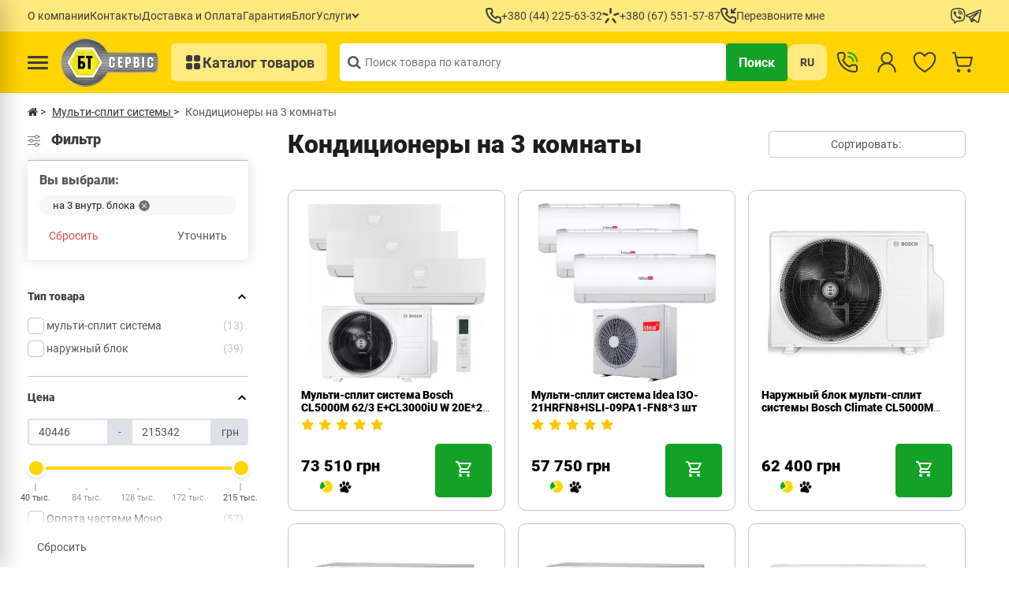

--- FILE ---
content_type: text/css
request_url: https://bt-service.ua/image/jetcache/css/489331b0bdb8f2a91cbd7ff941b9ae90.css?1769487067
body_size: 79896
content:
/* Jet Cache: catalog/view/theme/neoseo_unistor/stylesheet/jquery-ui.css */
/*! jQuery UI - v1.12.1 - 2016-09-25
* http://jqueryui.com
* Includes: draggable.css, core.css, resizable.css, selectable.css, sortable.css, accordion.css, autocomplete.css, menu.css, button.css, controlgroup.css, checkboxradio.css, datepicker.css, dialog.css, progressbar.css, selectmenu.css, slider.css, spinner.css, tabs.css, tooltip.css, theme.css
* To view and modify this theme, visit http://jqueryui.com/themeroller/?scope=&folderName=base&cornerRadiusShadow=8px&offsetLeftShadow=0px&offsetTopShadow=0px&thicknessShadow=5px&opacityShadow=30&bgImgOpacityShadow=0&bgTextureShadow=flat&bgColorShadow=666666&opacityOverlay=30&bgImgOpacityOverlay=0&bgTextureOverlay=flat&bgColorOverlay=aaaaaa&iconColorError=cc0000&fcError=5f3f3f&borderColorError=f1a899&bgTextureError=flat&bgColorError=fddfdf&iconColorHighlight=777620&fcHighlight=777620&borderColorHighlight=dad55e&bgTextureHighlight=flat&bgColorHighlight=fffa90&iconColorActive=ffffff&fcActive=ffffff&borderColorActive=003eff&bgTextureActive=flat&bgColorActive=007fff&iconColorHover=555555&fcHover=2b2b2b&borderColorHover=cccccc&bgTextureHover=flat&bgColorHover=ededed&iconColorDefault=777777&fcDefault=454545&borderColorDefault=c5c5c5&bgTextureDefault=flat&bgColorDefault=f6f6f6&iconColorContent=444444&fcContent=333333&borderColorContent=dddddd&bgTextureContent=flat&bgColorContent=ffffff&iconColorHeader=444444&fcHeader=333333&borderColorHeader=dddddd&bgTextureHeader=flat&bgColorHeader=e9e9e9&cornerRadius=3px&fwDefault=normal&fsDefault=1em&ffDefault=Arial%2CHelvetica%2Csans-serif
* Copyright jQuery Foundation and other contributors; Licensed MIT */

.ui-draggable-handle {
	-ms-touch-action: none;
	touch-action: none;
}
/* Layout helpers
----------------------------------*/
.ui-helper-hidden {
	display: none;
}
.ui-helper-hidden-accessible {
	border: 0;
	clip: rect(0 0 0 0);
	height: 1px;
	margin: -1px;
	overflow: hidden;
	padding: 0;
	position: absolute;
	width: 1px;
}
.ui-helper-reset {
	margin: 0;
	padding: 0;
	border: 0;
	outline: 0;
	line-height: 1.3;
	text-decoration: none;
	font-size: 100%;
	list-style: none;
}
.ui-helper-clearfix:before,
.ui-helper-clearfix:after {
	content: "";
	display: table;
	border-collapse: collapse;
}
.ui-helper-clearfix:after {
	clear: both;
}
.ui-helper-zfix {
	width: 100%;
	height: 100%;
	top: 0;
	left: 0;
	position: absolute;
	opacity: 0;
	filter:Alpha(Opacity=0); /* support: IE8 */
}

.ui-front {
	z-index: 100;
}


/* Interaction Cues
----------------------------------*/
.ui-state-disabled {
	cursor: default !important;
	pointer-events: none;
}


/* Icons
----------------------------------*/
.ui-icon {
	display: inline-block;
	vertical-align: middle;
	margin-top: -.25em;
	position: relative;
	text-indent: -99999px;
	overflow: hidden;
	background-repeat: no-repeat;
}

.ui-widget-icon-block {
	left: 50%;
	margin-left: -8px;
	display: block;
}

/* Misc visuals
----------------------------------*/

/* Overlays */
.ui-widget-overlay {
	position: fixed;
	top: 0;
	left: 0;
	width: 100%;
	height: 100%;
}
.ui-resizable {
	position: relative;
}
.ui-resizable-handle {
	position: absolute;
	font-size: 0.1px;
	display: block;
	-ms-touch-action: none;
	touch-action: none;
}
.ui-resizable-disabled .ui-resizable-handle,
.ui-resizable-autohide .ui-resizable-handle {
	display: none;
}
.ui-resizable-n {
	cursor: n-resize;
	height: 7px;
	width: 100%;
	top: -5px;
	left: 0;
}
.ui-resizable-s {
	cursor: s-resize;
	height: 7px;
	width: 100%;
	bottom: -5px;
	left: 0;
}
.ui-resizable-e {
	cursor: e-resize;
	width: 7px;
	right: -5px;
	top: 0;
	height: 100%;
}
.ui-resizable-w {
	cursor: w-resize;
	width: 7px;
	left: -5px;
	top: 0;
	height: 100%;
}
.ui-resizable-se {
	cursor: se-resize;
	width: 12px;
	height: 12px;
	right: 1px;
	bottom: 1px;
}
.ui-resizable-sw {
	cursor: sw-resize;
	width: 9px;
	height: 9px;
	left: -5px;
	bottom: -5px;
}
.ui-resizable-nw {
	cursor: nw-resize;
	width: 9px;
	height: 9px;
	left: -5px;
	top: -5px;
}
.ui-resizable-ne {
	cursor: ne-resize;
	width: 9px;
	height: 9px;
	right: -5px;
	top: -5px;
}
.ui-selectable {
	-ms-touch-action: none;
	touch-action: none;
}
.ui-selectable-helper {
	position: absolute;
	z-index: 100;
	border: 1px dotted black;
}
.ui-sortable-handle {
	-ms-touch-action: none;
	touch-action: none;
}
.ui-accordion .ui-accordion-header {
	display: block;
	cursor: pointer;
	position: relative;
	margin: 2px 0 0 0;
	padding: .5em .5em .5em .7em;
	font-size: 100%;
}
.ui-accordion .ui-accordion-content {
	padding: 1em 2.2em;
	border-top: 0;
	overflow: auto;
}
.ui-autocomplete {
	position: absolute;
	top: 0;
	left: 0;
	cursor: default;
}
.ui-menu {
	list-style: none;
	padding: 0;
	margin: 0;
	display: block;
	outline: 0;
}
.ui-menu .ui-menu {
	position: absolute;
}
.ui-menu .ui-menu-item {
	margin: 0;
	cursor: pointer;
	/* support: IE10, see #8844 */
	list-style-image: url("[data-uri]");
}
.ui-menu .ui-menu-item-wrapper {
	position: relative;
	padding: 3px 1em 3px .4em;
}
.ui-menu .ui-menu-divider {
	margin: 5px 0;
	height: 0;
	font-size: 0;
	line-height: 0;
	border-width: 1px 0 0 0;
}
.ui-menu .ui-state-focus,
.ui-menu .ui-state-active {
	margin: -1px;
}

/* icon support */
.ui-menu-icons {
	position: relative;
}
.ui-menu-icons .ui-menu-item-wrapper {
	padding-left: 2em;
}

/* left-aligned */
.ui-menu .ui-icon {
	position: absolute;
	top: 0;
	bottom: 0;
	left: .2em;
	margin: auto 0;
}

/* right-aligned */
.ui-menu .ui-menu-icon {
	left: auto;
	right: 0;
}
.ui-button {
	padding: .4em 1em;
	display: inline-block;
	position: relative;
	line-height: normal;
	margin-right: .1em;
	cursor: pointer;
	vertical-align: middle;
	text-align: center;
	-webkit-user-select: none;
	-moz-user-select: none;
	-ms-user-select: none;
	user-select: none;

	/* Support: IE <= 11 */
	overflow: visible;
}

.ui-button,
.ui-button:link,
.ui-button:visited,
.ui-button:hover,
.ui-button:active {
	text-decoration: none;
}

/* to make room for the icon, a width needs to be set here */
.ui-button-icon-only {
	width: 2em;
	box-sizing: border-box;
	text-indent: -9999px;
	white-space: nowrap;
}

/* no icon support for input elements */
input.ui-button.ui-button-icon-only {
	text-indent: 0;
}

/* button icon element(s) */
.ui-button-icon-only .ui-icon {
	position: absolute;
	top: 50%;
	left: 50%;
	margin-top: -8px;
	margin-left: -8px;
}

.ui-button.ui-icon-notext .ui-icon {
	padding: 0;
	width: 2.1em;
	height: 2.1em;
	text-indent: -9999px;
	white-space: nowrap;

}

input.ui-button.ui-icon-notext .ui-icon {
	width: auto;
	height: auto;
	text-indent: 0;
	white-space: normal;
	padding: .4em 1em;
}

/* workarounds */
/* Support: Firefox 5 - 40 */
input.ui-button::-moz-focus-inner,
button.ui-button::-moz-focus-inner {
	border: 0;
	padding: 0;
}
.ui-controlgroup {
	vertical-align: middle;
	display: inline-block;
}
.ui-controlgroup > .ui-controlgroup-item {
	float: left;
	margin-left: 0;
	margin-right: 0;
}
.ui-controlgroup > .ui-controlgroup-item:focus,
.ui-controlgroup > .ui-controlgroup-item.ui-visual-focus {
	z-index: 9999;
}
.ui-controlgroup-vertical > .ui-controlgroup-item {
	display: block;
	float: none;
	width: 100%;
	margin-top: 0;
	margin-bottom: 0;
	text-align: left;
}
.ui-controlgroup-vertical .ui-controlgroup-item {
	box-sizing: border-box;
}
.ui-controlgroup .ui-controlgroup-label {
	padding: .4em 1em;
}
.ui-controlgroup .ui-controlgroup-label span {
	font-size: 80%;
}
.ui-controlgroup-horizontal .ui-controlgroup-label + .ui-controlgroup-item {
	border-left: none;
}
.ui-controlgroup-vertical .ui-controlgroup-label + .ui-controlgroup-item {
	border-top: none;
}
.ui-controlgroup-horizontal .ui-controlgroup-label.ui-widget-content {
	border-right: none;
}
.ui-controlgroup-vertical .ui-controlgroup-label.ui-widget-content {
	border-bottom: none;
}

/* Spinner specific style fixes */
.ui-controlgroup-vertical .ui-spinner-input {

	/* Support: IE8 only, Android < 4.4 only */
	width: 75%;
	width: calc( 100% - 2.4em );
}
.ui-controlgroup-vertical .ui-spinner .ui-spinner-up {
	border-top-style: solid;
}

.ui-checkboxradio-label .ui-icon-background {
	box-shadow: inset 1px 1px 1px #ccc;
	border-radius: .12em;
	border: none;
}
.ui-checkboxradio-radio-label .ui-icon-background {
	width: 16px;
	height: 16px;
	border-radius: 1em;
	overflow: visible;
	border: none;
}
.ui-checkboxradio-radio-label.ui-checkboxradio-checked .ui-icon,
.ui-checkboxradio-radio-label.ui-checkboxradio-checked:hover .ui-icon {
	background-image: none;
	width: 8px;
	height: 8px;
	border-width: 4px;
	border-style: solid;
}
.ui-checkboxradio-disabled {
	pointer-events: none;
}
.ui-datepicker {
	width: 17em;
	padding: .2em .2em 0;
	display: none;
}
.ui-datepicker .ui-datepicker-header {
	position: relative;
	padding: .2em 0;
}
.ui-datepicker .ui-datepicker-prev,
.ui-datepicker .ui-datepicker-next {
	position: absolute;
	top: 2px;
	width: 1.8em;
	height: 1.8em;
}
.ui-datepicker .ui-datepicker-prev-hover,
.ui-datepicker .ui-datepicker-next-hover {
	top: 1px;
}
.ui-datepicker .ui-datepicker-prev {
	left: 2px;
}
.ui-datepicker .ui-datepicker-next {
	right: 2px;
}
.ui-datepicker .ui-datepicker-prev-hover {
	left: 1px;
}
.ui-datepicker .ui-datepicker-next-hover {
	right: 1px;
}
.ui-datepicker .ui-datepicker-prev span,
.ui-datepicker .ui-datepicker-next span {
	display: block;
	position: absolute;
	left: 50%;
	margin-left: -8px;
	top: 50%;
	margin-top: -8px;
}
.ui-datepicker .ui-datepicker-title {
	margin: 0 2.3em;
	line-height: 1.8em;
	text-align: center;
}
.ui-datepicker .ui-datepicker-title select {
	font-size: 1em;
	margin: 1px 0;
}
.ui-datepicker select.ui-datepicker-month,
.ui-datepicker select.ui-datepicker-year {
	width: 45%;
}
.ui-datepicker table {
	width: 100%;
	font-size: .9em;
	border-collapse: collapse;
	margin: 0 0 .4em;
}
.ui-datepicker th {
	padding: .7em .3em;
	text-align: center;
	font-weight: bold;
	border: 0;
}
.ui-datepicker td {
	border: 0;
	padding: 1px;
}
.ui-datepicker td span,
.ui-datepicker td a {
	display: block;
	padding: .2em;
	text-align: right;
	text-decoration: none;
}
.ui-datepicker .ui-datepicker-buttonpane {
	background-image: none;
	margin: .7em 0 0 0;
	padding: 0 .2em;
	border-left: 0;
	border-right: 0;
	border-bottom: 0;
}
.ui-datepicker .ui-datepicker-buttonpane button {
	float: right;
	margin: .5em .2em .4em;
	cursor: pointer;
	padding: .2em .6em .3em .6em;
	width: auto;
	overflow: visible;
}
.ui-datepicker .ui-datepicker-buttonpane button.ui-datepicker-current {
	float: left;
}

/* with multiple calendars */
.ui-datepicker.ui-datepicker-multi {
	width: auto;
}
.ui-datepicker-multi .ui-datepicker-group {
	float: left;
}
.ui-datepicker-multi .ui-datepicker-group table {
	width: 95%;
	margin: 0 auto .4em;
}
.ui-datepicker-multi-2 .ui-datepicker-group {
	width: 50%;
}
.ui-datepicker-multi-3 .ui-datepicker-group {
	width: 33.3%;
}
.ui-datepicker-multi-4 .ui-datepicker-group {
	width: 25%;
}
.ui-datepicker-multi .ui-datepicker-group-last .ui-datepicker-header,
.ui-datepicker-multi .ui-datepicker-group-middle .ui-datepicker-header {
	border-left-width: 0;
}
.ui-datepicker-multi .ui-datepicker-buttonpane {
	clear: left;
}
.ui-datepicker-row-break {
	clear: both;
	width: 100%;
	font-size: 0;
}

/* RTL support */
.ui-datepicker-rtl {
	direction: rtl;
}
.ui-datepicker-rtl .ui-datepicker-prev {
	right: 2px;
	left: auto;
}
.ui-datepicker-rtl .ui-datepicker-next {
	left: 2px;
	right: auto;
}
.ui-datepicker-rtl .ui-datepicker-prev:hover {
	right: 1px;
	left: auto;
}
.ui-datepicker-rtl .ui-datepicker-next:hover {
	left: 1px;
	right: auto;
}
.ui-datepicker-rtl .ui-datepicker-buttonpane {
	clear: right;
}
.ui-datepicker-rtl .ui-datepicker-buttonpane button {
	float: left;
}
.ui-datepicker-rtl .ui-datepicker-buttonpane button.ui-datepicker-current,
.ui-datepicker-rtl .ui-datepicker-group {
	float: right;
}
.ui-datepicker-rtl .ui-datepicker-group-last .ui-datepicker-header,
.ui-datepicker-rtl .ui-datepicker-group-middle .ui-datepicker-header {
	border-right-width: 0;
	border-left-width: 1px;
}

/* Icons */
.ui-datepicker .ui-icon {
	display: block;
	text-indent: -99999px;
	overflow: hidden;
	background-repeat: no-repeat;
	left: .5em;
	top: .3em;
}
.ui-dialog {
	position: absolute;
	top: 0;
	left: 0;
	padding: .2em;
	outline: 0;
}
.ui-dialog .ui-dialog-titlebar {
	padding: .4em 1em;
	position: relative;
}
.ui-dialog .ui-dialog-title {
	float: left;
	margin: .1em 0;
	white-space: nowrap;
	width: 90%;
	overflow: hidden;
	text-overflow: ellipsis;
}
.ui-dialog .ui-dialog-titlebar-close {
	position: absolute;
	right: .3em;
	top: 50%;
	width: 20px;
	margin: -10px 0 0 0;
	padding: 1px;
	height: 20px;
}
.ui-dialog .ui-dialog-content {
	position: relative;
	border: 0;
	padding: .5em 1em;
	background: none;
	overflow: auto;
}
.ui-dialog .ui-dialog-buttonpane {
	text-align: left;
	border-width: 1px 0 0 0;
	background-image: none;
	margin-top: .5em;
	padding: .3em 1em .5em .4em;
}
.ui-dialog .ui-dialog-buttonpane .ui-dialog-buttonset {
	float: right;
}
.ui-dialog .ui-dialog-buttonpane button {
	margin: .5em .4em .5em 0;
	cursor: pointer;
}
.ui-dialog .ui-resizable-n {
	height: 2px;
	top: 0;
}
.ui-dialog .ui-resizable-e {
	width: 2px;
	right: 0;
}
.ui-dialog .ui-resizable-s {
	height: 2px;
	bottom: 0;
}
.ui-dialog .ui-resizable-w {
	width: 2px;
	left: 0;
}
.ui-dialog .ui-resizable-se,
.ui-dialog .ui-resizable-sw,
.ui-dialog .ui-resizable-ne,
.ui-dialog .ui-resizable-nw {
	width: 7px;
	height: 7px;
}
.ui-dialog .ui-resizable-se {
	right: 0;
	bottom: 0;
}
.ui-dialog .ui-resizable-sw {
	left: 0;
	bottom: 0;
}
.ui-dialog .ui-resizable-ne {
	right: 0;
	top: 0;
}
.ui-dialog .ui-resizable-nw {
	left: 0;
	top: 0;
}
.ui-draggable .ui-dialog-titlebar {
	cursor: move;
}
.ui-progressbar {
	height: 2em;
	text-align: left;
	overflow: hidden;
}
.ui-progressbar .ui-progressbar-value {
	margin: -1px;
	height: 100%;
}
.ui-progressbar .ui-progressbar-overlay {
	background: url("[data-uri]");
	height: 100%;
	filter: alpha(opacity=25); /* support: IE8 */
	opacity: 0.25;
}
.ui-progressbar-indeterminate .ui-progressbar-value {
	background-image: none;
}
.ui-selectmenu-menu {
	padding: 0;
	margin: 0;
	position: absolute;
	top: 0;
	left: 0;
	display: none;
}
.ui-selectmenu-menu .ui-menu {
	overflow: auto;
	overflow-x: hidden;
	padding-bottom: 1px;
}
.ui-selectmenu-menu .ui-menu .ui-selectmenu-optgroup {
	font-size: 1em;
	font-weight: bold;
	line-height: 1.5;
	padding: 2px 0.4em;
	margin: 0.5em 0 0 0;
	height: auto;
	border: 0;
}
.ui-selectmenu-open {
	display: block;
}
.ui-selectmenu-text {
	display: block;
	margin-right: 20px;
	overflow: hidden;
	text-overflow: ellipsis;
}
.ui-selectmenu-button.ui-button {
	text-align: left;
	white-space: nowrap;
	width: 14em;
}
.ui-selectmenu-icon.ui-icon {
	float: right;
	margin-top: 0;
}
.ui-slider {
	position: relative;
	text-align: left;
}
.ui-slider .ui-slider-handle {
	position: absolute;
	z-index: 2;
	width: 1.2em;
	height: 1.2em;
	cursor: default;
	-ms-touch-action: none;
	touch-action: none;
}
.ui-slider .ui-slider-range {
	position: absolute;
	z-index: 1;
	font-size: .7em;
	display: block;
	border: 0;
	background-position: 0 0;
}

/* support: IE8 - See #6727 */
.ui-slider.ui-state-disabled .ui-slider-handle,
.ui-slider.ui-state-disabled .ui-slider-range {
	filter: inherit;
}

.ui-slider-horizontal {
	height: 14px;
}
.ui-slider-horizontal .ui-slider-handle {
	top: -6px;
	margin-left: -.6em;
}
.ui-slider-horizontal .ui-slider-range {
	background: #5e8ee4;
	top: 0px;
	height: 100%;
}
.ui-slider-horizontal .ui-slider-range-min {
	left: 0;
}
.ui-slider-horizontal .ui-slider-range-max {
	right: 0;
}

.ui-slider-vertical {
	width: .8em;
	height: 100px;
}
.ui-slider-vertical .ui-slider-handle {
	left: -.3em;
	margin-left: 0;
	margin-bottom: -.6em;
}
.ui-slider-vertical .ui-slider-range {
	left: 0;
	width: 100%;
}
.ui-slider-vertical .ui-slider-range-min {
	bottom: 0;
}
.ui-slider-vertical .ui-slider-range-max {
	top: 0;
}
.ui-spinner {
	position: relative;
	display: inline-block;
	overflow: hidden;
	padding: 0;
	vertical-align: middle;
}
.ui-spinner-input {
	border: none;
	background: none;
	color: inherit;
	padding: .222em 0;
	margin: .2em 0;
	vertical-align: middle;
	margin-left: .4em;
	margin-right: 2em;
}
.ui-spinner-button {
	width: 1.6em;
	height: 50%;
	font-size: .5em;
	padding: 0;
	margin: 0;
	text-align: center;
	position: absolute;
	cursor: default;
	display: block;
	overflow: hidden;
	right: 0;
}
/* more specificity required here to override default borders */
.ui-spinner a.ui-spinner-button {
	border-top-style: none;
	border-bottom-style: none;
	border-right-style: none;
}
.ui-spinner-up {
	top: 0;
}
.ui-spinner-down {
	bottom: 0;
}
.ui-tabs {
	position: relative;/* position: relative prevents IE scroll bug (element with position: relative inside container with overflow: auto appear as "fixed") */
	padding: .2em;
}
.ui-tabs .ui-tabs-nav {
	margin: 0;
	padding: .2em .2em 0;
}
.ui-tabs .ui-tabs-nav li {
	list-style: none;
	float: left;
	position: relative;
	top: 0;
	margin: 1px .2em 0 0;
	border-bottom-width: 0;
	padding: 0;
	white-space: nowrap;
}
.ui-tabs .ui-tabs-nav .ui-tabs-anchor {
	float: left;
	padding: .5em 1em;
	text-decoration: none;
}
.ui-tabs .ui-tabs-nav li.ui-tabs-active {
	margin-bottom: -1px;
	padding-bottom: 1px;
}
.ui-tabs .ui-tabs-nav li.ui-tabs-active .ui-tabs-anchor,
.ui-tabs .ui-tabs-nav li.ui-state-disabled .ui-tabs-anchor,
.ui-tabs .ui-tabs-nav li.ui-tabs-loading .ui-tabs-anchor {
	cursor: text;
}
.ui-tabs-collapsible .ui-tabs-nav li.ui-tabs-active .ui-tabs-anchor {
	cursor: pointer;
}
.ui-tabs .ui-tabs-panel {
	display: block;
	border-width: 0;
	padding: 1em 1.4em;
	background: none;
}
.ui-tooltip {
	padding: 8px;
	position: absolute;
	z-index: 9999;
	max-width: 300px;
}
body .ui-tooltip {
	border-width: 2px;
}

/* Component containers
----------------------------------*/
.ui-widget {
	font-family: Arial,Helvetica,sans-serif;
	font-size: 1em;
}
.ui-widget .ui-widget {
	font-size: 1em;
}
.ui-widget input,
.ui-widget select,
.ui-widget textarea,
.ui-widget button {
	font-family: Arial,Helvetica,sans-serif;
	font-size: 1em;
}
.ui-widget.ui-widget-content {
	/*border: 1px solid #c5c5c5;*/
}
.ui-widget-content {
	border: 1px solid #dddddd;
	background: #ffffff;
	color: #333333;
}
.ui-widget-content a {
	color: #333333;
}
.ui-widget-header {
	border: 1px solid #dddddd;
	background: #cecece;
	color: #333333;
	font-weight: bold;
}
.ui-widget-header a {
	color: #333333;
}

/* Interaction states
----------------------------------*/

.ui-state-default a,
.ui-state-default a:link,
.ui-state-default a:visited,
a.ui-button,
a:link.ui-button,
a:visited.ui-button,
.ui-button {
	color: #454545;
	text-decoration: none;
}
.ui-state-hover,
.ui-widget-content .ui-state-hover,
.ui-widget-header .ui-state-hover,
.ui-state-focus,
.ui-widget-content .ui-state-focus,
.ui-widget-header .ui-state-focus,
.ui-button:hover,
.ui-button:focus {
	border: 1px solid rgba(255, 255, 255, 0);
	font-weight: normal;
	color: #2b2b2b;
}
.ui-state-hover a,
.ui-state-hover a:hover,
.ui-state-hover a:link,
.ui-state-hover a:visited,
.ui-state-focus a,
.ui-state-focus a:hover,
.ui-state-focus a:link,
.ui-state-focus a:visited,
a.ui-button:hover,
a.ui-button:focus {
	color: #2b2b2b;
	text-decoration: none;
}

.ui-visual-focus {
	box-shadow: 0 0 3px 1px rgb(94, 158, 214);
}
.ui-state-active,
.ui-widget-content .ui-state-active,
.ui-widget-header .ui-state-active,
a.ui-button:active,
.ui-button:active,
.ui-button.ui-state-active:hover {
	font-weight: normal;
	color: #ffffff;
}
.ui-icon-background,
.ui-state-active .ui-icon-background {
	border: #003eff;
	background-color: #ffffff;
}
.ui-state-active a,
.ui-state-active a:link,
.ui-state-active a:visited {
	color: #ffffff;
	text-decoration: none;
}

/* Interaction Cues
----------------------------------*/
.ui-state-highlight,
.ui-widget-content .ui-state-highlight,
.ui-widget-header .ui-state-highlight {
	border: 1px solid #dad55e;
	background: #fffa90;
	color: #777620;
}
.ui-state-checked {
	border: 1px solid #dad55e;
	background: #fffa90;
}
.ui-state-highlight a,
.ui-widget-content .ui-state-highlight a,
.ui-widget-header .ui-state-highlight a {
	color: #777620;
}
.ui-state-error,
.ui-widget-content .ui-state-error,
.ui-widget-header .ui-state-error {
	border: 1px solid #f1a899;
	background: #fddfdf;
	color: #5f3f3f;
}
.ui-state-error a,
.ui-widget-content .ui-state-error a,
.ui-widget-header .ui-state-error a {
	color: #5f3f3f;
}
.ui-state-error-text,
.ui-widget-content .ui-state-error-text,
.ui-widget-header .ui-state-error-text {
	color: #5f3f3f;
}
.ui-priority-primary,
.ui-widget-content .ui-priority-primary,
.ui-widget-header .ui-priority-primary {
	font-weight: bold;
}
.ui-priority-secondary,
.ui-widget-content .ui-priority-secondary,
.ui-widget-header .ui-priority-secondary {
	opacity: .7;
	filter:Alpha(Opacity=70); /* support: IE8 */
	font-weight: normal;
}
.ui-state-disabled,
.ui-widget-content .ui-state-disabled,
.ui-widget-header .ui-state-disabled {
	opacity: .35;
	filter:Alpha(Opacity=35); /* support: IE8 */
	background-image: none;
}
.ui-state-disabled .ui-icon {
	filter:Alpha(Opacity=35); /* support: IE8 - See #6059 */
}

/* Icons
----------------------------------*/

/* states and images */
.ui-icon {
	width: 16px;
	height: 16px;
}
.ui-icon,
.ui-widget-content .ui-icon {
	background-image: url("https://bt-service.ua/catalog/view/theme/neoseo_unistor/image/ui-icons_444444_256x240.png");
}
.ui-widget-header .ui-icon {
	background-image: url("https://bt-service.ua/catalog/view/theme/neoseo_unistor/image/ui-icons_444444_256x240.png");
}
.ui-state-hover .ui-icon,
.ui-state-focus .ui-icon,
.ui-button:hover .ui-icon,
.ui-button:focus .ui-icon {
	background-image: url("https://bt-service.ua/catalog/view/theme/neoseo_unistor/image/ui-icons_555555_256x240.png");
}
.ui-state-active .ui-icon,
.ui-button:active .ui-icon {
	background-image: url("https://bt-service.ua/catalog/view/theme/neoseo_unistor/image/ui-icons_ffffff_256x240.png");
}
.ui-state-highlight .ui-icon,
.ui-button .ui-state-highlight.ui-icon {
	background-image: url("https://bt-service.ua/catalog/view/theme/neoseo_unistor/image/ui-icons_777620_256x240.png");
}
.ui-state-error .ui-icon,
.ui-state-error-text .ui-icon {
	background-image: url("https://bt-service.ua/catalog/view/theme/neoseo_unistor/image/ui-icons_cc0000_256x240.png");
}
.ui-button .ui-icon {
	background-image: url("https://bt-service.ua/catalog/view/theme/neoseo_unistor/image/ui-icons_777777_256x240.png");
}

/* positioning */
.ui-icon-blank { background-position: 16px 16px; }
.ui-icon-caret-1-n { background-position: 0 0; }
.ui-icon-caret-1-ne { background-position: -16px 0; }
.ui-icon-caret-1-e { background-position: -32px 0; }
.ui-icon-caret-1-se { background-position: -48px 0; }
.ui-icon-caret-1-s { background-position: -65px 0; }
.ui-icon-caret-1-sw { background-position: -80px 0; }
.ui-icon-caret-1-w { background-position: -96px 0; }
.ui-icon-caret-1-nw { background-position: -112px 0; }
.ui-icon-caret-2-n-s { background-position: -128px 0; }
.ui-icon-caret-2-e-w { background-position: -144px 0; }
.ui-icon-triangle-1-n { background-position: 0 -16px; }
.ui-icon-triangle-1-ne { background-position: -16px -16px; }
.ui-icon-triangle-1-e { background-position: -32px -16px; }
.ui-icon-triangle-1-se { background-position: -48px -16px; }
.ui-icon-triangle-1-s { background-position: -65px -16px; }
.ui-icon-triangle-1-sw { background-position: -80px -16px; }
.ui-icon-triangle-1-w { background-position: -96px -16px; }
.ui-icon-triangle-1-nw { background-position: -112px -16px; }
.ui-icon-triangle-2-n-s { background-position: -128px -16px; }
.ui-icon-triangle-2-e-w { background-position: -144px -16px; }
.ui-icon-arrow-1-n { background-position: 0 -32px; }
.ui-icon-arrow-1-ne { background-position: -16px -32px; }
.ui-icon-arrow-1-e { background-position: -32px -32px; }
.ui-icon-arrow-1-se { background-position: -48px -32px; }
.ui-icon-arrow-1-s { background-position: -65px -32px; }
.ui-icon-arrow-1-sw { background-position: -80px -32px; }
.ui-icon-arrow-1-w { background-position: -96px -32px; }
.ui-icon-arrow-1-nw { background-position: -112px -32px; }
.ui-icon-arrow-2-n-s { background-position: -128px -32px; }
.ui-icon-arrow-2-ne-sw { background-position: -144px -32px; }
.ui-icon-arrow-2-e-w { background-position: -160px -32px; }
.ui-icon-arrow-2-se-nw { background-position: -176px -32px; }
.ui-icon-arrowstop-1-n { background-position: -192px -32px; }
.ui-icon-arrowstop-1-e { background-position: -208px -32px; }
.ui-icon-arrowstop-1-s { background-position: -224px -32px; }
.ui-icon-arrowstop-1-w { background-position: -240px -32px; }
.ui-icon-arrowthick-1-n { background-position: 1px -48px; }
.ui-icon-arrowthick-1-ne { background-position: -16px -48px; }
.ui-icon-arrowthick-1-e { background-position: -32px -48px; }
.ui-icon-arrowthick-1-se { background-position: -48px -48px; }
.ui-icon-arrowthick-1-s { background-position: -64px -48px; }
.ui-icon-arrowthick-1-sw { background-position: -80px -48px; }
.ui-icon-arrowthick-1-w { background-position: -96px -48px; }
.ui-icon-arrowthick-1-nw { background-position: -112px -48px; }
.ui-icon-arrowthick-2-n-s { background-position: -128px -48px; }
.ui-icon-arrowthick-2-ne-sw { background-position: -144px -48px; }
.ui-icon-arrowthick-2-e-w { background-position: -160px -48px; }
.ui-icon-arrowthick-2-se-nw { background-position: -176px -48px; }
.ui-icon-arrowthickstop-1-n { background-position: -192px -48px; }
.ui-icon-arrowthickstop-1-e { background-position: -208px -48px; }
.ui-icon-arrowthickstop-1-s { background-position: -224px -48px; }
.ui-icon-arrowthickstop-1-w { background-position: -240px -48px; }
.ui-icon-arrowreturnthick-1-w { background-position: 0 -64px; }
.ui-icon-arrowreturnthick-1-n { background-position: -16px -64px; }
.ui-icon-arrowreturnthick-1-e { background-position: -32px -64px; }
.ui-icon-arrowreturnthick-1-s { background-position: -48px -64px; }
.ui-icon-arrowreturn-1-w { background-position: -64px -64px; }
.ui-icon-arrowreturn-1-n { background-position: -80px -64px; }
.ui-icon-arrowreturn-1-e { background-position: -96px -64px; }
.ui-icon-arrowreturn-1-s { background-position: -112px -64px; }
.ui-icon-arrowrefresh-1-w { background-position: -128px -64px; }
.ui-icon-arrowrefresh-1-n { background-position: -144px -64px; }
.ui-icon-arrowrefresh-1-e { background-position: -160px -64px; }
.ui-icon-arrowrefresh-1-s { background-position: -176px -64px; }
.ui-icon-arrow-4 { background-position: 0 -80px; }
.ui-icon-arrow-4-diag { background-position: -16px -80px; }
.ui-icon-extlink { background-position: -32px -80px; }
.ui-icon-newwin { background-position: -48px -80px; }
.ui-icon-refresh { background-position: -64px -80px; }
.ui-icon-shuffle { background-position: -80px -80px; }
.ui-icon-transfer-e-w { background-position: -96px -80px; }
.ui-icon-transferthick-e-w { background-position: -112px -80px; }
.ui-icon-folder-collapsed { background-position: 0 -96px; }
.ui-icon-folder-open { background-position: -16px -96px; }
.ui-icon-document { background-position: -32px -96px; }
.ui-icon-document-b { background-position: -48px -96px; }
.ui-icon-note { background-position: -64px -96px; }
.ui-icon-mail-closed { background-position: -80px -96px; }
.ui-icon-mail-open { background-position: -96px -96px; }
.ui-icon-suitcase { background-position: -112px -96px; }
.ui-icon-comment { background-position: -128px -96px; }
.ui-icon-person { background-position: -144px -96px; }
.ui-icon-print { background-position: -160px -96px; }
.ui-icon-trash { background-position: -176px -96px; }
.ui-icon-locked { background-position: -192px -96px; }
.ui-icon-unlocked { background-position: -208px -96px; }
.ui-icon-bookmark { background-position: -224px -96px; }
.ui-icon-tag { background-position: -240px -96px; }
.ui-icon-home { background-position: 0 -112px; }
.ui-icon-flag { background-position: -16px -112px; }
.ui-icon-calendar { background-position: -32px -112px; }
.ui-icon-cart { background-position: -48px -112px; }
.ui-icon-pencil { background-position: -64px -112px; }
.ui-icon-clock { background-position: -80px -112px; }
.ui-icon-disk { background-position: -96px -112px; }
.ui-icon-calculator { background-position: -112px -112px; }
.ui-icon-zoomin { background-position: -128px -112px; }
.ui-icon-zoomout { background-position: -144px -112px; }
.ui-icon-search { background-position: -160px -112px; }
.ui-icon-wrench { background-position: -176px -112px; }
.ui-icon-gear { background-position: -192px -112px; }
.ui-icon-heart { background-position: -208px -112px; }
.ui-icon-star { background-position: -224px -112px; }
.ui-icon-link { background-position: -240px -112px; }
.ui-icon-cancel { background-position: 0 -128px; }
.ui-icon-plus { background-position: -16px -128px; }
.ui-icon-plusthick { background-position: -32px -128px; }
.ui-icon-minus { background-position: -48px -128px; }
.ui-icon-minusthick { background-position: -64px -128px; }
.ui-icon-close { background-position: -80px -128px; }
.ui-icon-closethick { background-position: -96px -128px; }
.ui-icon-key { background-position: -112px -128px; }
.ui-icon-lightbulb { background-position: -128px -128px; }
.ui-icon-scissors { background-position: -144px -128px; }
.ui-icon-clipboard { background-position: -160px -128px; }
.ui-icon-copy { background-position: -176px -128px; }
.ui-icon-contact { background-position: -192px -128px; }
.ui-icon-image { background-position: -208px -128px; }
.ui-icon-video { background-position: -224px -128px; }
.ui-icon-script { background-position: -240px -128px; }
.ui-icon-alert { background-position: 0 -144px; }
.ui-icon-info { background-position: -16px -144px; }
.ui-icon-notice { background-position: -32px -144px; }
.ui-icon-help { background-position: -48px -144px; }
.ui-icon-check { background-position: -64px -144px; }
.ui-icon-bullet { background-position: -80px -144px; }
.ui-icon-radio-on { background-position: -96px -144px; }
.ui-icon-radio-off { background-position: -112px -144px; }
.ui-icon-pin-w { background-position: -128px -144px; }
.ui-icon-pin-s { background-position: -144px -144px; }
.ui-icon-play { background-position: 0 -160px; }
.ui-icon-pause { background-position: -16px -160px; }
.ui-icon-seek-next { background-position: -32px -160px; }
.ui-icon-seek-prev { background-position: -48px -160px; }
.ui-icon-seek-end { background-position: -64px -160px; }
.ui-icon-seek-start { background-position: -80px -160px; }
/* ui-icon-seek-first is deprecated, use ui-icon-seek-start instead */
.ui-icon-seek-first { background-position: -80px -160px; }
.ui-icon-stop { background-position: -96px -160px; }
.ui-icon-eject { background-position: -112px -160px; }
.ui-icon-volume-off { background-position: -128px -160px; }
.ui-icon-volume-on { background-position: -144px -160px; }
.ui-icon-power { background-position: 0 -176px; }
.ui-icon-signal-diag { background-position: -16px -176px; }
.ui-icon-signal { background-position: -32px -176px; }
.ui-icon-battery-0 { background-position: -48px -176px; }
.ui-icon-battery-1 { background-position: -64px -176px; }
.ui-icon-battery-2 { background-position: -80px -176px; }
.ui-icon-battery-3 { background-position: -96px -176px; }
.ui-icon-circle-plus { background-position: 0 -192px; }
.ui-icon-circle-minus { background-position: -16px -192px; }
.ui-icon-circle-close { background-position: -32px -192px; }
.ui-icon-circle-triangle-e { background-position: -48px -192px; }
.ui-icon-circle-triangle-s { background-position: -64px -192px; }
.ui-icon-circle-triangle-w { background-position: -80px -192px; }
.ui-icon-circle-triangle-n { background-position: -96px -192px; }
.ui-icon-circle-arrow-e { background-position: -112px -192px; }
.ui-icon-circle-arrow-s { background-position: -128px -192px; }
.ui-icon-circle-arrow-w { background-position: -144px -192px; }
.ui-icon-circle-arrow-n { background-position: -160px -192px; }
.ui-icon-circle-zoomin { background-position: -176px -192px; }
.ui-icon-circle-zoomout { background-position: -192px -192px; }
.ui-icon-circle-check { background-position: -208px -192px; }
.ui-icon-circlesmall-plus { background-position: 0 -208px; }
.ui-icon-circlesmall-minus { background-position: -16px -208px; }
.ui-icon-circlesmall-close { background-position: -32px -208px; }
.ui-icon-squaresmall-plus { background-position: -48px -208px; }
.ui-icon-squaresmall-minus { background-position: -64px -208px; }
.ui-icon-squaresmall-close { background-position: -80px -208px; }
.ui-icon-grip-dotted-vertical { background-position: 0 -224px; }
.ui-icon-grip-dotted-horizontal { background-position: -16px -224px; }
.ui-icon-grip-solid-vertical { background-position: -32px -224px; }
.ui-icon-grip-solid-horizontal { background-position: -48px -224px; }
.ui-icon-gripsmall-diagonal-se { background-position: -64px -224px; }
.ui-icon-grip-diagonal-se { background-position: -80px -224px; }


/* Misc visuals
----------------------------------*/

/* Corner radius */
.ui-corner-all,
.ui-corner-top,
.ui-corner-left,
.ui-corner-tl {
	border-top-left-radius: 3px;
}
.ui-corner-all,
.ui-corner-top,
.ui-corner-right,
.ui-corner-tr {
	border-top-right-radius: 3px;
}
.ui-corner-all,
.ui-corner-bottom,
.ui-corner-left,
.ui-corner-bl {
	border-bottom-left-radius: 3px;
}
.ui-corner-all,
.ui-corner-bottom,
.ui-corner-right,
.ui-corner-br {
	border-bottom-right-radius: 3px;
}

/* Overlays */
.ui-widget-overlay {
	background: #aaaaaa;
	opacity: .3;
	filter: Alpha(Opacity=30); /* support: IE8 */
}
.ui-widget-shadow {
	-webkit-box-shadow: 0px 0px 5px #666666;
	box-shadow: 0px 0px 5px #666666;
}

/* Jet Cache: catalog/view/javascript/bootstrap/css/bootstrap.min.css */
/*!
 * Bootstrap v3.3.5 (http://getbootstrap.com)
 * Copyright 2011-2015 Twitter, Inc.
 * Licensed under MIT (https://github.com/twbs/bootstrap/blob/master/LICENSE)
 *//*! normalize.css v3.0.3 | MIT License | github.com/necolas/normalize.css */html{font-family:sans-serif;-webkit-text-size-adjust:100%;-ms-text-size-adjust:100%}body{margin:0}article,aside,details,figcaption,figure,footer,header,hgroup,main,menu,nav,section,summary{display:block}audio,canvas,progress,video{display:inline-block;vertical-align:baseline}audio:not([controls]){display:none;height:0}[hidden],template{display:none}a{background-color:transparent}a:active,a:hover{outline:0}abbr[title]{border-bottom:1px dotted}b,strong{font-weight:700}dfn{font-style:italic}h1{margin:.67em 0;font-size:2em}mark{color:#000;background:#ff0}small{font-size:80%}sub,sup{position:relative;font-size:75%;line-height:0;vertical-align:baseline}sup{top:-.5em}sub{bottom:-.25em}img{border:0}svg:not(:root){overflow:hidden}figure{margin:1em 40px}hr{height:0;-webkit-box-sizing:content-box;-moz-box-sizing:content-box;box-sizing:content-box}pre{overflow:auto}code,kbd,pre,samp{font-family:monospace,monospace;font-size:1em}button,input,optgroup,select,textarea{margin:0;font:inherit;color:inherit}button{overflow:visible}button,select{text-transform:none}button,html input[type=button],input[type=reset],input[type=submit]{-webkit-appearance:button;cursor:pointer}button[disabled],html input[disabled]{cursor:default}button::-moz-focus-inner,input::-moz-focus-inner{padding:0;border:0}input{line-height:normal}input[type=checkbox],input[type=radio]{-webkit-box-sizing:border-box;-moz-box-sizing:border-box;box-sizing:border-box;padding:0}input[type=number]::-webkit-inner-spin-button,input[type=number]::-webkit-outer-spin-button{height:auto}input[type=search]{-webkit-box-sizing:content-box;-moz-box-sizing:content-box;box-sizing:content-box;-webkit-appearance:textfield}input[type=search]::-webkit-search-cancel-button,input[type=search]::-webkit-search-decoration{-webkit-appearance:none}fieldset{padding:.35em .625em .75em;margin:0 2px;border:1px solid silver}legend{padding:0;border:0}textarea{overflow:auto}optgroup{font-weight:700}table{border-spacing:0;border-collapse:collapse}td,th{padding:0}/*! Source: https://github.com/h5bp/html5-boilerplate/blob/master/src/css/main.css */@media print{*,:after,:before{color:#000!important;text-shadow:none!important;background:0 0!important;-webkit-box-shadow:none!important;box-shadow:none!important}a,a:visited{text-decoration:underline}a[href]:after{content:" (" attr(href) ")"}abbr[title]:after{content:" (" attr(title) ")"}a[href^="javascript:"]:after,a[href^="#"]:after{content:""}blockquote,pre{border:1px solid #999;page-break-inside:avoid}thead{display:table-header-group}img,tr{page-break-inside:avoid}img{max-width:100%!important}h2,h3,p{orphans:3;widows:3}h2,h3{page-break-after:avoid}.navbar{display:none}.btn>.caret,.dropup>.btn>.caret{border-top-color:#000!important}.label{border:1px solid #000}.table{border-collapse:collapse!important}.table td,.table th{background-color:#fff!important}.table-bordered td,.table-bordered th{border:1px solid #ddd!important}}.glyphicon{position:relative;top:1px;display:inline-block;font-family:'Glyphicons Halflings';font-style:normal;font-weight:400;line-height:1;-webkit-font-smoothing:antialiased;-moz-osx-font-smoothing:grayscale}.glyphicon-asterisk:before{content:"\2a"}.glyphicon-plus:before{content:"\2b"}.glyphicon-eur:before,.glyphicon-euro:before{content:"\20ac"}.glyphicon-minus:before{content:"\2212"}.glyphicon-cloud:before{content:"\2601"}.glyphicon-envelope:before{content:"\2709"}.glyphicon-pencil:before{content:"\270f"}.glyphicon-glass:before{content:"\e001"}.glyphicon-music:before{content:"\e002"}.glyphicon-search:before{content:"\e003"}.glyphicon-heart:before{content:"\e005"}.glyphicon-star:before{content:"\e006"}.glyphicon-star-empty:before{content:"\e007"}.glyphicon-user:before{content:"\e008"}.glyphicon-film:before{content:"\e009"}.glyphicon-th-large:before{content:"\e010"}.glyphicon-th:before{content:"\e011"}.glyphicon-th-list:before{content:"\e012"}.glyphicon-ok:before{content:"\e013"}.glyphicon-remove:before{content:"\e014"}.glyphicon-zoom-in:before{content:"\e015"}.glyphicon-zoom-out:before{content:"\e016"}.glyphicon-off:before{content:"\e017"}.glyphicon-signal:before{content:"\e018"}.glyphicon-cog:before{content:"\e019"}.glyphicon-trash:before{content:"\e020"}.glyphicon-home:before{content:"\e021"}.glyphicon-file:before{content:"\e022"}.glyphicon-time:before{content:"\e023"}.glyphicon-road:before{content:"\e024"}.glyphicon-download-alt:before{content:"\e025"}.glyphicon-download:before{content:"\e026"}.glyphicon-upload:before{content:"\e027"}.glyphicon-inbox:before{content:"\e028"}.glyphicon-play-circle:before{content:"\e029"}.glyphicon-repeat:before{content:"\e030"}.glyphicon-refresh:before{content:"\e031"}.glyphicon-list-alt:before{content:"\e032"}.glyphicon-lock:before{content:"\e033"}.glyphicon-flag:before{content:"\e034"}.glyphicon-headphones:before{content:"\e035"}.glyphicon-volume-off:before{content:"\e036"}.glyphicon-volume-down:before{content:"\e037"}.glyphicon-volume-up:before{content:"\e038"}.glyphicon-qrcode:before{content:"\e039"}.glyphicon-barcode:before{content:"\e040"}.glyphicon-tag:before{content:"\e041"}.glyphicon-tags:before{content:"\e042"}.glyphicon-book:before{content:"\e043"}.glyphicon-bookmark:before{content:"\e044"}.glyphicon-print:before{content:"\e045"}.glyphicon-camera:before{content:"\e046"}.glyphicon-font:before{content:"\e047"}.glyphicon-bold:before{content:"\e048"}.glyphicon-italic:before{content:"\e049"}.glyphicon-text-height:before{content:"\e050"}.glyphicon-text-width:before{content:"\e051"}.glyphicon-align-left:before{content:"\e052"}.glyphicon-align-center:before{content:"\e053"}.glyphicon-align-right:before{content:"\e054"}.glyphicon-align-justify:before{content:"\e055"}.glyphicon-list:before{content:"\e056"}.glyphicon-indent-left:before{content:"\e057"}.glyphicon-indent-right:before{content:"\e058"}.glyphicon-facetime-video:before{content:"\e059"}.glyphicon-picture:before{content:"\e060"}.glyphicon-map-marker:before{content:"\e062"}.glyphicon-adjust:before{content:"\e063"}.glyphicon-tint:before{content:"\e064"}.glyphicon-edit:before{content:"\e065"}.glyphicon-share:before{content:"\e066"}.glyphicon-check:before{content:"\e067"}.glyphicon-move:before{content:"\e068"}.glyphicon-step-backward:before{content:"\e069"}.glyphicon-fast-backward:before{content:"\e070"}.glyphicon-backward:before{content:"\e071"}.glyphicon-play:before{content:"\e072"}.glyphicon-pause:before{content:"\e073"}.glyphicon-stop:before{content:"\e074"}.glyphicon-forward:before{content:"\e075"}.glyphicon-fast-forward:before{content:"\e076"}.glyphicon-step-forward:before{content:"\e077"}.glyphicon-eject:before{content:"\e078"}.glyphicon-chevron-left:before{content:"\e079"}.glyphicon-chevron-right:before{content:"\e080"}.glyphicon-plus-sign:before{content:"\e081"}.glyphicon-minus-sign:before{content:"\e082"}.glyphicon-remove-sign:before{content:"\e083"}.glyphicon-ok-sign:before{content:"\e084"}.glyphicon-question-sign:before{content:"\e085"}.glyphicon-info-sign:before{content:"\e086"}.glyphicon-screenshot:before{content:"\e087"}.glyphicon-remove-circle:before{content:"\e088"}.glyphicon-ok-circle:before{content:"\e089"}.glyphicon-ban-circle:before{content:"\e090"}.glyphicon-arrow-left:before{content:"\e091"}.glyphicon-arrow-right:before{content:"\e092"}.glyphicon-arrow-up:before{content:"\e093"}.glyphicon-arrow-down:before{content:"\e094"}.glyphicon-share-alt:before{content:"\e095"}.glyphicon-resize-full:before{content:"\e096"}.glyphicon-resize-small:before{content:"\e097"}.glyphicon-exclamation-sign:before{content:"\e101"}.glyphicon-gift:before{content:"\e102"}.glyphicon-leaf:before{content:"\e103"}.glyphicon-fire:before{content:"\e104"}.glyphicon-eye-open:before{content:"\e105"}.glyphicon-eye-close:before{content:"\e106"}.glyphicon-warning-sign:before{content:"\e107"}.glyphicon-plane:before{content:"\e108"}.glyphicon-calendar:before{content:"\e109"}.glyphicon-random:before{content:"\e110"}.glyphicon-comment:before{content:"\e111"}.glyphicon-magnet:before{content:"\e112"}.glyphicon-chevron-up:before{content:"\e113"}.glyphicon-chevron-down:before{content:"\e114"}.glyphicon-retweet:before{content:"\e115"}.glyphicon-shopping-cart:before{content:"\e116"}.glyphicon-folder-close:before{content:"\e117"}.glyphicon-folder-open:before{content:"\e118"}.glyphicon-resize-vertical:before{content:"\e119"}.glyphicon-resize-horizontal:before{content:"\e120"}.glyphicon-hdd:before{content:"\e121"}.glyphicon-bullhorn:before{content:"\e122"}.glyphicon-bell:before{content:"\e123"}.glyphicon-certificate:before{content:"\e124"}.glyphicon-thumbs-up:before{content:"\e125"}.glyphicon-thumbs-down:before{content:"\e126"}.glyphicon-hand-right:before{content:"\e127"}.glyphicon-hand-left:before{content:"\e128"}.glyphicon-hand-up:before{content:"\e129"}.glyphicon-hand-down:before{content:"\e130"}.glyphicon-circle-arrow-right:before{content:"\e131"}.glyphicon-circle-arrow-left:before{content:"\e132"}.glyphicon-circle-arrow-up:before{content:"\e133"}.glyphicon-circle-arrow-down:before{content:"\e134"}.glyphicon-globe:before{content:"\e135"}.glyphicon-wrench:before{content:"\e136"}.glyphicon-tasks:before{content:"\e137"}.glyphicon-filter:before{content:"\e138"}.glyphicon-briefcase:before{content:"\e139"}.glyphicon-fullscreen:before{content:"\e140"}.glyphicon-dashboard:before{content:"\e141"}.glyphicon-paperclip:before{content:"\e142"}.glyphicon-heart-empty:before{content:"\e143"}.glyphicon-link:before{content:"\e144"}.glyphicon-phone:before{content:"\e145"}.glyphicon-pushpin:before{content:"\e146"}.glyphicon-usd:before{content:"\e148"}.glyphicon-gbp:before{content:"\e149"}.glyphicon-sort:before{content:"\e150"}.glyphicon-sort-by-alphabet:before{content:"\e151"}.glyphicon-sort-by-alphabet-alt:before{content:"\e152"}.glyphicon-sort-by-order:before{content:"\e153"}.glyphicon-sort-by-order-alt:before{content:"\e154"}.glyphicon-sort-by-attributes:before{content:"\e155"}.glyphicon-sort-by-attributes-alt:before{content:"\e156"}.glyphicon-unchecked:before{content:"\e157"}.glyphicon-expand:before{content:"\e158"}.glyphicon-collapse-down:before{content:"\e159"}.glyphicon-collapse-up:before{content:"\e160"}.glyphicon-log-in:before{content:"\e161"}.glyphicon-flash:before{content:"\e162"}.glyphicon-log-out:before{content:"\e163"}.glyphicon-new-window:before{content:"\e164"}.glyphicon-record:before{content:"\e165"}.glyphicon-save:before{content:"\e166"}.glyphicon-open:before{content:"\e167"}.glyphicon-saved:before{content:"\e168"}.glyphicon-import:before{content:"\e169"}.glyphicon-export:before{content:"\e170"}.glyphicon-send:before{content:"\e171"}.glyphicon-floppy-disk:before{content:"\e172"}.glyphicon-floppy-saved:before{content:"\e173"}.glyphicon-floppy-remove:before{content:"\e174"}.glyphicon-floppy-save:before{content:"\e175"}.glyphicon-floppy-open:before{content:"\e176"}.glyphicon-credit-card:before{content:"\e177"}.glyphicon-transfer:before{content:"\e178"}.glyphicon-cutlery:before{content:"\e179"}.glyphicon-header:before{content:"\e180"}.glyphicon-compressed:before{content:"\e181"}.glyphicon-earphone:before{content:"\e182"}.glyphicon-phone-alt:before{content:"\e183"}.glyphicon-tower:before{content:"\e184"}.glyphicon-stats:before{content:"\e185"}.glyphicon-sd-video:before{content:"\e186"}.glyphicon-hd-video:before{content:"\e187"}.glyphicon-subtitles:before{content:"\e188"}.glyphicon-sound-stereo:before{content:"\e189"}.glyphicon-sound-dolby:before{content:"\e190"}.glyphicon-sound-5-1:before{content:"\e191"}.glyphicon-sound-6-1:before{content:"\e192"}.glyphicon-sound-7-1:before{content:"\e193"}.glyphicon-copyright-mark:before{content:"\e194"}.glyphicon-registration-mark:before{content:"\e195"}.glyphicon-cloud-download:before{content:"\e197"}.glyphicon-cloud-upload:before{content:"\e198"}.glyphicon-tree-conifer:before{content:"\e199"}.glyphicon-tree-deciduous:before{content:"\e200"}.glyphicon-cd:before{content:"\e201"}.glyphicon-save-file:before{content:"\e202"}.glyphicon-open-file:before{content:"\e203"}.glyphicon-level-up:before{content:"\e204"}.glyphicon-copy:before{content:"\e205"}.glyphicon-paste:before{content:"\e206"}.glyphicon-alert:before{content:"\e209"}.glyphicon-equalizer:before{content:"\e210"}.glyphicon-king:before{content:"\e211"}.glyphicon-queen:before{content:"\e212"}.glyphicon-pawn:before{content:"\e213"}.glyphicon-bishop:before{content:"\e214"}.glyphicon-knight:before{content:"\e215"}.glyphicon-baby-formula:before{content:"\e216"}.glyphicon-tent:before{content:"\26fa"}.glyphicon-blackboard:before{content:"\e218"}.glyphicon-bed:before{content:"\e219"}.glyphicon-apple:before{content:"\f8ff"}.glyphicon-erase:before{content:"\e221"}.glyphicon-hourglass:before{content:"\231b"}.glyphicon-lamp:before{content:"\e223"}.glyphicon-duplicate:before{content:"\e224"}.glyphicon-piggy-bank:before{content:"\e225"}.glyphicon-scissors:before{content:"\e226"}.glyphicon-bitcoin:before{content:"\e227"}.glyphicon-btc:before{content:"\e227"}.glyphicon-xbt:before{content:"\e227"}.glyphicon-yen:before{content:"\00a5"}.glyphicon-jpy:before{content:"\00a5"}.glyphicon-ruble:before{content:"\20bd"}.glyphicon-rub:before{content:"\20bd"}.glyphicon-scale:before{content:"\e230"}.glyphicon-ice-lolly:before{content:"\e231"}.glyphicon-ice-lolly-tasted:before{content:"\e232"}.glyphicon-education:before{content:"\e233"}.glyphicon-option-horizontal:before{content:"\e234"}.glyphicon-option-vertical:before{content:"\e235"}.glyphicon-menu-hamburger:before{content:"\e236"}.glyphicon-modal-window:before{content:"\e237"}.glyphicon-oil:before{content:"\e238"}.glyphicon-grain:before{content:"\e239"}.glyphicon-sunglasses:before{content:"\e240"}.glyphicon-text-size:before{content:"\e241"}.glyphicon-text-color:before{content:"\e242"}.glyphicon-text-background:before{content:"\e243"}.glyphicon-object-align-top:before{content:"\e244"}.glyphicon-object-align-bottom:before{content:"\e245"}.glyphicon-object-align-horizontal:before{content:"\e246"}.glyphicon-object-align-left:before{content:"\e247"}.glyphicon-object-align-vertical:before{content:"\e248"}.glyphicon-object-align-right:before{content:"\e249"}.glyphicon-triangle-right:before{content:"\e250"}.glyphicon-triangle-left:before{content:"\e251"}.glyphicon-triangle-bottom:before{content:"\e252"}.glyphicon-triangle-top:before{content:"\e253"}.glyphicon-console:before{content:"\e254"}.glyphicon-superscript:before{content:"\e255"}.glyphicon-subscript:before{content:"\e256"}.glyphicon-menu-left:before{content:"\e257"}.glyphicon-menu-right:before{content:"\e258"}.glyphicon-menu-down:before{content:"\e259"}.glyphicon-menu-up:before{content:"\e260"}*{-webkit-box-sizing:border-box;-moz-box-sizing:border-box;box-sizing:border-box}:after,:before{-webkit-box-sizing:border-box;-moz-box-sizing:border-box;box-sizing:border-box}html{font-size:10px;-webkit-tap-highlight-color:rgba(0,0,0,0)}body{font-family:"Helvetica Neue",Helvetica,Arial,sans-serif;font-size:14px;line-height:1.42857143;color:#333;background-color:#fff}button,input,select,textarea{font-family:inherit;font-size:inherit;line-height:inherit}a{color:#337ab7;text-decoration:none}a:focus,a:hover{color:#23527c;text-decoration:underline}a:focus{outline:thin dotted;outline:5px auto -webkit-focus-ring-color;outline-offset:-2px}figure{margin:0}img{vertical-align:middle}.carousel-inner>.item>a>img,.carousel-inner>.item>img,.img-responsive,.thumbnail a>img,.thumbnail>img{display:block;max-width:100%;height:auto}.img-rounded{border-radius:6px}.img-thumbnail{display:inline-block;max-width:100%;height:auto;padding:4px;line-height:1.42857143;background-color:#fff;border:1px solid #ddd;border-radius:4px;-webkit-transition:all .2s ease-in-out;-o-transition:all .2s ease-in-out;transition:all .2s ease-in-out}.img-circle{border-radius:50%}hr{margin-top:20px;margin-bottom:20px;border:0;border-top:1px solid #eee}.sr-only{position:absolute;width:1px;height:1px;padding:0;margin:-1px;overflow:hidden;clip:rect(0,0,0,0);border:0}.sr-only-focusable:active,.sr-only-focusable:focus{position:static;width:auto;height:auto;margin:0;overflow:visible;clip:auto}[role=button]{cursor:pointer}.h1,.h2,.h3,.h4,.h5,.h6,h1,h2,h3,h4,h5,h6{font-family:inherit;font-weight:500;line-height:1.1;color:inherit}.h1 .small,.h1 small,.h2 .small,.h2 small,.h3 .small,.h3 small,.h4 .small,.h4 small,.h5 .small,.h5 small,.h6 .small,.h6 small,h1 .small,h1 small,h2 .small,h2 small,h3 .small,h3 small,h4 .small,h4 small,h5 .small,h5 small,h6 .small,h6 small{font-weight:400;line-height:1;color:#777}.h1,.h2,.h3,h1,h2,h3{margin-top:20px;margin-bottom:10px}.h1 .small,.h1 small,.h2 .small,.h2 small,.h3 .small,.h3 small,h1 .small,h1 small,h2 .small,h2 small,h3 .small,h3 small{font-size:65%}.h4,.h5,.h6,h4,h5,h6{margin-top:10px;margin-bottom:10px}.h4 .small,.h4 small,.h5 .small,.h5 small,.h6 .small,.h6 small,h4 .small,h4 small,h5 .small,h5 small,h6 .small,h6 small{font-size:75%}.h1,h1{font-size:36px}.h2,h2{font-size:30px}.h3,h3{font-size:24px}.h4,h4{font-size:18px}.h5,h5{font-size:14px}.h6,h6{font-size:12px}p{margin:0 0 10px}.lead{margin-bottom:20px;font-size:16px;font-weight:300;line-height:1.4}@media (min-width:768px){.lead{font-size:21px}}.small,small{font-size:85%}.mark,mark{padding:.2em;background-color:#fcf8e3}.text-left{text-align:left}.text-right{text-align:right}.text-center{text-align:center}.text-justify{text-align:justify}.text-nowrap{white-space:nowrap}.text-lowercase{text-transform:lowercase}.text-uppercase{text-transform:uppercase}.text-capitalize{text-transform:capitalize}.text-muted{color:#777}.text-primary{color:#337ab7}a.text-primary:focus,a.text-primary:hover{color:#286090}.text-success{color:#3c763d}a.text-success:focus,a.text-success:hover{color:#2b542c}.text-info{color:#31708f}a.text-info:focus,a.text-info:hover{color:#245269}.text-warning{color:#8a6d3b}a.text-warning:focus,a.text-warning:hover{color:#66512c}.text-danger{color:#a94442}a.text-danger:focus,a.text-danger:hover{color:#843534}.bg-primary{color:#fff;background-color:#337ab7}a.bg-primary:focus,a.bg-primary:hover{background-color:#286090}.bg-success{background-color:#dff0d8}a.bg-success:focus,a.bg-success:hover{background-color:#c1e2b3}.bg-info{background-color:#d9edf7}a.bg-info:focus,a.bg-info:hover{background-color:#afd9ee}.bg-warning{background-color:#fcf8e3}a.bg-warning:focus,a.bg-warning:hover{background-color:#f7ecb5}.bg-danger{background-color:#f2dede}a.bg-danger:focus,a.bg-danger:hover{background-color:#e4b9b9}.page-header{padding-bottom:9px;margin:40px 0 20px;border-bottom:1px solid #eee}ol,ul{margin-top:0;margin-bottom:10px}ol ol,ol ul,ul ol,ul ul{margin-bottom:0}.list-unstyled{padding-left:0;list-style:none}.list-inline{padding-left:0;margin-left:-5px;list-style:none}.list-inline>li{display:inline-block;padding-right:5px;padding-left:5px}dl{margin-top:0;margin-bottom:20px}dd,dt{line-height:1.42857143}dt{font-weight:700}dd{margin-left:0}@media (min-width:768px){.dl-horizontal dt{float:left;width:160px;overflow:hidden;clear:left;text-align:right;text-overflow:ellipsis;white-space:nowrap}.dl-horizontal dd{margin-left:180px}}abbr[data-original-title],abbr[title]{cursor:help;border-bottom:1px dotted #777}.initialism{font-size:90%;text-transform:uppercase}blockquote{padding:10px 20px;margin:0 0 20px;font-size:17.5px;border-left:5px solid #eee}blockquote ol:last-child,blockquote p:last-child,blockquote ul:last-child{margin-bottom:0}blockquote .small,blockquote footer,blockquote small{display:block;font-size:80%;line-height:1.42857143;color:#777}blockquote .small:before,blockquote footer:before,blockquote small:before{content:'\2014 \00A0'}.blockquote-reverse,blockquote.pull-right{padding-right:15px;padding-left:0;text-align:right;border-right:5px solid #eee;border-left:0}.blockquote-reverse .small:before,.blockquote-reverse footer:before,.blockquote-reverse small:before,blockquote.pull-right .small:before,blockquote.pull-right footer:before,blockquote.pull-right small:before{content:''}.blockquote-reverse .small:after,.blockquote-reverse footer:after,.blockquote-reverse small:after,blockquote.pull-right .small:after,blockquote.pull-right footer:after,blockquote.pull-right small:after{content:'\00A0 \2014'}address{margin-bottom:20px;font-style:normal;line-height:1.42857143}code,kbd,pre,samp{font-family:Menlo,Monaco,Consolas,"Courier New",monospace}code{padding:2px 4px;font-size:90%;color:#c7254e;background-color:#f9f2f4;border-radius:4px}kbd{padding:2px 4px;font-size:90%;color:#fff;background-color:#333;border-radius:3px;-webkit-box-shadow:inset 0 -1px 0 rgba(0,0,0,.25);box-shadow:inset 0 -1px 0 rgba(0,0,0,.25)}kbd kbd{padding:0;font-size:100%;font-weight:700;-webkit-box-shadow:none;box-shadow:none}pre{display:block;padding:9.5px;margin:0 0 10px;font-size:13px;line-height:1.42857143;color:#333;word-break:break-all;word-wrap:break-word;background-color:#f5f5f5;border:1px solid #ccc;border-radius:4px}pre code{padding:0;font-size:inherit;color:inherit;white-space:pre-wrap;background-color:transparent;border-radius:0}.pre-scrollable{max-height:340px;overflow-y:scroll}.container-fluid{padding-right:15px;padding-left:15px;margin-right:auto;margin-left:auto}.row{margin-right:-15px;margin-left:-15px}.col-lg-1,.col-lg-10,.col-lg-11,.col-lg-12,.col-lg-2,.col-lg-3,.col-lg-4,.col-lg-5,.col-lg-6,.col-lg-7,.col-lg-8,.col-lg-9,.col-md-1,.col-md-10,.col-md-11,.col-md-12,.col-md-2,.col-md-3,.col-md-4,.col-md-5,.col-md-6,.col-md-7,.col-md-8,.col-md-9,.col-sm-1,.col-sm-10,.col-sm-11,.col-sm-12,.col-sm-2,.col-sm-3,.col-sm-4,.col-sm-5,.col-sm-6,.col-sm-7,.col-sm-8,.col-sm-9,.col-xs-1,.col-xs-10,.col-xs-11,.col-xs-12,.col-xs-2,.col-xs-3,.col-xs-4,.col-xs-5,.col-xs-6,.col-xs-7,.col-xs-8,.col-xs-9{position:relative;min-height:1px;}.col-xs-1,.col-xs-10,.col-xs-11,.col-xs-12,.col-xs-2,.col-xs-3,.col-xs-4,.col-xs-5,.col-xs-6,.col-xs-7,.col-xs-8,.col-xs-9{float:left}.col-xs-12{width:100%}.col-xs-11{width:91.66666667%}.col-xs-10{width:83.33333333%}.col-xs-9{width:75%}.col-xs-8{width:66.66666667%}.col-xs-7{width:58.33333333%}.col-xs-6{width:50%}.col-xs-5{width:41.66666667%}.col-xs-4{width:33.33333333%}.col-xs-3{width:25%}.col-xs-2{width:16.66666667%}.col-xs-1{width:8.33333333%}.col-xs-pull-12{right:100%}.col-xs-pull-11{right:91.66666667%}.col-xs-pull-10{right:83.33333333%}.col-xs-pull-9{right:75%}.col-xs-pull-8{right:66.66666667%}.col-xs-pull-7{right:58.33333333%}.col-xs-pull-6{right:50%}.col-xs-pull-5{right:41.66666667%}.col-xs-pull-4{right:33.33333333%}.col-xs-pull-3{right:25%}.col-xs-pull-2{right:16.66666667%}.col-xs-pull-1{right:8.33333333%}.col-xs-pull-0{right:auto}.col-xs-push-12{left:100%}.col-xs-push-11{left:91.66666667%}.col-xs-push-10{left:83.33333333%}.col-xs-push-9{left:75%}.col-xs-push-8{left:66.66666667%}.col-xs-push-7{left:58.33333333%}.col-xs-push-6{left:50%}.col-xs-push-5{left:41.66666667%}.col-xs-push-4{left:33.33333333%}.col-xs-push-3{left:25%}.col-xs-push-2{left:16.66666667%}.col-xs-push-1{left:8.33333333%}.col-xs-push-0{left:auto}.col-xs-offset-12{margin-left:100%}.col-xs-offset-11{margin-left:91.66666667%}.col-xs-offset-10{margin-left:83.33333333%}.col-xs-offset-9{margin-left:75%}.col-xs-offset-8{margin-left:66.66666667%}.col-xs-offset-7{margin-left:58.33333333%}.col-xs-offset-6{margin-left:50%}.col-xs-offset-5{margin-left:41.66666667%}.col-xs-offset-4{margin-left:33.33333333%}.col-xs-offset-3{margin-left:25%}.col-xs-offset-2{margin-left:16.66666667%}.col-xs-offset-1{margin-left:8.33333333%}.col-xs-offset-0{margin-left:0}@media (min-width:768px){.col-sm-1,.col-sm-10,.col-sm-11,.col-sm-12,.col-sm-2,.col-sm-3,.col-sm-4,.col-sm-5,.col-sm-6,.col-sm-7,.col-sm-8,.col-sm-9{float:left}.col-sm-12{width:100%}.col-sm-11{width:91.66666667%}.col-sm-10{width:83.33333333%}.col-sm-9{width:75%}.col-sm-8{width:66.66666667%}.col-sm-7{width:58.33333333%}.col-sm-6{width:50%}.col-sm-5{width:41.66666667%}.col-sm-4{width:33.33333333%}.col-sm-3{width:25%}.col-sm-2{width:16.66666667%}.col-sm-1{width:8.33333333%}.col-sm-pull-12{right:100%}.col-sm-pull-11{right:91.66666667%}.col-sm-pull-10{right:83.33333333%}.col-sm-pull-9{right:75%}.col-sm-pull-8{right:66.66666667%}.col-sm-pull-7{right:58.33333333%}.col-sm-pull-6{right:50%}.col-sm-pull-5{right:41.66666667%}.col-sm-pull-4{right:33.33333333%}.col-sm-pull-3{right:25%}.col-sm-pull-2{right:16.66666667%}.col-sm-pull-1{right:8.33333333%}.col-sm-pull-0{right:auto}.col-sm-push-12{left:100%}.col-sm-push-11{left:91.66666667%}.col-sm-push-10{left:83.33333333%}.col-sm-push-9{left:75%}.col-sm-push-8{left:66.66666667%}.col-sm-push-7{left:58.33333333%}.col-sm-push-6{left:50%}.col-sm-push-5{left:41.66666667%}.col-sm-push-4{left:33.33333333%}.col-sm-push-3{left:25%}.col-sm-push-2{left:16.66666667%}.col-sm-push-1{left:8.33333333%}.col-sm-push-0{left:auto}.col-sm-offset-12{margin-left:100%}.col-sm-offset-11{margin-left:91.66666667%}.col-sm-offset-10{margin-left:83.33333333%}.col-sm-offset-9{margin-left:75%}.col-sm-offset-8{margin-left:66.66666667%}.col-sm-offset-7{margin-left:58.33333333%}.col-sm-offset-6{margin-left:50%}.col-sm-offset-5{margin-left:41.66666667%}.col-sm-offset-4{margin-left:33.33333333%}.col-sm-offset-3{margin-left:25%}.col-sm-offset-2{margin-left:16.66666667%}.col-sm-offset-1{margin-left:8.33333333%}.col-sm-offset-0{margin-left:0}}@media (min-width:992px){.col-md-1,.col-md-10,.col-md-11,.col-md-12,.col-md-2,.col-md-3,.col-md-4,.col-md-5,.col-md-6,.col-md-7,.col-md-8,.col-md-9{float:left}.col-md-12{width:100%}.col-md-11{width:91.66666667%}.col-md-10{width:83.33333333%}.col-md-9{width:75%}.col-md-8{width:66.66666667%}.col-md-7{width:58.33333333%}.col-md-6{width:50%}.col-md-5{width:41.66666667%}.col-md-4{width:33.33333333%}.col-md-3{width:25%}.col-md-2{width:16.66666667%}.col-md-1{width:8.33333333%}.col-md-pull-12{right:100%}.col-md-pull-11{right:91.66666667%}.col-md-pull-10{right:83.33333333%}.col-md-pull-9{right:75%}.col-md-pull-8{right:66.66666667%}.col-md-pull-7{right:58.33333333%}.col-md-pull-6{right:50%}.col-md-pull-5{right:41.66666667%}.col-md-pull-4{right:33.33333333%}.col-md-pull-3{right:25%}.col-md-pull-2{right:16.66666667%}.col-md-pull-1{right:8.33333333%}.col-md-pull-0{right:auto}.col-md-push-12{left:100%}.col-md-push-11{left:91.66666667%}.col-md-push-10{left:83.33333333%}.col-md-push-9{left:75%}.col-md-push-8{left:66.66666667%}.col-md-push-7{left:58.33333333%}.col-md-push-6{left:50%}.col-md-push-5{left:41.66666667%}.col-md-push-4{left:33.33333333%}.col-md-push-3{left:25%}.col-md-push-2{left:16.66666667%}.col-md-push-1{left:8.33333333%}.col-md-push-0{left:auto}.col-md-offset-12{margin-left:100%}.col-md-offset-11{margin-left:91.66666667%}.col-md-offset-10{margin-left:83.33333333%}.col-md-offset-9{margin-left:75%}.col-md-offset-8{margin-left:66.66666667%}.col-md-offset-7{margin-left:58.33333333%}.col-md-offset-6{margin-left:50%}.col-md-offset-5{margin-left:41.66666667%}.col-md-offset-4{margin-left:33.33333333%}.col-md-offset-3{margin-left:25%}.col-md-offset-2{margin-left:16.66666667%}.col-md-offset-1{margin-left:8.33333333%}.col-md-offset-0{margin-left:0}}@media (min-width:1200px){.col-lg-1,.col-lg-10,.col-lg-11,.col-lg-12,.col-lg-2,.col-lg-3,.col-lg-4,.col-lg-5,.col-lg-6,.col-lg-7,.col-lg-8,.col-lg-9{float:left}.col-lg-12{width:100%}.col-lg-11{width:91.66666667%}.col-lg-10{width:83.33333333%}.col-lg-9{width:75%}.col-lg-8{width:66.66666667%}.col-lg-7{width:58.33333333%}.col-lg-6{width:50%}.col-lg-5{width:41.66666667%}.col-lg-4{width:33.33333333%}.col-lg-3{width:25%}.col-lg-2{width:16.66666667%}.col-lg-1{width:8.33333333%}.col-lg-pull-12{right:100%}.col-lg-pull-11{right:91.66666667%}.col-lg-pull-10{right:83.33333333%}.col-lg-pull-9{right:75%}.col-lg-pull-8{right:66.66666667%}.col-lg-pull-7{right:58.33333333%}.col-lg-pull-6{right:50%}.col-lg-pull-5{right:41.66666667%}.col-lg-pull-4{right:33.33333333%}.col-lg-pull-3{right:25%}.col-lg-pull-2{right:16.66666667%}.col-lg-pull-1{right:8.33333333%}.col-lg-pull-0{right:auto}.col-lg-push-12{left:100%}.col-lg-push-11{left:91.66666667%}.col-lg-push-10{left:83.33333333%}.col-lg-push-9{left:75%}.col-lg-push-8{left:66.66666667%}.col-lg-push-7{left:58.33333333%}.col-lg-push-6{left:50%}.col-lg-push-5{left:41.66666667%}.col-lg-push-4{left:33.33333333%}.col-lg-push-3{left:25%}.col-lg-push-2{left:16.66666667%}.col-lg-push-1{left:8.33333333%}.col-lg-push-0{left:auto}.col-lg-offset-12{margin-left:100%}.col-lg-offset-11{margin-left:91.66666667%}.col-lg-offset-10{margin-left:83.33333333%}.col-lg-offset-9{margin-left:75%}.col-lg-offset-8{margin-left:66.66666667%}.col-lg-offset-7{margin-left:58.33333333%}.col-lg-offset-6{margin-left:50%}.col-lg-offset-5{margin-left:41.66666667%}.col-lg-offset-4{margin-left:33.33333333%}.col-lg-offset-3{margin-left:25%}.col-lg-offset-2{margin-left:16.66666667%}.col-lg-offset-1{margin-left:8.33333333%}.col-lg-offset-0{margin-left:0}}table{background-color:transparent}caption{padding-top:8px;padding-bottom:8px;color:#777;text-align:left}th{text-align:left}.table{width:100%;max-width:100%;margin-bottom:20px}.table>tbody>tr>td,.table>tbody>tr>th,.table>tfoot>tr>td,.table>tfoot>tr>th,.table>thead>tr>td,.table>thead>tr>th{padding:8px;line-height:1.42857143;vertical-align:top;border-top:1px solid #ddd}.table>thead>tr>th{vertical-align:bottom;border-bottom:2px solid #ddd}.table>caption+thead>tr:first-child>td,.table>caption+thead>tr:first-child>th,.table>colgroup+thead>tr:first-child>td,.table>colgroup+thead>tr:first-child>th,.table>thead:first-child>tr:first-child>td,.table>thead:first-child>tr:first-child>th{border-top:0}.table>tbody+tbody{border-top:2px solid #ddd}.table .table{background-color:#fff}.table-condensed>tbody>tr>td,.table-condensed>tbody>tr>th,.table-condensed>tfoot>tr>td,.table-condensed>tfoot>tr>th,.table-condensed>thead>tr>td,.table-condensed>thead>tr>th{padding:5px}.table-bordered{border:1px solid #ddd}.table-bordered>tbody>tr>td,.table-bordered>tbody>tr>th,.table-bordered>tfoot>tr>td,.table-bordered>tfoot>tr>th,.table-bordered>thead>tr>td,.table-bordered>thead>tr>th{border:1px solid #ddd}.table-bordered>thead>tr>td,.table-bordered>thead>tr>th{border-bottom-width:2px}.table-striped>tbody>tr:nth-of-type(odd){background-color:#f9f9f9}.table-hover>tbody>tr:hover{background-color:#f5f5f5}table col[class*=col-]{position:static;display:table-column;float:none}table td[class*=col-],table th[class*=col-]{position:static;display:table-cell;float:none}.table>tbody>tr.active>td,.table>tbody>tr.active>th,.table>tbody>tr>td.active,.table>tbody>tr>th.active,.table>tfoot>tr.active>td,.table>tfoot>tr.active>th,.table>tfoot>tr>td.active,.table>tfoot>tr>th.active,.table>thead>tr.active>td,.table>thead>tr.active>th,.table>thead>tr>td.active,.table>thead>tr>th.active{background-color:#f5f5f5}.table-hover>tbody>tr.active:hover>td,.table-hover>tbody>tr.active:hover>th,.table-hover>tbody>tr:hover>.active,.table-hover>tbody>tr>td.active:hover,.table-hover>tbody>tr>th.active:hover{background-color:#e8e8e8}.table>tbody>tr.success>td,.table>tbody>tr.success>th,.table>tbody>tr>td.success,.table>tbody>tr>th.success,.table>tfoot>tr.success>td,.table>tfoot>tr.success>th,.table>tfoot>tr>td.success,.table>tfoot>tr>th.success,.table>thead>tr.success>td,.table>thead>tr.success>th,.table>thead>tr>td.success,.table>thead>tr>th.success{background-color:#dff0d8}.table-hover>tbody>tr.success:hover>td,.table-hover>tbody>tr.success:hover>th,.table-hover>tbody>tr:hover>.success,.table-hover>tbody>tr>td.success:hover,.table-hover>tbody>tr>th.success:hover{background-color:#d0e9c6}.table>tbody>tr.info>td,.table>tbody>tr.info>th,.table>tbody>tr>td.info,.table>tbody>tr>th.info,.table>tfoot>tr.info>td,.table>tfoot>tr.info>th,.table>tfoot>tr>td.info,.table>tfoot>tr>th.info,.table>thead>tr.info>td,.table>thead>tr.info>th,.table>thead>tr>td.info,.table>thead>tr>th.info{background-color:#d9edf7}.table-hover>tbody>tr.info:hover>td,.table-hover>tbody>tr.info:hover>th,.table-hover>tbody>tr:hover>.info,.table-hover>tbody>tr>td.info:hover,.table-hover>tbody>tr>th.info:hover{background-color:#c4e3f3}.table>tbody>tr.warning>td,.table>tbody>tr.warning>th,.table>tbody>tr>td.warning,.table>tbody>tr>th.warning,.table>tfoot>tr.warning>td,.table>tfoot>tr.warning>th,.table>tfoot>tr>td.warning,.table>tfoot>tr>th.warning,.table>thead>tr.warning>td,.table>thead>tr.warning>th,.table>thead>tr>td.warning,.table>thead>tr>th.warning{background-color:#fcf8e3}.table-hover>tbody>tr.warning:hover>td,.table-hover>tbody>tr.warning:hover>th,.table-hover>tbody>tr:hover>.warning,.table-hover>tbody>tr>td.warning:hover,.table-hover>tbody>tr>th.warning:hover{background-color:#faf2cc}.table>tbody>tr.danger>td,.table>tbody>tr.danger>th,.table>tbody>tr>td.danger,.table>tbody>tr>th.danger,.table>tfoot>tr.danger>td,.table>tfoot>tr.danger>th,.table>tfoot>tr>td.danger,.table>tfoot>tr>th.danger,.table>thead>tr.danger>td,.table>thead>tr.danger>th,.table>thead>tr>td.danger,.table>thead>tr>th.danger{background-color:#f2dede}.table-hover>tbody>tr.danger:hover>td,.table-hover>tbody>tr.danger:hover>th,.table-hover>tbody>tr:hover>.danger,.table-hover>tbody>tr>td.danger:hover,.table-hover>tbody>tr>th.danger:hover{background-color:#ebcccc}.table-responsive{min-height:.01%;overflow-x:auto}@media screen and (max-width:767px){.table-responsive{width:100%;margin-bottom:15px;overflow-y:hidden;-ms-overflow-style:-ms-autohiding-scrollbar;border:1px solid #ddd}.table-responsive>.table{margin-bottom:0}.table-responsive>.table>tbody>tr>td,.table-responsive>.table>tbody>tr>th,.table-responsive>.table>tfoot>tr>td,.table-responsive>.table>tfoot>tr>th,.table-responsive>.table>thead>tr>td,.table-responsive>.table>thead>tr>th{white-space:nowrap}.table-responsive>.table-bordered{border:0}.table-responsive>.table-bordered>tbody>tr>td:first-child,.table-responsive>.table-bordered>tbody>tr>th:first-child,.table-responsive>.table-bordered>tfoot>tr>td:first-child,.table-responsive>.table-bordered>tfoot>tr>th:first-child,.table-responsive>.table-bordered>thead>tr>td:first-child,.table-responsive>.table-bordered>thead>tr>th:first-child{border-left:0}.table-responsive>.table-bordered>tbody>tr>td:last-child,.table-responsive>.table-bordered>tbody>tr>th:last-child,.table-responsive>.table-bordered>tfoot>tr>td:last-child,.table-responsive>.table-bordered>tfoot>tr>th:last-child,.table-responsive>.table-bordered>thead>tr>td:last-child,.table-responsive>.table-bordered>thead>tr>th:last-child{border-right:0}.table-responsive>.table-bordered>tbody>tr:last-child>td,.table-responsive>.table-bordered>tbody>tr:last-child>th,.table-responsive>.table-bordered>tfoot>tr:last-child>td,.table-responsive>.table-bordered>tfoot>tr:last-child>th{border-bottom:0}}fieldset{min-width:0;padding:0;margin:0;border:0}legend{display:block;width:100%;padding:0;margin-bottom:20px;font-size:21px;line-height:inherit;color:#333;border:0;border-bottom:1px solid #e5e5e5}label{display:inline-block;max-width:100%;margin-bottom:5px;font-weight:700}input[type=search]{-webkit-box-sizing:border-box;-moz-box-sizing:border-box;box-sizing:border-box}input[type=checkbox],input[type=radio]{margin:4px 0 0;margin-top:1px\9;line-height:normal}input[type=file]{display:block}input[type=range]{display:block;width:100%}select[multiple],select[size]{height:auto}input[type=file]:focus,input[type=checkbox]:focus,input[type=radio]:focus{outline:thin dotted;outline:5px auto -webkit-focus-ring-color;outline-offset:-2px}output{display:block;padding-top:7px;font-size:14px;line-height:1.42857143;color:#555}.form-control{display:block;width:100%;height:34px;padding:6px 12px;font-size:14px;line-height:1.42857143;color:#555;background-color:#fff;background-image:none;border:1px solid #ccc;border-radius:4px;-webkit-box-shadow:inset 0 1px 1px rgba(0,0,0,.075);box-shadow:inset 0 1px 1px rgba(0,0,0,.075);-webkit-transition:border-color ease-in-out .15s,-webkit-box-shadow ease-in-out .15s;-o-transition:border-color ease-in-out .15s,box-shadow ease-in-out .15s;transition:border-color ease-in-out .15s,box-shadow ease-in-out .15s}.form-control:focus{border-color:#66afe9;outline:0;-webkit-box-shadow:inset 0 1px 1px rgba(0,0,0,.075),0 0 8px rgba(102,175,233,.6);box-shadow:inset 0 1px 1px rgba(0,0,0,.075),0 0 8px rgba(102,175,233,.6)}.form-control::-moz-placeholder{color:#999;opacity:1}.form-control:-ms-input-placeholder{color:#999}.form-control::-webkit-input-placeholder{color:#999}.form-control[disabled],.form-control[readonly],fieldset[disabled] .form-control{background-color:#eee;opacity:1}.form-control[disabled],fieldset[disabled] .form-control{cursor:not-allowed}textarea.form-control{height:auto}input[type=search]{-webkit-appearance:none}@media screen and (-webkit-min-device-pixel-ratio:0){input[type=date].form-control,input[type=time].form-control,input[type=datetime-local].form-control,input[type=month].form-control{line-height:34px}.input-group-sm input[type=date],.input-group-sm input[type=time],.input-group-sm input[type=datetime-local],.input-group-sm input[type=month],input[type=date].input-sm,input[type=time].input-sm,input[type=datetime-local].input-sm,input[type=month].input-sm{line-height:30px}.input-group-lg input[type=date],.input-group-lg input[type=time],.input-group-lg input[type=datetime-local],.input-group-lg input[type=month],input[type=date].input-lg,input[type=time].input-lg,input[type=datetime-local].input-lg,input[type=month].input-lg{line-height:46px}}.form-group{margin-bottom:15px}.checkbox,.radio{position:relative;display:block;margin-top:10px;margin-bottom:10px}.checkbox label,.radio label{min-height:20px;padding-left:20px;margin-bottom:0;font-weight:400;cursor:pointer}.checkbox input[type=checkbox],.checkbox-inline input[type=checkbox],.radio input[type=radio],.radio-inline input[type=radio]{position:absolute;margin-top:4px\9;margin-left:-20px}.checkbox+.checkbox,.radio+.radio{margin-top:-5px}.checkbox-inline,.radio-inline{position:relative;display:inline-block;padding-left:20px;margin-bottom:0;font-weight:400;vertical-align:middle;cursor:pointer}.checkbox-inline+.checkbox-inline,.radio-inline+.radio-inline{margin-top:0;margin-left:10px}fieldset[disabled] input[type=checkbox],fieldset[disabled] input[type=radio],input[type=checkbox].disabled,input[type=checkbox][disabled],input[type=radio].disabled,input[type=radio][disabled]{cursor:not-allowed}.checkbox-inline.disabled,.radio-inline.disabled,fieldset[disabled] .checkbox-inline,fieldset[disabled] .radio-inline{cursor:not-allowed}.checkbox.disabled label,.radio.disabled label,fieldset[disabled] .checkbox label,fieldset[disabled] .radio label{cursor:not-allowed}.form-control-static{min-height:34px;padding-top:7px;padding-bottom:7px;margin-bottom:0}.form-control-static.input-lg,.form-control-static.input-sm{padding-right:0;padding-left:0}.input-sm{height:30px;padding:5px 10px;font-size:12px;line-height:1.5;border-radius:3px}select.input-sm{height:30px;line-height:30px}select[multiple].input-sm,textarea.input-sm{height:auto}.form-group-sm .form-control{height:30px;padding:5px 10px;font-size:12px;line-height:1.5;border-radius:3px}.form-group-sm select.form-control{height:30px;line-height:30px}.form-group-sm select[multiple].form-control,.form-group-sm textarea.form-control{height:auto}.form-group-sm .form-control-static{height:30px;min-height:32px;padding:6px 10px;font-size:12px;line-height:1.5}.input-lg{height:46px;padding:10px 16px;font-size:18px;line-height:1.3333333;border-radius:6px}select.input-lg{height:46px;line-height:46px}select[multiple].input-lg,textarea.input-lg{height:auto}.form-group-lg .form-control{height:46px;padding:10px 16px;font-size:18px;line-height:1.3333333;border-radius:6px}.form-group-lg select.form-control{height:46px;line-height:46px}.form-group-lg select[multiple].form-control,.form-group-lg textarea.form-control{height:auto}.form-group-lg .form-control-static{height:46px;min-height:38px;padding:11px 16px;font-size:18px;line-height:1.3333333}.has-feedback{position:relative}.has-feedback .form-control{padding-right:42.5px}.form-control-feedback{position:absolute;top:0;right:0;z-index:2;display:block;width:34px;height:34px;line-height:34px;text-align:center;pointer-events:none}.form-group-lg .form-control+.form-control-feedback,.input-group-lg+.form-control-feedback,.input-lg+.form-control-feedback{width:46px;height:46px;line-height:46px}.form-group-sm .form-control+.form-control-feedback,.input-group-sm+.form-control-feedback,.input-sm+.form-control-feedback{width:30px;height:30px;line-height:30px}.has-success .checkbox,.has-success .checkbox-inline,.has-success .control-label,.has-success .help-block,.has-success .radio,.has-success .radio-inline,.has-success.checkbox label,.has-success.checkbox-inline label,.has-success.radio label,.has-success.radio-inline label{color:#3c763d}.has-success .form-control{border-color:#3c763d;-webkit-box-shadow:inset 0 1px 1px rgba(0,0,0,.075);box-shadow:inset 0 1px 1px rgba(0,0,0,.075)}.has-success .form-control:focus{border-color:#2b542c;-webkit-box-shadow:inset 0 1px 1px rgba(0,0,0,.075),0 0 6px #67b168;box-shadow:inset 0 1px 1px rgba(0,0,0,.075),0 0 6px #67b168}.has-success .input-group-addon{color:#3c763d;background-color:#dff0d8;border-color:#3c763d}.has-success .form-control-feedback{color:#3c763d}.has-warning .checkbox,.has-warning .checkbox-inline,.has-warning .control-label,.has-warning .help-block,.has-warning .radio,.has-warning .radio-inline,.has-warning.checkbox label,.has-warning.checkbox-inline label,.has-warning.radio label,.has-warning.radio-inline label{color:#8a6d3b}.has-warning .form-control{border-color:#8a6d3b;-webkit-box-shadow:inset 0 1px 1px rgba(0,0,0,.075);box-shadow:inset 0 1px 1px rgba(0,0,0,.075)}.has-warning .form-control:focus{border-color:#66512c;-webkit-box-shadow:inset 0 1px 1px rgba(0,0,0,.075),0 0 6px #c0a16b;box-shadow:inset 0 1px 1px rgba(0,0,0,.075),0 0 6px #c0a16b}.has-warning .input-group-addon{color:#8a6d3b;background-color:#fcf8e3;border-color:#8a6d3b}.has-warning .form-control-feedback{color:#8a6d3b}.has-error .checkbox,.has-error .checkbox-inline,.has-error .control-label,.has-error .help-block,.has-error .radio,.has-error .radio-inline,.has-error.checkbox label,.has-error.checkbox-inline label,.has-error.radio label,.has-error.radio-inline label{color:#a94442}.has-error .form-control{border-color:#a94442;-webkit-box-shadow:inset 0 1px 1px rgba(0,0,0,.075);box-shadow:inset 0 1px 1px rgba(0,0,0,.075)}.has-error .form-control:focus{border-color:#843534;-webkit-box-shadow:inset 0 1px 1px rgba(0,0,0,.075),0 0 6px #ce8483;box-shadow:inset 0 1px 1px rgba(0,0,0,.075),0 0 6px #ce8483}.has-error .input-group-addon{color:#a94442;background-color:#f2dede;border-color:#a94442}.has-error .form-control-feedback{color:#a94442}.has-feedback label~.form-control-feedback{top:25px}.has-feedback label.sr-only~.form-control-feedback{top:0}.help-block{display:block;margin-top:5px;margin-bottom:10px;color:#737373}@media (min-width:768px){.form-inline .form-group{display:inline-block;margin-bottom:0;vertical-align:middle}.form-inline .form-control{display:inline-block;width:auto;vertical-align:middle}.form-inline .form-control-static{display:inline-block}.form-inline .input-group{display:inline-table;vertical-align:middle}.form-inline .input-group .form-control,.form-inline .input-group .input-group-addon,.form-inline .input-group .input-group-btn{width:auto}.form-inline .input-group>.form-control{width:100%}.form-inline .control-label{margin-bottom:0;vertical-align:middle}.form-inline .checkbox,.form-inline .radio{display:inline-block;margin-top:0;margin-bottom:0;vertical-align:middle}.form-inline .checkbox label,.form-inline .radio label{padding-left:0}.form-inline .checkbox input[type=checkbox],.form-inline .radio input[type=radio]{position:relative;margin-left:0}.form-inline .has-feedback .form-control-feedback{top:0}}.form-horizontal .checkbox,.form-horizontal .checkbox-inline,.form-horizontal .radio,.form-horizontal .radio-inline{padding-top:7px;margin-top:0;margin-bottom:0}.form-horizontal .checkbox,.form-horizontal .radio{min-height:27px}.form-horizontal .form-group{margin-right:-15px;margin-left:-15px}@media (min-width:768px){.form-horizontal .control-label{padding-top:7px;margin-bottom:0;text-align:right}}.form-horizontal .has-feedback .form-control-feedback{right:15px}@media (min-width:768px){.form-horizontal .form-group-lg .control-label{padding-top:14.33px;font-size:18px}}@media (min-width:768px){.form-horizontal .form-group-sm .control-label{padding-top:6px;font-size:12px}}.btn{display:inline-block;padding:6px 12px;margin-bottom:0;font-size:14px;font-weight:400;line-height:1.42857143;text-align:center;white-space:nowrap;vertical-align:middle;-ms-touch-action:manipulation;touch-action:manipulation;cursor:pointer;-webkit-user-select:none;-moz-user-select:none;-ms-user-select:none;user-select:none;background-image:none;border:1px solid transparent;border-radius:4px}.btn.active.focus,.btn.active:focus,.btn.focus,.btn:active.focus,.btn:active:focus,.btn:focus{outline:thin dotted;outline:5px auto -webkit-focus-ring-color;outline-offset:-2px}.btn.focus,.btn:focus,.btn:hover{color:#333;text-decoration:none}.btn.active,.btn:active{background-image:none;outline:0;-webkit-box-shadow:inset 0 3px 5px rgba(0,0,0,.125);box-shadow:inset 0 3px 5px rgba(0,0,0,.125)}.btn.disabled,.btn[disabled],fieldset[disabled] .btn{cursor:not-allowed;filter:alpha(opacity=65);-webkit-box-shadow:none;box-shadow:none;opacity:.65}a.btn.disabled,fieldset[disabled] a.btn{pointer-events:none}.btn-default{color:#333;background-color:#fff;border-color:#ccc}.btn-default.focus,.btn-default:focus{color:#333;background-color:#e6e6e6;border-color:#8c8c8c}.btn-default:hover{color:#333;background-color:#e6e6e6;border-color:#adadad}.btn-default.active,.btn-default:active,.open>.dropdown-toggle.btn-default{color:#333;background-color:#e6e6e6;border-color:#adadad}.btn-default.active.focus,.btn-default.active:focus,.btn-default.active:hover,.btn-default:active.focus,.btn-default:active:focus,.btn-default:active:hover,.open>.dropdown-toggle.btn-default.focus,.open>.dropdown-toggle.btn-default:focus,.open>.dropdown-toggle.btn-default:hover{color:#333;background-color:#d4d4d4;border-color:#8c8c8c}.btn-default.active,.btn-default:active,.open>.dropdown-toggle.btn-default{background-image:none}.btn-default.disabled,.btn-default.disabled.active,.btn-default.disabled.focus,.btn-default.disabled:active,.btn-default.disabled:focus,.btn-default.disabled:hover,.btn-default[disabled],.btn-default[disabled].active,.btn-default[disabled].focus,.btn-default[disabled]:active,.btn-default[disabled]:focus,.btn-default[disabled]:hover,fieldset[disabled] .btn-default,fieldset[disabled] .btn-default.active,fieldset[disabled] .btn-default.focus,fieldset[disabled] .btn-default:active,fieldset[disabled] .btn-default:focus,fieldset[disabled] .btn-default:hover{background-color:#fff;border-color:#ccc}.btn-default .badge{color:#fff;background-color:#333}.btn-primary{color:#fff;background-color:#337ab7;border-color:#2e6da4}.btn-primary.focus,.btn-primary:focus{color:#fff;background-color:#286090;border-color:#122b40}.btn-primary:hover{color:#fff;background-color:#286090;border-color:#204d74}.btn-primary.active,.btn-primary:active,.open>.dropdown-toggle.btn-primary{color:#fff;background-color:#286090;border-color:#204d74}.btn-primary.active.focus,.btn-primary.active:focus,.btn-primary.active:hover,.btn-primary:active.focus,.btn-primary:active:focus,.btn-primary:active:hover,.open>.dropdown-toggle.btn-primary.focus,.open>.dropdown-toggle.btn-primary:focus,.open>.dropdown-toggle.btn-primary:hover{color:#fff;background-color:#204d74;border-color:#122b40}.btn-primary.active,.btn-primary:active,.open>.dropdown-toggle.btn-primary{background-image:none}.btn-primary.disabled,.btn-primary.disabled.active,.btn-primary.disabled.focus,.btn-primary.disabled:active,.btn-primary.disabled:focus,.btn-primary.disabled:hover,.btn-primary[disabled],.btn-primary[disabled].active,.btn-primary[disabled].focus,.btn-primary[disabled]:active,.btn-primary[disabled]:focus,.btn-primary[disabled]:hover,fieldset[disabled] .btn-primary,fieldset[disabled] .btn-primary.active,fieldset[disabled] .btn-primary.focus,fieldset[disabled] .btn-primary:active,fieldset[disabled] .btn-primary:focus,fieldset[disabled] .btn-primary:hover{background-color:#337ab7;border-color:#2e6da4}.btn-primary .badge{color:#337ab7;background-color:#fff}.btn-success{color:#fff;background-color:#5cb85c;border-color:#4cae4c}.btn-success.focus,.btn-success:focus{color:#fff;background-color:#449d44;border-color:#255625}.btn-success:hover{color:#fff;background-color:#449d44;border-color:#398439}.btn-success.active,.btn-success:active,.open>.dropdown-toggle.btn-success{color:#fff;background-color:#449d44;border-color:#398439}.btn-success.active.focus,.btn-success.active:focus,.btn-success.active:hover,.btn-success:active.focus,.btn-success:active:focus,.btn-success:active:hover,.open>.dropdown-toggle.btn-success.focus,.open>.dropdown-toggle.btn-success:focus,.open>.dropdown-toggle.btn-success:hover{color:#fff;background-color:#398439;border-color:#255625}.btn-success.active,.btn-success:active,.open>.dropdown-toggle.btn-success{background-image:none}.btn-success.disabled,.btn-success.disabled.active,.btn-success.disabled.focus,.btn-success.disabled:active,.btn-success.disabled:focus,.btn-success.disabled:hover,.btn-success[disabled],.btn-success[disabled].active,.btn-success[disabled].focus,.btn-success[disabled]:active,.btn-success[disabled]:focus,.btn-success[disabled]:hover,fieldset[disabled] .btn-success,fieldset[disabled] .btn-success.active,fieldset[disabled] .btn-success.focus,fieldset[disabled] .btn-success:active,fieldset[disabled] .btn-success:focus,fieldset[disabled] .btn-success:hover{background-color:#5cb85c;border-color:#4cae4c}.btn-success .badge{color:#5cb85c;background-color:#fff}.btn-info{color:#fff;background-color:#5bc0de;border-color:#46b8da}.btn-info.focus,.btn-info:focus{color:#fff;background-color:#31b0d5;border-color:#1b6d85}.btn-info:hover{color:#fff;background-color:#31b0d5;border-color:#269abc}.btn-info.active,.btn-info:active,.open>.dropdown-toggle.btn-info{color:#fff;background-color:#31b0d5;border-color:#269abc}.btn-info.active.focus,.btn-info.active:focus,.btn-info.active:hover,.btn-info:active.focus,.btn-info:active:focus,.btn-info:active:hover,.open>.dropdown-toggle.btn-info.focus,.open>.dropdown-toggle.btn-info:focus,.open>.dropdown-toggle.btn-info:hover{color:#fff;background-color:#269abc;border-color:#1b6d85}.btn-info.active,.btn-info:active,.open>.dropdown-toggle.btn-info{background-image:none}.btn-info.disabled,.btn-info.disabled.active,.btn-info.disabled.focus,.btn-info.disabled:active,.btn-info.disabled:focus,.btn-info.disabled:hover,.btn-info[disabled],.btn-info[disabled].active,.btn-info[disabled].focus,.btn-info[disabled]:active,.btn-info[disabled]:focus,.btn-info[disabled]:hover,fieldset[disabled] .btn-info,fieldset[disabled] .btn-info.active,fieldset[disabled] .btn-info.focus,fieldset[disabled] .btn-info:active,fieldset[disabled] .btn-info:focus,fieldset[disabled] .btn-info:hover{background-color:#5bc0de;border-color:#46b8da}.btn-info .badge{color:#5bc0de;background-color:#fff}.btn-warning{color:#fff;background-color:#f0ad4e;border-color:#eea236}.btn-warning.focus,.btn-warning:focus{color:#fff;background-color:#ec971f;border-color:#985f0d}.btn-warning:hover{color:#fff;background-color:#ec971f;border-color:#d58512}.btn-warning.active,.btn-warning:active,.open>.dropdown-toggle.btn-warning{color:#fff;background-color:#ec971f;border-color:#d58512}.btn-warning.active.focus,.btn-warning.active:focus,.btn-warning.active:hover,.btn-warning:active.focus,.btn-warning:active:focus,.btn-warning:active:hover,.open>.dropdown-toggle.btn-warning.focus,.open>.dropdown-toggle.btn-warning:focus,.open>.dropdown-toggle.btn-warning:hover{color:#fff;background-color:#d58512;border-color:#985f0d}.btn-warning.active,.btn-warning:active,.open>.dropdown-toggle.btn-warning{background-image:none}.btn-warning.disabled,.btn-warning.disabled.active,.btn-warning.disabled.focus,.btn-warning.disabled:active,.btn-warning.disabled:focus,.btn-warning.disabled:hover,.btn-warning[disabled],.btn-warning[disabled].active,.btn-warning[disabled].focus,.btn-warning[disabled]:active,.btn-warning[disabled]:focus,.btn-warning[disabled]:hover,fieldset[disabled] .btn-warning,fieldset[disabled] .btn-warning.active,fieldset[disabled] .btn-warning.focus,fieldset[disabled] .btn-warning:active,fieldset[disabled] .btn-warning:focus,fieldset[disabled] .btn-warning:hover{background-color:#f0ad4e;border-color:#eea236}.btn-warning .badge{color:#f0ad4e;background-color:#fff}.btn-danger{color:#fff;background-color:#d9534f;border-color:#d43f3a}.btn-danger.focus,.btn-danger:focus{color:#fff;background-color:#c9302c;border-color:#761c19}.btn-danger:hover{color:#fff;background-color:#c9302c;border-color:#ac2925}.btn-danger.active,.btn-danger:active,.open>.dropdown-toggle.btn-danger{color:#fff;background-color:#c9302c;border-color:#ac2925}.btn-danger.active.focus,.btn-danger.active:focus,.btn-danger.active:hover,.btn-danger:active.focus,.btn-danger:active:focus,.btn-danger:active:hover,.open>.dropdown-toggle.btn-danger.focus,.open>.dropdown-toggle.btn-danger:focus,.open>.dropdown-toggle.btn-danger:hover{color:#fff;background-color:#ac2925;border-color:#761c19}.btn-danger.active,.btn-danger:active,.open>.dropdown-toggle.btn-danger{background-image:none}.btn-danger.disabled,.btn-danger.disabled.active,.btn-danger.disabled.focus,.btn-danger.disabled:active,.btn-danger.disabled:focus,.btn-danger.disabled:hover,.btn-danger[disabled],.btn-danger[disabled].active,.btn-danger[disabled].focus,.btn-danger[disabled]:active,.btn-danger[disabled]:focus,.btn-danger[disabled]:hover,fieldset[disabled] .btn-danger,fieldset[disabled] .btn-danger.active,fieldset[disabled] .btn-danger.focus,fieldset[disabled] .btn-danger:active,fieldset[disabled] .btn-danger:focus,fieldset[disabled] .btn-danger:hover{background-color:#d9534f;border-color:#d43f3a}.btn-danger .badge{color:#d9534f;background-color:#fff}.btn-link{font-weight:400;color:#337ab7;border-radius:0}.btn-link,.btn-link.active,.btn-link:active,.btn-link[disabled],fieldset[disabled] .btn-link{background-color:transparent;-webkit-box-shadow:none;box-shadow:none}.btn-link,.btn-link:active,.btn-link:focus,.btn-link:hover{border-color:transparent}.btn-link:focus,.btn-link:hover{color:#23527c;text-decoration:underline;background-color:transparent}.btn-link[disabled]:focus,.btn-link[disabled]:hover,fieldset[disabled] .btn-link:focus,fieldset[disabled] .btn-link:hover{color:#777;text-decoration:none}.btn-group-lg>.btn,.btn-lg{padding:10px 16px;font-size:18px;line-height:1.3333333;border-radius:6px}.btn-group-sm>.btn,.btn-sm{padding:5px 10px;font-size:12px;line-height:1.5;border-radius:3px}.btn-group-xs>.btn,.btn-xs{padding:1px 5px;font-size:12px;line-height:1.5;border-radius:3px}.btn-block{display:block;width:100%}.btn-block+.btn-block{margin-top:5px}input[type=button].btn-block,input[type=reset].btn-block,input[type=submit].btn-block{width:100%}.fade{opacity:0;-webkit-transition:opacity .15s linear;-o-transition:opacity .15s linear;transition:opacity .15s linear}.fade.in{opacity:1}.collapse{display:none}.collapse.in{display:block}tr.collapse.in{display:table-row}tbody.collapse.in{display:table-row-group}.collapsing{position:relative;height:0;overflow:hidden;-webkit-transition-timing-function:ease;-o-transition-timing-function:ease;transition-timing-function:ease;-webkit-transition-duration:.35s;-o-transition-duration:.35s;transition-duration:.35s;-webkit-transition-property:height,visibility;-o-transition-property:height,visibility;transition-property:height,visibility}.caret{display:inline-block;width:0;height:0;margin-left:2px;vertical-align:middle;border-top:4px dashed;border-top:4px solid\9;border-right:4px solid transparent;border-left:4px solid transparent}.dropdown,.dropup{position:relative}.dropdown-toggle:focus{outline:0}.dropdown-menu{position:absolute;top:100%;left:0;z-index:1000;display:none;float:left;min-width:160px;padding:5px 0;margin:2px 0 0;font-size:14px;text-align:left;list-style:none;background-color:#fff;-webkit-background-clip:padding-box;background-clip:padding-box;border:1px solid #ccc;border:1px solid rgba(0,0,0,.15);border-radius:4px;-webkit-box-shadow:0 6px 12px rgba(0,0,0,.175);box-shadow:0 6px 12px rgba(0,0,0,.175)}.dropdown-menu.pull-right{right:0;left:auto}.dropdown-menu .divider{height:1px;margin:9px 0;overflow:hidden;background-color:#e5e5e5}.dropdown-menu>li>a{display:block;padding:3px 20px;clear:both;font-weight:400;line-height:1.42857143;color:#333;white-space:nowrap}.dropdown-menu>li>a:focus,.dropdown-menu>li>a:hover{color:#262626;text-decoration:none;background-color:#f5f5f5}.dropdown-menu>.active>a,.dropdown-menu>.active>a:focus,.dropdown-menu>.active>a:hover{color:#fff;text-decoration:none;background-color:#337ab7;outline:0}.dropdown-menu>.disabled>a,.dropdown-menu>.disabled>a:focus,.dropdown-menu>.disabled>a:hover{color:#777}.dropdown-menu>.disabled>a:focus,.dropdown-menu>.disabled>a:hover{text-decoration:none;cursor:not-allowed;background-color:transparent;background-image:none;filter:progid:DXImageTransform.Microsoft.gradient(enabled=false)}.open>.dropdown-menu{display:block}.open>a{outline:0}.dropdown-menu-right{right:0;left:auto}.dropdown-menu-left{right:auto;left:0}.dropdown-header{display:block;padding:3px 20px;font-size:12px;line-height:1.42857143;color:#777;white-space:nowrap}.dropdown-backdrop{position:fixed;top:0;right:0;bottom:0;left:0;z-index:990}.pull-right>.dropdown-menu{right:0;left:auto}.dropup .caret,.navbar-fixed-bottom .dropdown .caret{content:"";border-top:0;border-bottom:4px dashed;border-bottom:4px solid\9}.dropup .dropdown-menu,.navbar-fixed-bottom .dropdown .dropdown-menu{top:auto;bottom:100%;margin-bottom:2px}@media (min-width:768px){.navbar-right .dropdown-menu{right:0;left:auto}.navbar-right .dropdown-menu-left{right:auto;left:0}}.btn-group,.btn-group-vertical{position:relative;display:inline-block;vertical-align:middle}.btn-group-vertical>.btn,.btn-group>.btn{position:relative;float:left}.btn-group-vertical>.btn.active,.btn-group-vertical>.btn:active,.btn-group-vertical>.btn:focus,.btn-group-vertical>.btn:hover,.btn-group>.btn.active,.btn-group>.btn:active,.btn-group>.btn:focus,.btn-group>.btn:hover{z-index:2}.btn-group .btn+.btn,.btn-group .btn+.btn-group,.btn-group .btn-group+.btn,.btn-group .btn-group+.btn-group{margin-left:-1px}.btn-toolbar{margin-left:-5px}.btn-toolbar .btn,.btn-toolbar .btn-group,.btn-toolbar .input-group{float:left}.btn-toolbar>.btn,.btn-toolbar>.btn-group,.btn-toolbar>.input-group{margin-left:5px}.btn-group>.btn:not(:first-child):not(:last-child):not(.dropdown-toggle){border-radius:0}.btn-group>.btn:first-child{margin-left:0}.btn-group>.btn:first-child:not(:last-child):not(.dropdown-toggle){border-top-right-radius:0;border-bottom-right-radius:0}.btn-group>.btn:last-child:not(:first-child),.btn-group>.dropdown-toggle:not(:first-child){border-top-left-radius:0;border-bottom-left-radius:0}.btn-group>.btn-group{float:left}.btn-group>.btn-group:not(:first-child):not(:last-child)>.btn{border-radius:0}.btn-group>.btn-group:first-child:not(:last-child)>.btn:last-child,.btn-group>.btn-group:first-child:not(:last-child)>.dropdown-toggle{border-top-right-radius:0;border-bottom-right-radius:0}.btn-group>.btn-group:last-child:not(:first-child)>.btn:first-child{border-top-left-radius:0;border-bottom-left-radius:0}.btn-group .dropdown-toggle:active,.btn-group.open .dropdown-toggle{outline:0}.btn-group>.btn+.dropdown-toggle{padding-right:8px;padding-left:8px}.btn-group>.btn-lg+.dropdown-toggle{padding-right:12px;padding-left:12px}.btn-group.open .dropdown-toggle{-webkit-box-shadow:inset 0 3px 5px rgba(0,0,0,.125);box-shadow:inset 0 3px 5px rgba(0,0,0,.125)}.btn-group.open .dropdown-toggle.btn-link{-webkit-box-shadow:none;box-shadow:none}.btn .caret{margin-left:0}.btn-lg .caret{border-width:5px 5px 0;border-bottom-width:0}.dropup .btn-lg .caret{border-width:0 5px 5px}.btn-group-vertical>.btn,.btn-group-vertical>.btn-group,.btn-group-vertical>.btn-group>.btn{display:block;float:none;width:100%;max-width:100%}.btn-group-vertical>.btn-group>.btn{float:none}.btn-group-vertical>.btn+.btn,.btn-group-vertical>.btn+.btn-group,.btn-group-vertical>.btn-group+.btn,.btn-group-vertical>.btn-group+.btn-group{margin-top:-1px;margin-left:0}.btn-group-vertical>.btn:not(:first-child):not(:last-child){border-radius:0}.btn-group-vertical>.btn:first-child:not(:last-child){border-top-right-radius:4px;border-bottom-right-radius:0;border-bottom-left-radius:0}.btn-group-vertical>.btn:last-child:not(:first-child){border-top-left-radius:0;border-top-right-radius:0;border-bottom-left-radius:4px}.btn-group-vertical>.btn-group:not(:first-child):not(:last-child)>.btn{border-radius:0}.btn-group-vertical>.btn-group:first-child:not(:last-child)>.btn:last-child,.btn-group-vertical>.btn-group:first-child:not(:last-child)>.dropdown-toggle{border-bottom-right-radius:0;border-bottom-left-radius:0}.btn-group-vertical>.btn-group:last-child:not(:first-child)>.btn:first-child{border-top-left-radius:0;border-top-right-radius:0}.btn-group-justified{display:table;width:100%;table-layout:fixed;border-collapse:separate}.btn-group-justified>.btn,.btn-group-justified>.btn-group{display:table-cell;float:none;width:1%}.btn-group-justified>.btn-group .btn{width:100%}.btn-group-justified>.btn-group .dropdown-menu{left:auto}[data-toggle=buttons]>.btn input[type=checkbox],[data-toggle=buttons]>.btn input[type=radio],[data-toggle=buttons]>.btn-group>.btn input[type=checkbox],[data-toggle=buttons]>.btn-group>.btn input[type=radio]{position:absolute;clip:rect(0,0,0,0);pointer-events:none}.input-group{position:relative;display:table;border-collapse:separate}.input-group[class*=col-]{float:none;padding-right:0;padding-left:0}.input-group .form-control{position:relative;z-index:2;float:left;width:100%;margin-bottom:0}.input-group-lg>.form-control,.input-group-lg>.input-group-addon,.input-group-lg>.input-group-btn>.btn{height:46px;padding:10px 16px;font-size:18px;line-height:1.3333333;border-radius:6px}select.input-group-lg>.form-control,select.input-group-lg>.input-group-addon,select.input-group-lg>.input-group-btn>.btn{height:46px;line-height:46px}select[multiple].input-group-lg>.form-control,select[multiple].input-group-lg>.input-group-addon,select[multiple].input-group-lg>.input-group-btn>.btn,textarea.input-group-lg>.form-control,textarea.input-group-lg>.input-group-addon,textarea.input-group-lg>.input-group-btn>.btn{height:auto}.input-group-sm>.form-control,.input-group-sm>.input-group-addon,.input-group-sm>.input-group-btn>.btn{height:30px;padding:5px 10px;font-size:12px;line-height:1.5;border-radius:3px}select.input-group-sm>.form-control,select.input-group-sm>.input-group-addon,select.input-group-sm>.input-group-btn>.btn{height:30px;line-height:30px}select[multiple].input-group-sm>.form-control,select[multiple].input-group-sm>.input-group-addon,select[multiple].input-group-sm>.input-group-btn>.btn,textarea.input-group-sm>.form-control,textarea.input-group-sm>.input-group-addon,textarea.input-group-sm>.input-group-btn>.btn{height:auto}.input-group .form-control,.input-group-addon,.input-group-btn{display:table-cell}.input-group .form-control:not(:first-child):not(:last-child),.input-group-addon:not(:first-child):not(:last-child),.input-group-btn:not(:first-child):not(:last-child){border-radius:0}.input-group-addon,.input-group-btn{width:1%;white-space:nowrap;vertical-align:middle}.input-group-addon{padding:6px 12px;font-size:14px;font-weight:400;line-height:1;color:#555;text-align:center;background-color:#eee;border:1px solid #ccc;border-radius:4px}.input-group-addon.input-sm{padding:5px 10px;font-size:12px;border-radius:3px}.input-group-addon.input-lg{padding:10px 16px;font-size:18px;border-radius:6px}.input-group-addon input[type=checkbox],.input-group-addon input[type=radio]{margin-top:0}.input-group .form-control:first-child,.input-group-addon:first-child,.input-group-btn:first-child>.btn,.input-group-btn:first-child>.btn-group>.btn,.input-group-btn:first-child>.dropdown-toggle,.input-group-btn:last-child>.btn-group:not(:last-child)>.btn,.input-group-btn:last-child>.btn:not(:last-child):not(.dropdown-toggle){border-top-right-radius:0;border-bottom-right-radius:0}.input-group-addon:first-child{border-right:0}.input-group .form-control:last-child,.input-group-addon:last-child,.input-group-btn:first-child>.btn-group:not(:first-child)>.btn,.input-group-btn:first-child>.btn:not(:first-child),.input-group-btn:last-child>.btn,.input-group-btn:last-child>.btn-group>.btn,.input-group-btn:last-child>.dropdown-toggle{border-top-left-radius:0;border-bottom-left-radius:0}.input-group-addon:last-child{border-left:0}.input-group-btn{position:relative;font-size:0;white-space:nowrap}.input-group-btn>.btn{position:relative}.input-group-btn>.btn+.btn{margin-left:-1px}.input-group-btn>.btn:active,.input-group-btn>.btn:focus,.input-group-btn>.btn:hover{z-index:2}.input-group-btn:first-child>.btn,.input-group-btn:first-child>.btn-group{margin-right:-1px}.input-group-btn:last-child>.btn,.input-group-btn:last-child>.btn-group{z-index:2;margin-left:-1px}.nav{padding-left:0;margin-bottom:0;list-style:none}.nav>li{position:relative;display:block}.nav>li>a{position:relative;display:block;padding:10px 15px}.nav>li>a:focus,.nav>li>a:hover{text-decoration:none;background-color:#eee}.nav>li.disabled>a{color:#777}.nav>li.disabled>a:focus,.nav>li.disabled>a:hover{color:#777;text-decoration:none;cursor:not-allowed;background-color:transparent}.nav .open>a,.nav .open>a:focus,.nav .open>a:hover{background-color:#eee;border-color:#337ab7}.nav .nav-divider{height:1px;margin:9px 0;overflow:hidden;background-color:#e5e5e5}.nav>li>a>img{max-width:none}.nav-tabs{border-bottom:1px solid #ddd}.nav-tabs>li{float:left;margin-bottom:-1px}.nav-tabs>li>a{margin-right:2px;line-height:1.42857143;border:1px solid transparent;border-radius:4px 4px 0 0}.nav-tabs>li>a:hover{border-color:#eee #eee #ddd}.nav-tabs>li.active>a,.nav-tabs>li.active>a:focus,.nav-tabs>li.active>a:hover{color:#555;cursor:default;background-color:#fff;border:1px solid #ddd;border-bottom-color:transparent}.nav-tabs.nav-justified{width:100%;border-bottom:0}.nav-tabs.nav-justified>li{float:none}.nav-tabs.nav-justified>li>a{margin-bottom:5px;text-align:center}.nav-tabs.nav-justified>.dropdown .dropdown-menu{top:auto;left:auto}@media (min-width:768px){.nav-tabs.nav-justified>li{display:table-cell;width:1%}.nav-tabs.nav-justified>li>a{margin-bottom:0}}.nav-tabs.nav-justified>li>a{margin-right:0;border-radius:4px}.nav-tabs.nav-justified>.active>a,.nav-tabs.nav-justified>.active>a:focus,.nav-tabs.nav-justified>.active>a:hover{border:1px solid #ddd}@media (min-width:768px){.nav-tabs.nav-justified>li>a{border-bottom:1px solid #ddd;border-radius:4px 4px 0 0}.nav-tabs.nav-justified>.active>a,.nav-tabs.nav-justified>.active>a:focus,.nav-tabs.nav-justified>.active>a:hover{border-bottom-color:#fff}}.nav-pills>li{float:left}.nav-pills>li>a{border-radius:4px}.nav-pills>li+li{margin-left:2px}.nav-pills>li.active>a,.nav-pills>li.active>a:focus,.nav-pills>li.active>a:hover{color:#fff;background-color:#337ab7}.nav-stacked>li{float:none}.nav-stacked>li+li{margin-top:2px;margin-left:0}.nav-justified{width:100%}.nav-justified>li{float:none}.nav-justified>li>a{margin-bottom:5px;text-align:center}.nav-justified>.dropdown .dropdown-menu{top:auto;left:auto}@media (min-width:768px){.nav-justified>li{display:table-cell;width:1%}.nav-justified>li>a{margin-bottom:0}}.nav-tabs-justified{border-bottom:0}.nav-tabs-justified>li>a{margin-right:0;border-radius:4px}.nav-tabs-justified>.active>a,.nav-tabs-justified>.active>a:focus,.nav-tabs-justified>.active>a:hover{border:1px solid #ddd}@media (min-width:768px){.nav-tabs-justified>li>a{border-bottom:1px solid #ddd;border-radius:4px 4px 0 0}.nav-tabs-justified>.active>a,.nav-tabs-justified>.active>a:focus,.nav-tabs-justified>.active>a:hover{border-bottom-color:#fff}}.tab-content>.tab-pane{display:none}.tab-content>.active{display:block}.nav-tabs .dropdown-menu{margin-top:-1px;border-top-left-radius:0;border-top-right-radius:0}.navbar{position:relative;min-height:50px;margin-bottom:20px;border:1px solid transparent}@media (min-width:768px){.navbar{border-radius:4px}}@media (min-width:768px){.navbar-header{float:left}}.navbar-collapse{padding-right:15px;padding-left:15px;overflow-x:visible;-webkit-overflow-scrolling:touch;border-top:1px solid transparent;-webkit-box-shadow:inset 0 1px 0 rgba(255,255,255,.1);box-shadow:inset 0 1px 0 rgba(255,255,255,.1)}.navbar-collapse.in{overflow-y:auto}@media (min-width:768px){.navbar-collapse{width:auto;border-top:0;-webkit-box-shadow:none;box-shadow:none}.navbar-collapse.collapse{display:block!important;height:auto!important;padding-bottom:0;overflow:visible!important}.navbar-collapse.in{overflow-y:visible}.navbar-fixed-bottom .navbar-collapse,.navbar-fixed-top .navbar-collapse,.navbar-static-top .navbar-collapse{padding-right:0;padding-left:0}}.navbar-fixed-bottom .navbar-collapse,.navbar-fixed-top .navbar-collapse{max-height:340px}@media (max-device-width:480px) and (orientation:landscape){.navbar-fixed-bottom .navbar-collapse,.navbar-fixed-top .navbar-collapse{max-height:200px}}.container-fluid>.navbar-collapse,.container-fluid>.navbar-header,.container>.navbar-collapse,.container>.navbar-header{margin-right:-15px;margin-left:-15px}@media (min-width:768px){.container-fluid>.navbar-collapse,.container-fluid>.navbar-header,.container>.navbar-collapse,.container>.navbar-header{margin-right:0;margin-left:0}}.navbar-static-top{z-index:1000;border-width:0 0 1px}@media (min-width:768px){.navbar-static-top{border-radius:0}}.navbar-fixed-bottom,.navbar-fixed-top{position:fixed;right:0;left:0;z-index:1030}@media (min-width:768px){.navbar-fixed-bottom,.navbar-fixed-top{border-radius:0}}.navbar-fixed-top{top:0;border-width:0 0 1px}.navbar-fixed-bottom{bottom:0;margin-bottom:0;border-width:1px 0 0}.navbar-brand{float:left;height:50px;padding:15px 15px;font-size:18px;line-height:20px}.navbar-brand:focus,.navbar-brand:hover{text-decoration:none}.navbar-brand>img{display:block}@media (min-width:768px){.navbar>.container .navbar-brand,.navbar>.container-fluid .navbar-brand{margin-left:-15px}}.navbar-toggle{position:relative;float:right;padding:9px 10px;margin-top:8px;margin-right:15px;margin-bottom:8px;background-color:transparent;background-image:none;border:1px solid transparent;border-radius:4px}.navbar-toggle:focus{outline:0}.navbar-toggle .icon-bar{display:block;width:22px;height:2px;border-radius:1px}.navbar-toggle .icon-bar+.icon-bar{margin-top:4px}@media (min-width:768px){.navbar-toggle{display:none}}.navbar-nav{margin:7.5px -15px}.navbar-nav>li>a{padding-top:10px;padding-bottom:10px;line-height:20px}@media (max-width:767px){.navbar-nav .open .dropdown-menu{position:static;float:none;width:auto;margin-top:0;background-color:transparent;border:0;-webkit-box-shadow:none;box-shadow:none}.navbar-nav .open .dropdown-menu .dropdown-header,.navbar-nav .open .dropdown-menu>li>a{padding:5px 15px 5px 25px}.navbar-nav .open .dropdown-menu>li>a{line-height:20px}.navbar-nav .open .dropdown-menu>li>a:focus,.navbar-nav .open .dropdown-menu>li>a:hover{background-image:none}}@media (min-width:768px){.navbar-nav{float:left;margin:0}.navbar-nav>li{float:left}.navbar-nav>li>a{padding-top:15px;padding-bottom:15px}}.navbar-form{padding:10px 15px;margin-top:8px;margin-right:-15px;margin-bottom:8px;margin-left:-15px;border-top:1px solid transparent;border-bottom:1px solid transparent;-webkit-box-shadow:inset 0 1px 0 rgba(255,255,255,.1),0 1px 0 rgba(255,255,255,.1);box-shadow:inset 0 1px 0 rgba(255,255,255,.1),0 1px 0 rgba(255,255,255,.1)}@media (min-width:768px){.navbar-form .form-group{display:inline-block;margin-bottom:0;vertical-align:middle}.navbar-form .form-control{display:inline-block;width:auto;vertical-align:middle}.navbar-form .form-control-static{display:inline-block}.navbar-form .input-group{display:inline-table;vertical-align:middle}.navbar-form .input-group .form-control,.navbar-form .input-group .input-group-addon,.navbar-form .input-group .input-group-btn{width:auto}.navbar-form .input-group>.form-control{width:100%}.navbar-form .control-label{margin-bottom:0;vertical-align:middle}.navbar-form .checkbox,.navbar-form .radio{display:inline-block;margin-top:0;margin-bottom:0;vertical-align:middle}.navbar-form .checkbox label,.navbar-form .radio label{padding-left:0}.navbar-form .checkbox input[type=checkbox],.navbar-form .radio input[type=radio]{position:relative;margin-left:0}.navbar-form .has-feedback .form-control-feedback{top:0}}@media (max-width:767px){.navbar-form .form-group{margin-bottom:5px}.navbar-form .form-group:last-child{margin-bottom:0}}@media (min-width:768px){.navbar-form{width:auto;padding-top:0;padding-bottom:0;margin-right:0;margin-left:0;border:0;-webkit-box-shadow:none;box-shadow:none}}.navbar-nav>li>.dropdown-menu{margin-top:0;border-top-left-radius:0;border-top-right-radius:0}.navbar-fixed-bottom .navbar-nav>li>.dropdown-menu{margin-bottom:0;border-top-left-radius:4px;border-top-right-radius:4px;border-bottom-right-radius:0;border-bottom-left-radius:0}.navbar-btn{margin-top:8px;margin-bottom:8px}.navbar-btn.btn-sm{margin-top:10px;margin-bottom:10px}.navbar-btn.btn-xs{margin-top:14px;margin-bottom:14px}.navbar-text{margin-top:15px;margin-bottom:15px}@media (min-width:768px){.navbar-text{float:left;margin-right:15px;margin-left:15px}}@media (min-width:768px){.navbar-left{float:left!important}.navbar-right{float:right!important;margin-right:-15px}.navbar-right~.navbar-right{margin-right:0}}.navbar-default{background-color:#f8f8f8;border-color:#e7e7e7}.navbar-default .navbar-brand{color:#777}.navbar-default .navbar-brand:focus,.navbar-default .navbar-brand:hover{color:#5e5e5e;background-color:transparent}.navbar-default .navbar-text{color:#777}.navbar-default .navbar-nav>li>a{color:#777}.navbar-default .navbar-nav>li>a:focus,.navbar-default .navbar-nav>li>a:hover{color:#333;background-color:transparent}.navbar-default .navbar-nav>.active>a,.navbar-default .navbar-nav>.active>a:focus,.navbar-default .navbar-nav>.active>a:hover{color:#555;background-color:#e7e7e7}.navbar-default .navbar-nav>.disabled>a,.navbar-default .navbar-nav>.disabled>a:focus,.navbar-default .navbar-nav>.disabled>a:hover{color:#ccc;background-color:transparent}.navbar-default .navbar-toggle{border-color:#ddd}.navbar-default .navbar-toggle:focus,.navbar-default .navbar-toggle:hover{background-color:#ddd}.navbar-default .navbar-toggle .icon-bar{background-color:#888}.navbar-default .navbar-collapse,.navbar-default .navbar-form{border-color:#e7e7e7}.navbar-default .navbar-nav>.open>a,.navbar-default .navbar-nav>.open>a:focus,.navbar-default .navbar-nav>.open>a:hover{color:#555;background-color:#e7e7e7}@media (max-width:767px){.navbar-default .navbar-nav .open .dropdown-menu>li>a{color:#777}.navbar-default .navbar-nav .open .dropdown-menu>li>a:focus,.navbar-default .navbar-nav .open .dropdown-menu>li>a:hover{color:#333;background-color:transparent}.navbar-default .navbar-nav .open .dropdown-menu>.active>a,.navbar-default .navbar-nav .open .dropdown-menu>.active>a:focus,.navbar-default .navbar-nav .open .dropdown-menu>.active>a:hover{color:#555;background-color:#e7e7e7}.navbar-default .navbar-nav .open .dropdown-menu>.disabled>a,.navbar-default .navbar-nav .open .dropdown-menu>.disabled>a:focus,.navbar-default .navbar-nav .open .dropdown-menu>.disabled>a:hover{color:#ccc;background-color:transparent}}.navbar-default .navbar-link{color:#777}.navbar-default .navbar-link:hover{color:#333}.navbar-default .btn-link{color:#777}.navbar-default .btn-link:focus,.navbar-default .btn-link:hover{color:#333}.navbar-default .btn-link[disabled]:focus,.navbar-default .btn-link[disabled]:hover,fieldset[disabled] .navbar-default .btn-link:focus,fieldset[disabled] .navbar-default .btn-link:hover{color:#ccc}.navbar-inverse{background-color:#222;border-color:#080808}.navbar-inverse .navbar-brand{color:#9d9d9d}.navbar-inverse .navbar-brand:focus,.navbar-inverse .navbar-brand:hover{color:#fff;background-color:transparent}.navbar-inverse .navbar-text{color:#9d9d9d}.navbar-inverse .navbar-nav>li>a{color:#9d9d9d}.navbar-inverse .navbar-nav>li>a:focus,.navbar-inverse .navbar-nav>li>a:hover{color:#fff;background-color:transparent}.navbar-inverse .navbar-nav>.active>a,.navbar-inverse .navbar-nav>.active>a:focus,.navbar-inverse .navbar-nav>.active>a:hover{color:#fff;background-color:#080808}.navbar-inverse .navbar-nav>.disabled>a,.navbar-inverse .navbar-nav>.disabled>a:focus,.navbar-inverse .navbar-nav>.disabled>a:hover{color:#444;background-color:transparent}.navbar-inverse .navbar-toggle{border-color:#333}.navbar-inverse .navbar-toggle:focus,.navbar-inverse .navbar-toggle:hover{background-color:#333}.navbar-inverse .navbar-toggle .icon-bar{background-color:#fff}.navbar-inverse .navbar-collapse,.navbar-inverse .navbar-form{border-color:#101010}.navbar-inverse .navbar-nav>.open>a,.navbar-inverse .navbar-nav>.open>a:focus,.navbar-inverse .navbar-nav>.open>a:hover{color:#fff;background-color:#080808}@media (max-width:767px){.navbar-inverse .navbar-nav .open .dropdown-menu>.dropdown-header{border-color:#080808}.navbar-inverse .navbar-nav .open .dropdown-menu .divider{background-color:#080808}.navbar-inverse .navbar-nav .open .dropdown-menu>li>a{color:#9d9d9d}.navbar-inverse .navbar-nav .open .dropdown-menu>li>a:focus,.navbar-inverse .navbar-nav .open .dropdown-menu>li>a:hover{color:#fff;background-color:transparent}.navbar-inverse .navbar-nav .open .dropdown-menu>.active>a,.navbar-inverse .navbar-nav .open .dropdown-menu>.active>a:focus,.navbar-inverse .navbar-nav .open .dropdown-menu>.active>a:hover{color:#fff;background-color:#080808}.navbar-inverse .navbar-nav .open .dropdown-menu>.disabled>a,.navbar-inverse .navbar-nav .open .dropdown-menu>.disabled>a:focus,.navbar-inverse .navbar-nav .open .dropdown-menu>.disabled>a:hover{color:#444;background-color:transparent}}.navbar-inverse .navbar-link{color:#9d9d9d}.navbar-inverse .navbar-link:hover{color:#fff}.navbar-inverse .btn-link{color:#9d9d9d}.navbar-inverse .btn-link:focus,.navbar-inverse .btn-link:hover{color:#fff}.navbar-inverse .btn-link[disabled]:focus,.navbar-inverse .btn-link[disabled]:hover,fieldset[disabled] .navbar-inverse .btn-link:focus,fieldset[disabled] .navbar-inverse .btn-link:hover{color:#444}.pagination{display:inline-block;padding-left:0;margin:20px 0;border-radius:4px}.pagination>li{display:inline}.pagination>li>a,.pagination>li>span{position:relative;float:left;padding:6px 12px;margin-left:-1px;line-height:1.42857143;color:#337ab7;text-decoration:none;background-color:#fff;border:1px solid #ddd}.pagination>li:first-child>a,.pagination>li:first-child>span{margin-left:0;border-top-left-radius:4px;border-bottom-left-radius:4px}.pagination>li:last-child>a,.pagination>li:last-child>span{border-top-right-radius:4px;border-bottom-right-radius:4px}.pagination>li>a:focus,.pagination>li>a:hover,.pagination>li>span:focus,.pagination>li>span:hover{z-index:3;color:#23527c;background-color:#eee;border-color:#ddd}.pagination>.active>a,.pagination>.active>a:focus,.pagination>.active>a:hover,.pagination>.active>span,.pagination>.active>span:focus,.pagination>.active>span:hover{z-index:2;color:#fff;cursor:default;background-color:#337ab7;border-color:#337ab7}.pagination>.disabled>a,.pagination>.disabled>a:focus,.pagination>.disabled>a:hover,.pagination>.disabled>span,.pagination>.disabled>span:focus,.pagination>.disabled>span:hover{color:#777;cursor:not-allowed;background-color:#fff;border-color:#ddd}.pagination-lg>li>a,.pagination-lg>li>span{padding:10px 16px;font-size:18px;line-height:1.3333333}.pagination-lg>li:first-child>a,.pagination-lg>li:first-child>span{border-top-left-radius:6px;border-bottom-left-radius:6px}.pagination-lg>li:last-child>a,.pagination-lg>li:last-child>span{border-top-right-radius:6px;border-bottom-right-radius:6px}.pagination-sm>li>a,.pagination-sm>li>span{padding:5px 10px;font-size:12px;line-height:1.5}.pagination-sm>li:first-child>a,.pagination-sm>li:first-child>span{border-top-left-radius:3px;border-bottom-left-radius:3px}.pagination-sm>li:last-child>a,.pagination-sm>li:last-child>span{border-top-right-radius:3px;border-bottom-right-radius:3px}.pager{padding-left:0;margin:20px 0;text-align:center;list-style:none}.pager li{display:inline}.pager li>a,.pager li>span{display:inline-block;padding:5px 14px;background-color:#fff;border:1px solid #ddd;border-radius:15px}.pager li>a:focus,.pager li>a:hover{text-decoration:none;background-color:#eee}.pager .next>a,.pager .next>span{float:right}.pager .previous>a,.pager .previous>span{float:left}.pager .disabled>a,.pager .disabled>a:focus,.pager .disabled>a:hover,.pager .disabled>span{color:#777;cursor:not-allowed;background-color:#fff}.label{display:inline;padding:.2em .6em .3em;font-size:75%;font-weight:700;line-height:1;color:#fff;text-align:center;white-space:nowrap;vertical-align:baseline;border-radius:.25em}a.label:focus,a.label:hover{color:#fff;text-decoration:none;cursor:pointer}.label:empty{display:none}.btn .label{position:relative;top:-1px}.label-default{background-color:#777}.label-default[href]:focus,.label-default[href]:hover{background-color:#5e5e5e}.label-primary{background-color:#337ab7}.label-primary[href]:focus,.label-primary[href]:hover{background-color:#286090}.label-success{background-color:#5cb85c}.label-success[href]:focus,.label-success[href]:hover{background-color:#449d44}.label-info{background-color:#5bc0de}.label-info[href]:focus,.label-info[href]:hover{background-color:#31b0d5}.label-warning{background-color:#f0ad4e}.label-warning[href]:focus,.label-warning[href]:hover{background-color:#ec971f}.label-danger{background-color:#d9534f}.label-danger[href]:focus,.label-danger[href]:hover{background-color:#c9302c}.badge{display:inline-block;min-width:10px;padding:3px 7px;font-size:12px;font-weight:700;line-height:1;color:#fff;text-align:center;white-space:nowrap;vertical-align:middle;background-color:#777;border-radius:10px}.badge:empty{display:none}.btn .badge{position:relative;top:-1px}.btn-group-xs>.btn .badge,.btn-xs .badge{top:0;padding:1px 5px}a.badge:focus,a.badge:hover{color:#fff;text-decoration:none;cursor:pointer}.list-group-item.active>.badge,.nav-pills>.active>a>.badge{color:#337ab7;background-color:#fff}.list-group-item>.badge{float:right}.list-group-item>.badge+.badge{margin-right:5px}.nav-pills>li>a>.badge{margin-left:3px}.jumbotron{padding-top:30px;padding-bottom:30px;margin-bottom:30px;color:inherit;background-color:#eee}.jumbotron .h1,.jumbotron h1{color:inherit}.jumbotron p{margin-bottom:15px;font-size:21px;font-weight:200}.jumbotron>hr{border-top-color:#d5d5d5}.container .jumbotron,.container-fluid .jumbotron{border-radius:6px}.jumbotron .container{max-width:100%}@media screen and (min-width:768px){.jumbotron{padding-top:48px;padding-bottom:48px}.container .jumbotron,.container-fluid .jumbotron{padding-right:60px;padding-left:60px}.jumbotron .h1,.jumbotron h1{font-size:63px}}.thumbnail{display:block;padding:4px;margin-bottom:20px;line-height:1.42857143;background-color:#fff;border:1px solid #ddd;border-radius:4px;-webkit-transition:border .2s ease-in-out;-o-transition:border .2s ease-in-out;transition:border .2s ease-in-out}.thumbnail a>img,.thumbnail>img{margin-right:auto;margin-left:auto}a.thumbnail.active,a.thumbnail:focus,a.thumbnail:hover{border-color:#337ab7}.thumbnail .caption{padding:9px;color:#333}.alert{padding:15px;margin-bottom:20px;border:1px solid transparent;border-radius:4px}.alert h4{margin-top:0;color:inherit}.alert .alert-link{font-weight:700}.alert>p,.alert>ul{margin-bottom:0}.alert>p+p{margin-top:5px}.alert-dismissable,.alert-dismissible{padding-right:35px}.alert-dismissable .close,.alert-dismissible .close{position:relative;top:-2px;right:-21px;color:inherit}.alert-success{color:#3c763d;background-color:#dff0d8;border-color:#d6e9c6}.alert-success hr{border-top-color:#c9e2b3}.alert-success .alert-link{color:#2b542c}.alert-info{color:#31708f;background-color:#d9edf7;border-color:#bce8f1}.alert-info hr{border-top-color:#a6e1ec}.alert-info .alert-link{color:#245269}.alert-warning{color:#8a6d3b;background-color:#fcf8e3;border-color:#faebcc}.alert-warning hr{border-top-color:#f7e1b5}.alert-warning .alert-link{color:#66512c}.alert-danger{color:#a94442;background-color:#f2dede;border-color:#ebccd1}.alert-danger hr{border-top-color:#e4b9c0}.alert-danger .alert-link{color:#843534}@-webkit-keyframes progress-bar-stripes{from{background-position:40px 0}to{background-position:0 0}}@-o-keyframes progress-bar-stripes{from{background-position:40px 0}to{background-position:0 0}}@keyframes progress-bar-stripes{from{background-position:40px 0}to{background-position:0 0}}.progress{height:20px;margin-bottom:20px;overflow:hidden;background-color:#f5f5f5;border-radius:4px;-webkit-box-shadow:inset 0 1px 2px rgba(0,0,0,.1);box-shadow:inset 0 1px 2px rgba(0,0,0,.1)}.progress-bar{float:left;width:0;height:100%;font-size:12px;line-height:20px;color:#fff;text-align:center;background-color:#337ab7;-webkit-box-shadow:inset 0 -1px 0 rgba(0,0,0,.15);box-shadow:inset 0 -1px 0 rgba(0,0,0,.15);-webkit-transition:width .6s ease;-o-transition:width .6s ease;transition:width .6s ease}.progress-bar-striped,.progress-striped .progress-bar{background-image:-webkit-linear-gradient(45deg,rgba(255,255,255,.15) 25%,transparent 25%,transparent 50%,rgba(255,255,255,.15) 50%,rgba(255,255,255,.15) 75%,transparent 75%,transparent);background-image:-o-linear-gradient(45deg,rgba(255,255,255,.15) 25%,transparent 25%,transparent 50%,rgba(255,255,255,.15) 50%,rgba(255,255,255,.15) 75%,transparent 75%,transparent);background-image:linear-gradient(45deg,rgba(255,255,255,.15) 25%,transparent 25%,transparent 50%,rgba(255,255,255,.15) 50%,rgba(255,255,255,.15) 75%,transparent 75%,transparent);-webkit-background-size:40px 40px;background-size:40px 40px}.progress-bar.active,.progress.active .progress-bar{-webkit-animation:progress-bar-stripes 2s linear infinite;-o-animation:progress-bar-stripes 2s linear infinite;animation:progress-bar-stripes 2s linear infinite}.progress-bar-success{background-color:#5cb85c}.progress-striped .progress-bar-success{background-image:-webkit-linear-gradient(45deg,rgba(255,255,255,.15) 25%,transparent 25%,transparent 50%,rgba(255,255,255,.15) 50%,rgba(255,255,255,.15) 75%,transparent 75%,transparent);background-image:-o-linear-gradient(45deg,rgba(255,255,255,.15) 25%,transparent 25%,transparent 50%,rgba(255,255,255,.15) 50%,rgba(255,255,255,.15) 75%,transparent 75%,transparent);background-image:linear-gradient(45deg,rgba(255,255,255,.15) 25%,transparent 25%,transparent 50%,rgba(255,255,255,.15) 50%,rgba(255,255,255,.15) 75%,transparent 75%,transparent)}.progress-bar-info{background-color:#5bc0de}.progress-striped .progress-bar-info{background-image:-webkit-linear-gradient(45deg,rgba(255,255,255,.15) 25%,transparent 25%,transparent 50%,rgba(255,255,255,.15) 50%,rgba(255,255,255,.15) 75%,transparent 75%,transparent);background-image:-o-linear-gradient(45deg,rgba(255,255,255,.15) 25%,transparent 25%,transparent 50%,rgba(255,255,255,.15) 50%,rgba(255,255,255,.15) 75%,transparent 75%,transparent);background-image:linear-gradient(45deg,rgba(255,255,255,.15) 25%,transparent 25%,transparent 50%,rgba(255,255,255,.15) 50%,rgba(255,255,255,.15) 75%,transparent 75%,transparent)}.progress-bar-warning{background-color:#f0ad4e}.progress-striped .progress-bar-warning{background-image:-webkit-linear-gradient(45deg,rgba(255,255,255,.15) 25%,transparent 25%,transparent 50%,rgba(255,255,255,.15) 50%,rgba(255,255,255,.15) 75%,transparent 75%,transparent);background-image:-o-linear-gradient(45deg,rgba(255,255,255,.15) 25%,transparent 25%,transparent 50%,rgba(255,255,255,.15) 50%,rgba(255,255,255,.15) 75%,transparent 75%,transparent);background-image:linear-gradient(45deg,rgba(255,255,255,.15) 25%,transparent 25%,transparent 50%,rgba(255,255,255,.15) 50%,rgba(255,255,255,.15) 75%,transparent 75%,transparent)}.progress-bar-danger{background-color:#d9534f}.progress-striped .progress-bar-danger{background-image:-webkit-linear-gradient(45deg,rgba(255,255,255,.15) 25%,transparent 25%,transparent 50%,rgba(255,255,255,.15) 50%,rgba(255,255,255,.15) 75%,transparent 75%,transparent);background-image:-o-linear-gradient(45deg,rgba(255,255,255,.15) 25%,transparent 25%,transparent 50%,rgba(255,255,255,.15) 50%,rgba(255,255,255,.15) 75%,transparent 75%,transparent);background-image:linear-gradient(45deg,rgba(255,255,255,.15) 25%,transparent 25%,transparent 50%,rgba(255,255,255,.15) 50%,rgba(255,255,255,.15) 75%,transparent 75%,transparent)}.media{margin-top:15px}.media:first-child{margin-top:0}.media,.media-body{overflow:hidden;zoom:1}.media-body{width:10000px}.media-object{display:block}.media-object.img-thumbnail{max-width:none}.media-right,.media>.pull-right{padding-left:10px}.media-left,.media>.pull-left{padding-right:10px}.media-body,.media-left,.media-right{display:table-cell;vertical-align:top}.media-middle{vertical-align:middle}.media-bottom{vertical-align:bottom}.media-heading{margin-top:0;margin-bottom:5px}.media-list{padding-left:0;list-style:none}.list-group{padding-left:0;margin-bottom:20px}.list-group-item{position:relative;display:block;padding:10px 15px;margin-bottom:-1px;background-color:#fff;border:1px solid #ddd}.list-group-item:first-child{border-top-left-radius:4px;border-top-right-radius:4px}.list-group-item:last-child{margin-bottom:0;border-bottom-right-radius:4px;border-bottom-left-radius:4px}a.list-group-item,button.list-group-item{color:#555}a.list-group-item .list-group-item-heading,button.list-group-item .list-group-item-heading{color:#333}a.list-group-item:focus,a.list-group-item:hover,button.list-group-item:focus,button.list-group-item:hover{color:#555;text-decoration:none;background-color:#f5f5f5}button.list-group-item{width:100%;text-align:left}.list-group-item.disabled,.list-group-item.disabled:focus,.list-group-item.disabled:hover{color:#777;cursor:not-allowed;background-color:#eee}.list-group-item.disabled .list-group-item-heading,.list-group-item.disabled:focus .list-group-item-heading,.list-group-item.disabled:hover .list-group-item-heading{color:inherit}.list-group-item.disabled .list-group-item-text,.list-group-item.disabled:focus .list-group-item-text,.list-group-item.disabled:hover .list-group-item-text{color:#777}.list-group-item.active,.list-group-item.active:focus,.list-group-item.active:hover{z-index:2;color:#fff;background-color:#337ab7;border-color:#337ab7}.list-group-item.active .list-group-item-heading,.list-group-item.active .list-group-item-heading>.small,.list-group-item.active .list-group-item-heading>small,.list-group-item.active:focus .list-group-item-heading,.list-group-item.active:focus .list-group-item-heading>.small,.list-group-item.active:focus .list-group-item-heading>small,.list-group-item.active:hover .list-group-item-heading,.list-group-item.active:hover .list-group-item-heading>.small,.list-group-item.active:hover .list-group-item-heading>small{color:inherit}.list-group-item.active .list-group-item-text,.list-group-item.active:focus .list-group-item-text,.list-group-item.active:hover .list-group-item-text{color:#c7ddef}.list-group-item-success{color:#3c763d;background-color:#dff0d8}a.list-group-item-success,button.list-group-item-success{color:#3c763d}a.list-group-item-success .list-group-item-heading,button.list-group-item-success .list-group-item-heading{color:inherit}a.list-group-item-success:focus,a.list-group-item-success:hover,button.list-group-item-success:focus,button.list-group-item-success:hover{color:#3c763d;background-color:#d0e9c6}a.list-group-item-success.active,a.list-group-item-success.active:focus,a.list-group-item-success.active:hover,button.list-group-item-success.active,button.list-group-item-success.active:focus,button.list-group-item-success.active:hover{color:#fff;background-color:#3c763d;border-color:#3c763d}.list-group-item-info{color:#31708f;background-color:#d9edf7}a.list-group-item-info,button.list-group-item-info{color:#31708f}a.list-group-item-info .list-group-item-heading,button.list-group-item-info .list-group-item-heading{color:inherit}a.list-group-item-info:focus,a.list-group-item-info:hover,button.list-group-item-info:focus,button.list-group-item-info:hover{color:#31708f;background-color:#c4e3f3}a.list-group-item-info.active,a.list-group-item-info.active:focus,a.list-group-item-info.active:hover,button.list-group-item-info.active,button.list-group-item-info.active:focus,button.list-group-item-info.active:hover{color:#fff;background-color:#31708f;border-color:#31708f}.list-group-item-warning{color:#8a6d3b;background-color:#fcf8e3}a.list-group-item-warning,button.list-group-item-warning{color:#8a6d3b}a.list-group-item-warning .list-group-item-heading,button.list-group-item-warning .list-group-item-heading{color:inherit}a.list-group-item-warning:focus,a.list-group-item-warning:hover,button.list-group-item-warning:focus,button.list-group-item-warning:hover{color:#8a6d3b;background-color:#faf2cc}a.list-group-item-warning.active,a.list-group-item-warning.active:focus,a.list-group-item-warning.active:hover,button.list-group-item-warning.active,button.list-group-item-warning.active:focus,button.list-group-item-warning.active:hover{color:#fff;background-color:#8a6d3b;border-color:#8a6d3b}.list-group-item-danger{color:#a94442;background-color:#f2dede}a.list-group-item-danger,button.list-group-item-danger{color:#a94442}a.list-group-item-danger .list-group-item-heading,button.list-group-item-danger .list-group-item-heading{color:inherit}a.list-group-item-danger:focus,a.list-group-item-danger:hover,button.list-group-item-danger:focus,button.list-group-item-danger:hover{color:#a94442;background-color:#ebcccc}a.list-group-item-danger.active,a.list-group-item-danger.active:focus,a.list-group-item-danger.active:hover,button.list-group-item-danger.active,button.list-group-item-danger.active:focus,button.list-group-item-danger.active:hover{color:#fff;background-color:#a94442;border-color:#a94442}.list-group-item-heading{margin-top:0;margin-bottom:5px}.list-group-item-text{margin-bottom:0;line-height:1.3}.panel{margin-bottom:20px;background-color:#fff;border:1px solid transparent;border-radius:4px;-webkit-box-shadow:0 1px 1px rgba(0,0,0,.05);box-shadow:0 1px 1px rgba(0,0,0,.05)}.panel-body{padding:15px}.panel-heading{padding:10px 15px;border-bottom:1px solid transparent;border-top-left-radius:3px;border-top-right-radius:3px}.panel-heading>.dropdown .dropdown-toggle{color:inherit}.panel-title{margin-top:0;margin-bottom:0;font-size:16px;color:inherit}.panel-title>.small,.panel-title>.small>a,.panel-title>a,.panel-title>small,.panel-title>small>a{color:inherit}.panel-footer{padding:10px 15px;background-color:#f5f5f5;border-top:1px solid #ddd;border-bottom-right-radius:3px;border-bottom-left-radius:3px}.panel>.list-group,.panel>.panel-collapse>.list-group{margin-bottom:0}.panel>.list-group .list-group-item,.panel>.panel-collapse>.list-group .list-group-item{border-width:1px 0;border-radius:0}.panel>.list-group:first-child .list-group-item:first-child,.panel>.panel-collapse>.list-group:first-child .list-group-item:first-child{border-top:0;border-top-left-radius:3px;border-top-right-radius:3px}.panel>.list-group:last-child .list-group-item:last-child,.panel>.panel-collapse>.list-group:last-child .list-group-item:last-child{border-bottom:0;border-bottom-right-radius:3px;border-bottom-left-radius:3px}.panel>.panel-heading+.panel-collapse>.list-group .list-group-item:first-child{border-top-left-radius:0;border-top-right-radius:0}.panel-heading+.list-group .list-group-item:first-child{border-top-width:0}.list-group+.panel-footer{border-top-width:0}.panel>.panel-collapse>.table,.panel>.table,.panel>.table-responsive>.table{margin-bottom:0}.panel>.panel-collapse>.table caption,.panel>.table caption,.panel>.table-responsive>.table caption{padding-right:15px;padding-left:15px}.panel>.table-responsive:first-child>.table:first-child,.panel>.table:first-child{border-top-left-radius:3px;border-top-right-radius:3px}.panel>.table-responsive:first-child>.table:first-child>tbody:first-child>tr:first-child,.panel>.table-responsive:first-child>.table:first-child>thead:first-child>tr:first-child,.panel>.table:first-child>tbody:first-child>tr:first-child,.panel>.table:first-child>thead:first-child>tr:first-child{border-top-left-radius:3px;border-top-right-radius:3px}.panel>.table-responsive:first-child>.table:first-child>tbody:first-child>tr:first-child td:first-child,.panel>.table-responsive:first-child>.table:first-child>tbody:first-child>tr:first-child th:first-child,.panel>.table-responsive:first-child>.table:first-child>thead:first-child>tr:first-child td:first-child,.panel>.table-responsive:first-child>.table:first-child>thead:first-child>tr:first-child th:first-child,.panel>.table:first-child>tbody:first-child>tr:first-child td:first-child,.panel>.table:first-child>tbody:first-child>tr:first-child th:first-child,.panel>.table:first-child>thead:first-child>tr:first-child td:first-child,.panel>.table:first-child>thead:first-child>tr:first-child th:first-child{border-top-left-radius:3px}.panel>.table-responsive:first-child>.table:first-child>tbody:first-child>tr:first-child td:last-child,.panel>.table-responsive:first-child>.table:first-child>tbody:first-child>tr:first-child th:last-child,.panel>.table-responsive:first-child>.table:first-child>thead:first-child>tr:first-child td:last-child,.panel>.table-responsive:first-child>.table:first-child>thead:first-child>tr:first-child th:last-child,.panel>.table:first-child>tbody:first-child>tr:first-child td:last-child,.panel>.table:first-child>tbody:first-child>tr:first-child th:last-child,.panel>.table:first-child>thead:first-child>tr:first-child td:last-child,.panel>.table:first-child>thead:first-child>tr:first-child th:last-child{border-top-right-radius:3px}.panel>.table-responsive:last-child>.table:last-child,.panel>.table:last-child{border-bottom-right-radius:3px;border-bottom-left-radius:3px}.panel>.table-responsive:last-child>.table:last-child>tbody:last-child>tr:last-child,.panel>.table-responsive:last-child>.table:last-child>tfoot:last-child>tr:last-child,.panel>.table:last-child>tbody:last-child>tr:last-child,.panel>.table:last-child>tfoot:last-child>tr:last-child{border-bottom-right-radius:3px;border-bottom-left-radius:3px}.panel>.table-responsive:last-child>.table:last-child>tbody:last-child>tr:last-child td:first-child,.panel>.table-responsive:last-child>.table:last-child>tbody:last-child>tr:last-child th:first-child,.panel>.table-responsive:last-child>.table:last-child>tfoot:last-child>tr:last-child td:first-child,.panel>.table-responsive:last-child>.table:last-child>tfoot:last-child>tr:last-child th:first-child,.panel>.table:last-child>tbody:last-child>tr:last-child td:first-child,.panel>.table:last-child>tbody:last-child>tr:last-child th:first-child,.panel>.table:last-child>tfoot:last-child>tr:last-child td:first-child,.panel>.table:last-child>tfoot:last-child>tr:last-child th:first-child{border-bottom-left-radius:3px}.panel>.table-responsive:last-child>.table:last-child>tbody:last-child>tr:last-child td:last-child,.panel>.table-responsive:last-child>.table:last-child>tbody:last-child>tr:last-child th:last-child,.panel>.table-responsive:last-child>.table:last-child>tfoot:last-child>tr:last-child td:last-child,.panel>.table-responsive:last-child>.table:last-child>tfoot:last-child>tr:last-child th:last-child,.panel>.table:last-child>tbody:last-child>tr:last-child td:last-child,.panel>.table:last-child>tbody:last-child>tr:last-child th:last-child,.panel>.table:last-child>tfoot:last-child>tr:last-child td:last-child,.panel>.table:last-child>tfoot:last-child>tr:last-child th:last-child{border-bottom-right-radius:3px}.panel>.panel-body+.table,.panel>.panel-body+.table-responsive,.panel>.table+.panel-body,.panel>.table-responsive+.panel-body{border-top:1px solid #ddd}.panel>.table>tbody:first-child>tr:first-child td,.panel>.table>tbody:first-child>tr:first-child th{border-top:0}.panel>.table-bordered,.panel>.table-responsive>.table-bordered{border:0}.panel>.table-bordered>tbody>tr>td:first-child,.panel>.table-bordered>tbody>tr>th:first-child,.panel>.table-bordered>tfoot>tr>td:first-child,.panel>.table-bordered>tfoot>tr>th:first-child,.panel>.table-bordered>thead>tr>td:first-child,.panel>.table-bordered>thead>tr>th:first-child,.panel>.table-responsive>.table-bordered>tbody>tr>td:first-child,.panel>.table-responsive>.table-bordered>tbody>tr>th:first-child,.panel>.table-responsive>.table-bordered>tfoot>tr>td:first-child,.panel>.table-responsive>.table-bordered>tfoot>tr>th:first-child,.panel>.table-responsive>.table-bordered>thead>tr>td:first-child,.panel>.table-responsive>.table-bordered>thead>tr>th:first-child{border-left:0}.panel>.table-bordered>tbody>tr>td:last-child,.panel>.table-bordered>tbody>tr>th:last-child,.panel>.table-bordered>tfoot>tr>td:last-child,.panel>.table-bordered>tfoot>tr>th:last-child,.panel>.table-bordered>thead>tr>td:last-child,.panel>.table-bordered>thead>tr>th:last-child,.panel>.table-responsive>.table-bordered>tbody>tr>td:last-child,.panel>.table-responsive>.table-bordered>tbody>tr>th:last-child,.panel>.table-responsive>.table-bordered>tfoot>tr>td:last-child,.panel>.table-responsive>.table-bordered>tfoot>tr>th:last-child,.panel>.table-responsive>.table-bordered>thead>tr>td:last-child,.panel>.table-responsive>.table-bordered>thead>tr>th:last-child{border-right:0}.panel>.table-bordered>tbody>tr:first-child>td,.panel>.table-bordered>tbody>tr:first-child>th,.panel>.table-bordered>thead>tr:first-child>td,.panel>.table-bordered>thead>tr:first-child>th,.panel>.table-responsive>.table-bordered>tbody>tr:first-child>td,.panel>.table-responsive>.table-bordered>tbody>tr:first-child>th,.panel>.table-responsive>.table-bordered>thead>tr:first-child>td,.panel>.table-responsive>.table-bordered>thead>tr:first-child>th{border-bottom:0}.panel>.table-bordered>tbody>tr:last-child>td,.panel>.table-bordered>tbody>tr:last-child>th,.panel>.table-bordered>tfoot>tr:last-child>td,.panel>.table-bordered>tfoot>tr:last-child>th,.panel>.table-responsive>.table-bordered>tbody>tr:last-child>td,.panel>.table-responsive>.table-bordered>tbody>tr:last-child>th,.panel>.table-responsive>.table-bordered>tfoot>tr:last-child>td,.panel>.table-responsive>.table-bordered>tfoot>tr:last-child>th{border-bottom:0}.panel>.table-responsive{margin-bottom:0;border:0}.panel-group{margin-bottom:20px}.panel-group .panel{margin-bottom:0;border-radius:4px}.panel-group .panel+.panel{margin-top:5px}.panel-group .panel-heading{border-bottom:0}.panel-group .panel-heading+.panel-collapse>.list-group,.panel-group .panel-heading+.panel-collapse>.panel-body{border-top:1px solid #ddd}.panel-group .panel-footer{border-top:0}.panel-group .panel-footer+.panel-collapse .panel-body{border-bottom:1px solid #ddd}.panel-default{border-color:#ddd}.panel-default>.panel-heading{color:#333;background-color:#f5f5f5;border-color:#ddd}.panel-default>.panel-heading+.panel-collapse>.panel-body{border-top-color:#ddd}.panel-default>.panel-heading .badge{color:#f5f5f5;background-color:#333}.panel-default>.panel-footer+.panel-collapse>.panel-body{border-bottom-color:#ddd}.panel-primary{border-color:#337ab7}.panel-primary>.panel-heading{color:#fff;background-color:#337ab7;border-color:#337ab7}.panel-primary>.panel-heading+.panel-collapse>.panel-body{border-top-color:#337ab7}.panel-primary>.panel-heading .badge{color:#337ab7;background-color:#fff}.panel-primary>.panel-footer+.panel-collapse>.panel-body{border-bottom-color:#337ab7}.panel-success{border-color:#d6e9c6}.panel-success>.panel-heading{color:#3c763d;background-color:#dff0d8;border-color:#d6e9c6}.panel-success>.panel-heading+.panel-collapse>.panel-body{border-top-color:#d6e9c6}.panel-success>.panel-heading .badge{color:#dff0d8;background-color:#3c763d}.panel-success>.panel-footer+.panel-collapse>.panel-body{border-bottom-color:#d6e9c6}.panel-info{border-color:#bce8f1}.panel-info>.panel-heading{color:#31708f;background-color:#d9edf7;border-color:#bce8f1}.panel-info>.panel-heading+.panel-collapse>.panel-body{border-top-color:#bce8f1}.panel-info>.panel-heading .badge{color:#d9edf7;background-color:#31708f}.panel-info>.panel-footer+.panel-collapse>.panel-body{border-bottom-color:#bce8f1}.panel-warning{border-color:#faebcc}.panel-warning>.panel-heading{color:#8a6d3b;background-color:#fcf8e3;border-color:#faebcc}.panel-warning>.panel-heading+.panel-collapse>.panel-body{border-top-color:#faebcc}.panel-warning>.panel-heading .badge{color:#fcf8e3;background-color:#8a6d3b}.panel-warning>.panel-footer+.panel-collapse>.panel-body{border-bottom-color:#faebcc}.panel-danger{border-color:#ebccd1}.panel-danger>.panel-heading{color:#a94442;background-color:#f2dede;border-color:#ebccd1}.panel-danger>.panel-heading+.panel-collapse>.panel-body{border-top-color:#ebccd1}.panel-danger>.panel-heading .badge{color:#f2dede;background-color:#a94442}.panel-danger>.panel-footer+.panel-collapse>.panel-body{border-bottom-color:#ebccd1}.embed-responsive{position:relative;display:block;height:0;padding:0;overflow:hidden}.embed-responsive .embed-responsive-item,.embed-responsive embed,.embed-responsive iframe,.embed-responsive object,.embed-responsive video{position:absolute;top:0;bottom:0;left:0;width:100%;height:100%;border:0}.embed-responsive-16by9{padding-bottom:56.25%}.embed-responsive-4by3{padding-bottom:75%}.well{min-height:20px;padding:19px;margin-bottom:20px;background-color:#f5f5f5;border:1px solid #e3e3e3;border-radius:4px;-webkit-box-shadow:inset 0 1px 1px rgba(0,0,0,.05);box-shadow:inset 0 1px 1px rgba(0,0,0,.05)}.well blockquote{border-color:#ddd;border-color:rgba(0,0,0,.15)}.well-lg{padding:24px;border-radius:6px}.well-sm{padding:9px;border-radius:3px}.close{float:right;font-size:21px;font-weight:700;line-height:1;color:#000;text-shadow:0 1px 0 #fff;filter:alpha(opacity=20);opacity:.2}.close:focus,.close:hover{color:#000;text-decoration:none;cursor:pointer;filter:alpha(opacity=50);opacity:.5}button.close{-webkit-appearance:none;padding:0;cursor:pointer;background:0 0;border:0}.modal-open{overflow:hidden}.modal{position:fixed;top:0;right:0;bottom:0;left:0;z-index:1050;display:none;overflow:hidden;-webkit-overflow-scrolling:touch;outline:0}.modal.fade .modal-dialog{-webkit-transition:-webkit-transform .3s ease-out;-o-transition:-o-transform .3s ease-out;transition:transform .3s ease-out;-webkit-transform:translate(0,-25%);-ms-transform:translate(0,-25%);-o-transform:translate(0,-25%);transform:translate(0,-25%)}.modal.in .modal-dialog{-webkit-transform:translate(0,0);-ms-transform:translate(0,0);-o-transform:translate(0,0);transform:translate(0,0)}.modal-open .modal{overflow-x:hidden;overflow-y:auto}.modal-dialog{position:relative;width:auto;margin:10px}.modal-content{position:relative;background-color:#fff;-webkit-background-clip:padding-box;background-clip:padding-box;border:1px solid #999;border:1px solid rgba(0,0,0,.2);border-radius:6px;outline:0;-webkit-box-shadow:0 3px 9px rgba(0,0,0,.5);box-shadow:0 3px 9px rgba(0,0,0,.5)}.modal-backdrop{position:fixed;top:0;right:0;bottom:0;left:0;z-index:1040;background-color:#000}.modal-backdrop.fade{filter:alpha(opacity=0);opacity:0}.modal-backdrop.in{filter:alpha(opacity=50);opacity:.5}.modal-header{min-height:16.43px;padding:15px;border-bottom:1px solid #e5e5e5}.modal-header .close{margin-top:-2px}.modal-title{margin:0;line-height:1.42857143}.modal-body{position:relative;padding:15px}.modal-footer{padding:15px;text-align:right;border-top:1px solid #e5e5e5}.modal-footer .btn+.btn{margin-bottom:0;margin-left:5px}.modal-footer .btn-group .btn+.btn{margin-left:-1px}.modal-footer .btn-block+.btn-block{margin-left:0}.modal-scrollbar-measure{position:absolute;top:-9999px;width:50px;height:50px;overflow:scroll}@media (min-width:768px){.modal-dialog{width:600px;margin:30px auto}.modal-content{-webkit-box-shadow:0 5px 15px rgba(0,0,0,.5);box-shadow:0 5px 15px rgba(0,0,0,.5)}.modal-sm{width:300px}}@media (min-width:992px){.modal-lg{width:900px}}.tooltip{position:absolute;z-index:1070;display:block;font-family:"Helvetica Neue",Helvetica,Arial,sans-serif;font-size:12px;font-style:normal;font-weight:400;line-height:1.42857143;text-align:left;text-align:start;text-decoration:none;text-shadow:none;text-transform:none;letter-spacing:normal;word-break:normal;word-spacing:normal;word-wrap:normal;white-space:normal;filter:alpha(opacity=0);opacity:0;line-break:auto}.tooltip.in{filter:alpha(opacity=90);opacity:.9}.tooltip.top{padding:5px 0;margin-top:-3px}.tooltip.right{padding:0 5px;margin-left:3px}.tooltip.bottom{padding:5px 0;margin-top:3px}.tooltip.left{padding:0 5px;margin-left:-3px}.tooltip-inner{max-width:200px;padding:3px 8px;color:#fff;text-align:center;background-color:#000;border-radius:4px}.tooltip-arrow{position:absolute;width:0;height:0;border-color:transparent;border-style:solid}.tooltip.top .tooltip-arrow{bottom:0;left:50%;margin-left:-5px;border-width:5px 5px 0;border-top-color:#000}.tooltip.top-left .tooltip-arrow{right:5px;bottom:0;margin-bottom:-5px;border-width:5px 5px 0;border-top-color:#000}.tooltip.top-right .tooltip-arrow{bottom:0;left:5px;margin-bottom:-5px;border-width:5px 5px 0;border-top-color:#000}.tooltip.right .tooltip-arrow{top:50%;left:0;margin-top:-5px;border-width:5px 5px 5px 0;border-right-color:#000}.tooltip.left .tooltip-arrow{top:50%;right:0;margin-top:-5px;border-width:5px 0 5px 5px;border-left-color:#000}.tooltip.bottom .tooltip-arrow{top:0;left:50%;margin-left:-5px;border-width:0 5px 5px;border-bottom-color:#000}.tooltip.bottom-left .tooltip-arrow{top:0;right:5px;margin-top:-5px;border-width:0 5px 5px;border-bottom-color:#000}.tooltip.bottom-right .tooltip-arrow{top:0;left:5px;margin-top:-5px;border-width:0 5px 5px;border-bottom-color:#000}.popover{position:absolute;top:0;left:0;z-index:1060;display:none;max-width:276px;padding:1px;font-family:"Helvetica Neue",Helvetica,Arial,sans-serif;font-size:14px;font-style:normal;font-weight:400;line-height:1.42857143;text-align:left;text-align:start;text-decoration:none;text-shadow:none;text-transform:none;letter-spacing:normal;word-break:normal;word-spacing:normal;word-wrap:normal;white-space:normal;background-color:#fff;-webkit-background-clip:padding-box;background-clip:padding-box;border:1px solid #ccc;border:1px solid rgba(0,0,0,.2);border-radius:6px;-webkit-box-shadow:0 5px 10px rgba(0,0,0,.2);box-shadow:0 5px 10px rgba(0,0,0,.2);line-break:auto}.popover.top{margin-top:-10px}.popover.right{margin-left:10px}.popover.bottom{margin-top:10px}.popover.left{margin-left:-10px}.popover-title{padding:8px 14px;margin:0;font-size:14px;background-color:#f7f7f7;border-bottom:1px solid #ebebeb;border-radius:5px 5px 0 0}.popover-content{padding:9px 14px}.popover>.arrow,.popover>.arrow:after{position:absolute;display:block;width:0;height:0;border-color:transparent;border-style:solid}.popover>.arrow{border-width:11px}.popover>.arrow:after{content:"";border-width:10px}.popover.top>.arrow{bottom:-11px;left:50%;margin-left:-11px;border-top-color:#999;border-top-color:rgba(0,0,0,.25);border-bottom-width:0}.popover.top>.arrow:after{bottom:1px;margin-left:-10px;content:" ";border-top-color:#fff;border-bottom-width:0}.popover.right>.arrow{top:50%;left:-11px;margin-top:-11px;border-right-color:#999;border-right-color:rgba(0,0,0,.25);border-left-width:0}.popover.right>.arrow:after{bottom:-10px;left:1px;content:" ";border-right-color:#fff;border-left-width:0}.popover.bottom>.arrow{top:-11px;left:50%;margin-left:-11px;border-top-width:0;border-bottom-color:#999;border-bottom-color:rgba(0,0,0,.25)}.popover.bottom>.arrow:after{top:1px;margin-left:-10px;content:" ";border-top-width:0;border-bottom-color:#fff}.popover.left>.arrow{top:50%;right:-11px;margin-top:-11px;border-right-width:0;border-left-color:#999;border-left-color:rgba(0,0,0,.25)}.popover.left>.arrow:after{right:1px;bottom:-10px;content:" ";border-right-width:0;border-left-color:#fff}.carousel{position:relative}.carousel-inner{position:relative;width:100%;overflow:hidden}.carousel-inner>.item{position:relative;display:none;-webkit-transition:.6s ease-in-out left;-o-transition:.6s ease-in-out left;transition:.6s ease-in-out left}.carousel-inner>.item>a>img,.carousel-inner>.item>img{line-height:1}@media all and (transform-3d),(-webkit-transform-3d){.carousel-inner>.item{-webkit-transition:-webkit-transform .6s ease-in-out;-o-transition:-o-transform .6s ease-in-out;transition:transform .6s ease-in-out;-webkit-backface-visibility:hidden;backface-visibility:hidden;-webkit-perspective:1000px;perspective:1000px}.carousel-inner>.item.active.right,.carousel-inner>.item.next{left:0;-webkit-transform:translate3d(100%,0,0);transform:translate3d(100%,0,0)}.carousel-inner>.item.active.left,.carousel-inner>.item.prev{left:0;-webkit-transform:translate3d(-100%,0,0);transform:translate3d(-100%,0,0)}.carousel-inner>.item.active,.carousel-inner>.item.next.left,.carousel-inner>.item.prev.right{left:0;-webkit-transform:translate3d(0,0,0);transform:translate3d(0,0,0)}}.carousel-inner>.active,.carousel-inner>.next,.carousel-inner>.prev{display:block}.carousel-inner>.active{left:0}.carousel-inner>.next,.carousel-inner>.prev{position:absolute;top:0;width:100%}.carousel-inner>.next{left:100%}.carousel-inner>.prev{left:-100%}.carousel-inner>.next.left,.carousel-inner>.prev.right{left:0}.carousel-inner>.active.left{left:-100%}.carousel-inner>.active.right{left:100%}.carousel-control{position:absolute;top:0;bottom:0;left:0;width:15%;font-size:20px;color:#fff;text-align:center;text-shadow:0 1px 2px rgba(0,0,0,.6);filter:alpha(opacity=50);opacity:.5}.carousel-control.left{background-image:-webkit-linear-gradient(left,rgba(0,0,0,.5) 0,rgba(0,0,0,.0001) 100%);background-image:-o-linear-gradient(left,rgba(0,0,0,.5) 0,rgba(0,0,0,.0001) 100%);background-image:-webkit-gradient(linear,left top,right top,from(rgba(0,0,0,.5)),to(rgba(0,0,0,.0001)));background-image:linear-gradient(to right,rgba(0,0,0,.5) 0,rgba(0,0,0,.0001) 100%);filter:progid:DXImageTransform.Microsoft.gradient(startColorstr='#80000000', endColorstr='#00000000', GradientType=1);background-repeat:repeat-x}.carousel-control.right{right:0;left:auto;background-image:-webkit-linear-gradient(left,rgba(0,0,0,.0001) 0,rgba(0,0,0,.5) 100%);background-image:-o-linear-gradient(left,rgba(0,0,0,.0001) 0,rgba(0,0,0,.5) 100%);background-image:-webkit-gradient(linear,left top,right top,from(rgba(0,0,0,.0001)),to(rgba(0,0,0,.5)));background-image:linear-gradient(to right,rgba(0,0,0,.0001) 0,rgba(0,0,0,.5) 100%);filter:progid:DXImageTransform.Microsoft.gradient(startColorstr='#00000000', endColorstr='#80000000', GradientType=1);background-repeat:repeat-x}.carousel-control:focus,.carousel-control:hover{color:#fff;text-decoration:none;filter:alpha(opacity=90);outline:0;opacity:.9}.carousel-control .glyphicon-chevron-left,.carousel-control .glyphicon-chevron-right,.carousel-control .icon-next,.carousel-control .icon-prev{position:absolute;top:50%;z-index:5;display:inline-block;margin-top:-10px}.carousel-control .glyphicon-chevron-left,.carousel-control .icon-prev{left:50%;margin-left:-10px}.carousel-control .glyphicon-chevron-right,.carousel-control .icon-next{right:50%;margin-right:-10px}.carousel-control .icon-next,.carousel-control .icon-prev{width:20px;height:20px;font-family:serif;line-height:1}.carousel-control .icon-prev:before{content:'\2039'}.carousel-control .icon-next:before{content:'\203a'}.carousel-indicators{position:absolute;bottom:10px;left:50%;z-index:15;width:60%;padding-left:0;margin-left:-30%;text-align:center;list-style:none}.carousel-indicators li{display:inline-block;width:10px;height:10px;margin:1px;text-indent:-999px;cursor:pointer;background-color:#000\9;background-color:rgba(0,0,0,0);border:1px solid #fff;border-radius:10px}.carousel-indicators .active{width:12px;height:12px;margin:0;background-color:#fff}.carousel-caption{position:absolute;right:15%;bottom:20px;left:15%;z-index:10;padding-top:20px;padding-bottom:20px;color:#fff;text-align:center;text-shadow:0 1px 2px rgba(0,0,0,.6)}.carousel-caption .btn{text-shadow:none}@media screen and (min-width:768px){.carousel-control .glyphicon-chevron-left,.carousel-control .glyphicon-chevron-right,.carousel-control .icon-next,.carousel-control .icon-prev{width:30px;height:30px;margin-top:-15px;font-size:30px}.carousel-control .glyphicon-chevron-left,.carousel-control .icon-prev{margin-left:-15px}.carousel-control .glyphicon-chevron-right,.carousel-control .icon-next{margin-right:-15px}.carousel-caption{right:20%;left:20%;padding-bottom:30px}.carousel-indicators{bottom:20px}}.btn-group-vertical>.btn-group:after,.btn-group-vertical>.btn-group:before,.btn-toolbar:after,.btn-toolbar:before,.clearfix:after,.clearfix:before,.container-fluid:after,.container-fluid:before,.container:after,.container:before,.dl-horizontal dd:after,.dl-horizontal dd:before,.form-horizontal .form-group:after,.form-horizontal .form-group:before,.modal-footer:after,.modal-footer:before,.nav:after,.nav:before,.navbar-collapse:after,.navbar-collapse:before,.navbar-header:after,.navbar-header:before,.navbar:after,.navbar:before,.pager:after,.pager:before,.panel-body:after,.panel-body:before,.row:after,.row:before{display:table;content:" "}.btn-group-vertical>.btn-group:after,.btn-toolbar:after,.clearfix:after,.container-fluid:after,.container:after,.dl-horizontal dd:after,.form-horizontal .form-group:after,.modal-footer:after,.nav:after,.navbar-collapse:after,.navbar-header:after,.navbar:after,.pager:after,.panel-body:after,.row:after{clear:both}.center-block{display:block;margin-right:auto;margin-left:auto}.pull-right{float:right!important}.pull-left{float:left!important}.hide{display:none!important}.show{display:block!important}.invisible{visibility:hidden}.text-hide{font:0/0 a;color:transparent;text-shadow:none;background-color:transparent;border:0}.hidden{display:none!important}.affix{position:fixed}@-ms-viewport{width:device-width}.visible-lg,.visible-md,.visible-sm,.visible-xs{display:none!important}.visible-lg-block,.visible-lg-inline,.visible-lg-inline-block,.visible-md-block,.visible-md-inline,.visible-md-inline-block,.visible-sm-block,.visible-sm-inline,.visible-sm-inline-block,.visible-xs-block,.visible-xs-inline,.visible-xs-inline-block{display:none!important}@media (max-width:767px){.visible-xs{display:block!important}table.visible-xs{display:table!important}tr.visible-xs{display:table-row!important}td.visible-xs,th.visible-xs{display:table-cell!important}}@media (max-width:767px){.visible-xs-block{display:block!important}}@media (max-width:767px){.visible-xs-inline{display:inline!important}}@media (max-width:767px){.visible-xs-inline-block{display:inline-block!important}}@media (min-width:768px) and (max-width:991px){.visible-sm{display:block!important}table.visible-sm{display:table!important}tr.visible-sm{display:table-row!important}td.visible-sm,th.visible-sm{display:table-cell!important}}@media (min-width:768px) and (max-width:991px){.visible-sm-block{display:block!important}}@media (min-width:768px) and (max-width:991px){.visible-sm-inline{display:inline!important}}@media (min-width:768px) and (max-width:991px){.visible-sm-inline-block{display:inline-block!important}}@media (min-width:992px) and (max-width:1199px){.visible-md{display:block!important}table.visible-md{display:table!important}tr.visible-md{display:table-row!important}td.visible-md,th.visible-md{display:table-cell!important}}@media (min-width:992px) and (max-width:1199px){.visible-md-block{display:block!important}}@media (min-width:992px) and (max-width:1199px){.visible-md-inline{display:inline!important}}@media (min-width:992px) and (max-width:1199px){.visible-md-inline-block{display:inline-block!important}}@media (min-width:1200px){.visible-lg{display:block!important}table.visible-lg{display:table!important}tr.visible-lg{display:table-row!important}td.visible-lg,th.visible-lg{display:table-cell!important}}@media (min-width:1200px){.visible-lg-block{display:block!important}}@media (min-width:1200px){.visible-lg-inline{display:inline!important}}@media (min-width:1200px){.visible-lg-inline-block{display:inline-block!important}}@media (max-width:767px){.hidden-xs{display:none!important}}@media (min-width:768px) and (max-width:991px){.hidden-sm{display:none!important}}@media (min-width:992px) and (max-width:1199px){.hidden-md{display:none!important}}@media (min-width:1200px){.hidden-lg{display:none!important}}.visible-print{display:none!important}@media print{.visible-print{display:block!important}table.visible-print{display:table!important}tr.visible-print{display:table-row!important}td.visible-print,th.visible-print{display:table-cell!important}}.visible-print-block{display:none!important}@media print{.visible-print-block{display:block!important}}.visible-print-inline{display:none!important}@media print{.visible-print-inline{display:inline!important}}.visible-print-inline-block{display:none!important}@media print{.visible-print-inline-block{display:inline-block!important}}@media print{.hidden-print{display:none!important}}
/* Jet Cache: catalog/view/javascript/jquery/owl-carousel/owl.carousel.css */
/*
 * 	Core Owl Carousel CSS File
 *	v1.3.3
 */

/* clearfix */
.owl-carousel .owl-wrapper:after {
	content: ".";
	display: block;
	clear: both;
	visibility: hidden;
	line-height: 0;
	height: 0;
}
/* display none until init */
.owl-carousel {
	display: none;
	position: relative;
	width: 100%;
	-ms-touch-action: pan-y;
}
.owl-carousel .owl-wrapper {
	display: none;
	position: relative;
	-webkit-transform: translate3d(0px, 0px, 0px);
}
.owl-carousel .owl-wrapper-outer {
	overflow: hidden;
	position: relative;
	width: 100%;
}
.owl-carousel .owl-wrapper-outer.autoHeight {
	-webkit-transition: height 500ms ease-in-out;
	-moz-transition: height 500ms ease-in-out;
	-ms-transition: height 500ms ease-in-out;
	-o-transition: height 500ms ease-in-out;
	transition: height 500ms ease-in-out;
}
.owl-carousel .owl-item {
	float: left;
}
.owl-controls .owl-page, .owl-controls .owl-buttons div {
	cursor: pointer;
}
.owl-controls .owl-buttons div {
	position: absolute;
}
.owl-controls .owl-buttons .owl-prev {
	left: 10px;
	top: 50%;
}
.owl-controls .owl-buttons .owl-next {
	right: 10px;
	top: 50%;
}
.owl-controls {
	-webkit-user-select: none;
	-khtml-user-select: none;
	-moz-user-select: none;
	-ms-user-select: none;
	user-select: none;
	-webkit-tap-highlight-color: rgba(0, 0, 0, 0);
}
/* mouse grab icon */
.grabbing {
	cursor: url(https://bt-service.ua/catalog/view/javascript/jquery/owl-carousel/grabbing.png) 8 8, move;
}
/* fix */
.owl-carousel .owl-wrapper, .owl-carousel .owl-item {
	-webkit-backface-visibility: hidden;
	-moz-backface-visibility: hidden;
	-ms-backface-visibility: hidden;
	-webkit-transform: translate3d(0, 0, 0);
	-moz-transform: translate3d(0, 0, 0);
	-ms-transform: translate3d(0, 0, 0);
}
/* OpenCart Code */
.owl-carousel {
	margin: 0 0 20px;
	background: #fff;
	direction: ltr !important;
	z-index: 1;
}
.owl-wrapper-outer {
	border: 4px solid #fff;
	-webkit-border-radius: 4px;
	-moz-border-radius: 4px;
	-o-border-radius: 4px;
	border-radius: 4px;
	-webkit-box-shadow: 0 1px 4px rgba(0,0,0,.2);
	-moz-box-shadow: 0 1px 4px rgba(0,0,0,.2);
	-o-box-shadow: 0 1px 4px rgba(0,0,0,.2);
	box-shadow: 0 1px 4px rgba(0,0,0,.2);
}
.owl-carousel .owl-buttons div {
	opacity: 0;
	color: rgba(0,0,0,0.8);
	text-shadow: 1px 1px 0 rgba(255,255,255,0.3);
	transition: all .3s ease;
}
.owl-carousel:hover .owl-buttons div {
	opacity: 0.7;
}
.owl-carousel .owl-buttons .owl-prev {
	left: 10px;
}
.owl-carousel .owl-buttons .owl-next {
	right: 10px;
}
.owl-carousel .owl-buttons div i {
	font-size: 40px;
	margin: -20px 0 0;
}
.owl-pagination {
	text-align: center;
	top: 20px;
	position: relative;
}
.owl-controls .owl-page {
	display: inline-block;
	margin: 0px 6px;
}
.owl-controls .owl-page span {
	display: block;
	width: 11px;
	height: 11px;
	background: rgba(0, 0, 0, 0.5);
	border-radius: 20px;
	box-shadow: inset 0 0 3px rgba(0,0,0,0.3);
}
.owl-controls .owl-page.active span {
	background: rgba(0, 0, 0, 0.9);
}

/* Jet Cache: catalog/view/theme/neoseo_unistor/stylesheet/oca_style_seo_cond.css */
.seo-block-cond {
  margin-bottom: 24px;
}
.seo-block-cond h2 {
  color: #595959;
  font-size: 32px;
  font-weight: bold;
  margin: 0 0 24px 0;
  padding: 0 0 8px 0;
  border-bottom: 1px solid #d9d9d9;
  width: 100%;
}
.seo-cond__main > div, .seo-boiler__main {
  background-color: #e4e4e4;
  border-radius: 8px;
}
.seo-cond__main span, .seo-boiler__main span {
  font-weight: bold;
  color: #3c3c3c;
  margin-top: 0;
}
.seo-cond__main--zapravka > div,
.seo-cond__main--service > div,
.seo-boiler__main > div {
  border-radius: 5px;
  border: 1px solid #14a128;
}
.seo-cond__main--zapravka > div a,
.seo-cond__main--service > div a,
.seo-boiler__main > div a {
  color: #14a128;
  font-size: 14px;
  padding: 16px 24px;
  display: block;
  text-decoration: none;
  text-align: center;
}
@media (max-width: 1199px) {
  .seo-block-cond .seo-cond__main {
    display: grid;
    grid-auto-flow: row;
    gap: 24px;
  }
  .seo-cond__main > div,
  .seo-boiler__main {
    padding: 16px;
    gap: 18px;
  }
  .seo-cond__main--service,
  .seo-cond__main--zapravka, 
  .seo-boiler__main {
    display: grid;
    grid-template-rows: repeat(3, auto);
    justify-items: center;
    align-items: center;
  }
  .seo-cond__main--zapravka > div,
  .seo-cond__main--service > div,
  .seo-boiler__main > div {
    width: 100%;
  }
  .seo-cond__main span,
  .seo-boiler__main span {
    font-size: 24px;
    display: block;
  }
  .desktop-img {
    display: none;
  }

  .mobile-img {
    display: inline-block;
  }
}
@media (min-width: 1200px) {
  .seo-block-cond .seo-cond__main, .seo-boiler__main {
    display: grid;
    grid-template-columns: repeat(2, calc(50% - 12px));
    gap: 24px;
    min-height: 280px;
  }
  .seo-cond__main--service,
  .seo-cond__main--zapravka, 
  .seo-boiler__main {
    position: relative;
  }
  .seo-cond__main span {
    font-size: 30px;
    position: absolute;
    top: 16px;
    left: 16px;
    white-space: pre-line;
    width: 220px;
    z-index: 2;
  }
  .seo-boiler__main span {
    font-size: 30px;
    position: absolute;
    top: 32px;
    left: 32px;
    z-index: 2;
  }
  .seo-cond__main img {
    position: absolute;
    right: 16px;
    bottom: 16px;
  }
  .seo-boiler__main img {
    position: absolute;
    right: 70px;
    bottom: 16px;
  }
  .seo-cond__main--zapravka > div,
  .seo-cond__main--service > div {
    width: 180px;
    top: 110px;
    left: 16px;
    position: absolute;
  }
  .seo-boiler__main > div {
    width: 180px;
    top: 86px;
    left: 32px;
    position: absolute;
  }
  .desktop-img {
    display: inline-block;
  }
  .mobile-img {
    display: none;
  }
}

/* Jet Cache: catalog/view/theme/neoseo_unistor/stylesheet/category.css */
.edit {
  margin: 32px 0;
  color: #4e8bdf;
  text-decoration: underline;
  cursor: pointer;
}
.breadcrumb li:nth-last-child(2) a {
  text-decoration: underline;
}
.rating .fa-stack {
  margin: 0 6px 0 0;
}
.search-categories-container {
  margin-bottom: 24px;
}
.search-categories {
  display: grid;
  grid-template-columns: repeat(2, 1fr);
  gap: 16px;
}
.search-categories_item a {
  display: grid;
  text-align: center;
  gap: 8px;
  justify-content: center;
}
h1 {
  font-weight: bold;
  color: #3c3c3c;
  margin: 0 0 16px 0;
}
#categoryBrands {
  margin: 0 0 32px 0;
}
#categoryBrands a {
  display: grid;
  grid-auto-flow: row;
  align-items: center;
  justify-items: center;
}
#categoryBrands a img {
  filter: grayscale(100%);
}
#categoryBrands .swiper-button-prev,
#categoryBrands .swiper-button-next {
  display: none;
  padding: 20px;
  border: 1px solid #c6c6c6;
  border-radius: 10px;
  transform: translateY(-20px);
}
#categoryMenuTop .swiper-button-prev,
#categoryMenuTop .swiper-button-next {
  display: none;
  padding: 20px;
  border: 1px solid #c6c6c6;
  border-radius: 10px;
  transform: translateY(-20px);
}
#categoryMenuTop {
  margin: 0 0 16px 0;
}
#categoryMenuTop a {
  display: grid;
  grid-template-rows: max-content max-content;
  gap: 18px;
  border: 1px solid #c6c6c6;
  border-radius: 8px;
  align-items: center;
  justify-items: center;
  padding: 16px;
  color: #3c3c3c;
  font-family: "Roboto";
  font-size: 14px;
  font-weight: 700;
  text-decoration: none;
  min-height: 180px;
  height: 100%;
  transition: all 0.25s;
}
#categoryMenuTop a:hover {
  opacity: 0.6;
  text-decoration: underline;
}
#categoryMenuTop a div {
  border-radius: 50%;
  background-color: #ffd400;
  display: grid;
  align-items: center;
  justify-content: center;
  width: 68px;
  height: 68px;
  justify-self: center;
}
#categoryMenuTop a span {
  text-align: center;
}
.alsobuy-container {
  margin: 32px 0;
}
.portable-sorts {
  margin-bottom: 20px;
  display: grid;
  grid-gap: 10px;
  grid-template-columns: repeat(2, 1fr);
}
.portable-sorts__filter,
.portable-sorts__sort {
  position: relative;
}

.products-container {
  position: relative;
  margin-top: 24px;
  width: 100%;
}
.products-block-title {
  display: grid;
  grid-auto-flow: column;
  align-items: center;
  justify-content: space-between;
  margin-bottom: 32px;
}

.products-title {
  text-align: left;
  font-weight: bold;
  color: #3c3c3c;
  margin: 0;
}

.products-link-all a {
  display: grid;
  grid-template-columns: auto auto;
  color: #14a128;
  text-decoration: none;
  padding: 16px 32px;
  border: 1px solid #14a128;
  border-radius: 5px;
  font-size: 14px;
  align-items: center;
  text-align: center;
}
.products-link-all a span {
  justify-self: end;
}
.products-link-all a img {
  justify-self: start;
}
.link-all-full {
  display: none;
}
.link-all-narrow {
  display: block;
  margin-bottom: 32px;
}
.products-grid {
  display: grid;
  grid-template-columns: repeat(2, calc(50% - 8px));
  gap: 16px;
  box-sizing: border-box;
}

.product-card {
  display: flex;
  flex-direction: column;
  align-items: center;
  padding: 16px;
  gap: 16px;
  border: 1px solid #c6c6c6;
  border-radius: 10px;
  position: relative;
}
.product-preview-label {
  position: absolute;
  top: 0;
  left: 0;
  z-index: 2;
  margin: 8px;
}
.product-card > a > img {
  display: block;
  max-width: 100%;
  height: auto;
}
.product-card__main {
  width: 100%;
  position: relative;
}
.product-card__main .free-delivery {
  display: grid;
  grid-template-columns: max-content auto;
  align-items: center;
  gap: 8px;
  margin-bottom: 8px;
}
.product-card__main .free-delivery span {
  color: #14a128;
  font-family: "Roboto";
  font-size: 10px;
  font-weight: 500;
}
.pagination {
  align-items: center;
}
.pagination > li.pagination-prev > a,
.pagination > li.pagination-prev > span {
  margin-right: 16px;
}
.pagination > li.pagination-next > a,
.pagination > li.pagination-next > span {
  margin-left: 16px;
}
.pagination li {
  font-family: "Roboto";
  font-size: 14px;
}
.pagination > li > a,
.pagination > li:not(.pagination-middle-text) > span {
  border: 1px solid #c6c6c6;
  border-radius: 5px;
}
.pagination > li.active > span {
  background: #14a128;
  color: #fff;
}
.pagination > .active span {
  background: none;
  border: 1px solid #595959;
  color: #595959;
  border-radius: 5px;
}
.pagination > li.pagination-dis > a,
.pagination > li.pagination-dis > span {
  border: 1px solid #c6c6c6;
  border-radius: 5px;
  color: #c6c6c6;
}
.product-pagination {
  display: grid;
  justify-items: center;
}
.pagination-middle {
  display: none !important;
}
.pagination-middle-text {
  display: inline !important;
}
.pagination > li.pagination-middle-text > span {
  border: none;
  padding: 0;
  margin: 0;
  color: #1d1d1d;
}
.ukrcreditsticker .ukrcreditII {
  display: none;
}
.ukrcreditDI {
  background: url("/catalog/view/theme/neoseo_unistor/image/icons/icon-diya.svg")
    center center no-repeat;
  background-size: 16px;
}
.product-card__main h3,
.title__h3 {
  margin: 0 0 8px 0;
  height: 30px;
  line-height: 16px;
  display: -webkit-box;
  overflow: hidden;
  text-overflow: ellipsis;
  -webkit-line-clamp: 2;
  -webkit-box-orient: vertical;
}
.product-card__main h3 a,
.title__h3 a {
  font-weight: bold;
  font-size: 14px;
  color: #000000;
  text-decoration: none;
}
.product-card .rating {
  display: flex;
  justify-content: start;
  margin: 0 0 16px 0;
  height: 16px;
}
.fa-star.fa-stack-silver {
  color: #e4e4e4;
}
.price-info__one {
  display: grid;
  grid-template-rows: 12px repeat(2, 24px);
  gap: 4px;
}
.price-info__one span {
  justify-self: start;
  align-self: center;
  color: #000000;
  font-weight: 700;
  font-family: "Roboto";
  grid-row: 2 / 3;
}
.price-info__one .product-ukrcredit-label {
  grid-row: 3 / 4;
}
.price-info__one-not {
  color: #595959 !important;
}
.free-delivery-not {
  color: #98a1a6 !important;
}
.price-info__two {
  display: grid;
  grid-template-rows: 12px repeat(2, 24px);
  gap: 4px;
}
.price-info__two .price-old {
  font-size: 10px;
  font-weight: normal;
  font-family: "Roboto";
  color: #595959;
  position: relative;
  grid-row: 1 / 2;
}
.price-info__two .price-old::before {
  content: "";
  position: absolute;
  bottom: 3px;
  left: 0;
  right: 0px;
  width: 50px;
  height: 1px;
  background-color: #595959;
  transform-origin: left bottom;
  transform: rotate(-8deg);
}
.price-info__two .price-new {
  font-size: 20px;
  color: #ff0000;
  font-weight: 700;
  font-family: "Roboto";
  grid-row: 2 / 3;
}
.price-info__two .product-ukrcredit-label {
  grid-row: 3 / 4;
}

.cart-add-button:hover {
  background: rgb(125, 201, 135);
}
.cart-add-button img {
  min-width: 24px;
  min-height: 24px;
}
.cart-add-button.disabled {
  background: #c6c6c6;
  border: none;
}
.cart-add-button.disabled:hover {
  background: #c6c6c6;
  border: none;
}
.price-info {
  display: grid;
  grid-auto-flow: row;
  grid-row-gap: 16px;
  width: 100%;
  font-size: 20px;
  color: #000000;
  font-weight: 700;
  height: 130px;
  grid-template-rows: calc(100% - 50px - 16px) 50px;
}
.cart-add-button {
  display: grid;
  padding: 8px;
  grid-template-columns: 24px auto;
  gap: 8px;
  width: 100%;
  align-items: center;
  background-color: #14a128;
  color: #fff;
  border: none;
  border-radius: 5px;
  cursor: pointer;
}
.cart-add-button img {
  justify-self: end;
}
.cart-add-button span {
  display: inline-block;
  color: #fff;
  text-align: center;
  font-family: "Roboto";
  font-size: 16px;
  font-style: normal;
  font-weight: 700;
  line-height: normal;
  justify-self: center;
}
#next-page {
  color: #595959;
  text-align: center;
  font-family: "Roboto";
  font-size: 14px;
  font-weight: 400;
  display: grid;
  align-items: center;
  justify-items: center;
  margin: 24px 0;
}
#next-page span {
  border: 1px solid #595959;
  border-radius: 5px;
  padding: 12px 32px;
  display: block;
  cursor: pointer;
}

.article-description {
  padding: 0;
  max-height: max-content!important;
  height: auto!important;
}
a.moreLink {
  padding: 16px 40px 16px 32px;
  border: none;
  text-align: left;
  display: none!important;
}
a.moreLink i {
  margin-left: 16px;
}
a.moreLink:hover {
  border: none;
}
.product-h1-title {
  display: grid;
  grid-template-columns: 100%;
  margin: 0 0 24px 0;
}
.product-h1-title h1 {
  grid-row: 1 / 2;
  font-weight: bold;
  color: #3c3c3c;
  margin: 0;
  text-align: start;
}
.product-h1-title .edit {
  grid-row: 2 / 3;
}
.product-h1-title .filters-box {
  grid-row: 1 / 2;
  margin: 0;
  padding: 0;
}
.product-h1-title .filters-box .sort-list {
  width: 100%;
}
.product-h1-title .filters-box .jq-selectbox__select {
  border-radius: 5px;
}
.product-card .product-additional__info {
  display: none;
  width: 100%;
}
.product-card .product-additional__info .manufacturer_right {
  align-self: end;
}
.ocf-selected-filter-name {
  display: none;
}
.category-seo-text {
  padding: 32px;
  border: 1px solid #c6c6c6;
  border-radius: 10px;
}
.category-seo-text h2,
.category-seo-text h3,
.category-seo-text h4 {
  padding-bottom: 8px;
  border-bottom: 1px solid #c6c6c6;
  margin: 24px 0;
  color: #595959;
}
.category-seo-text h2:first-child,
.category-seo-text h3:first-child,
.category-seo-text h4:first-child {
  margin: 0 0 24px 0;
}
.review-category {
  margin: 24px 0;
  overflow: hidden;
}
.review-title {
  margin: 0 0 16px 0;
  color: #595959;
  font-weight: bold;
  padding: 0 0 8px 0;
  border-bottom: 1px solid #d9d9d9;
}
.review-category-grid .owl-stage-outer {
  z-index: 2;
}
.review-category-grid .owl-controls {
  left: 0;
  bottom: 0;
  top: 0;
  height: 100%;
  width: 100%;
}
.review-category-grid .owl-nav {
  margin-top: 0;
  top: -61px;
  position: absolute;
  right: 0;
  display: grid;
  grid-auto-flow: column;
  gap: 8px;
}
.review-category-grid.owl-theme .owl-nav [class*="owl-"] {
  margin: 0;
  padding: 4px 12px;
  color: #595959;
  background: #fff;
  border-radius: 5px;
  border: 1px solid #c6c6c6;
  font-size: 22px;
}
.review-category-grid .owl-dots {
  position: absolute;
  left: 50%;
  transform: translateX(-50%);
  bottom: -40px;
}
.review-category-grid .owl-dots .owl-dot span {
  width: 16px;
  height: 16px;
}
.review-category-grid .owl-dots .owl-dot.active span {
  background: #ffd400;
}
.review-category__card {
  background: #f2f2f2;
  border-radius: 8px;
  padding: 16px;
  display: grid;
  gap: 16px;
  grid-template-rows: max-content auto;
  height: 100%;
}
.review-category__top {
  display: grid;
  gap: 16px;
}
.review-category__top--name > a {
  display: grid;
  grid-template-columns: 61px auto;
  gap: 16px;
  text-decoration: none;
}
.review-category__top--name > a > img {
  height: 61px;
  width: 61px;
}
.review-category__top--name > a > span {
  color: #000;
  font-family: "Roboto";
  font-size: 14px;
  font-weight: 400;
  max-height: 80px;
  overflow: hidden;
  text-overflow: ellipsis;
}
.review-category__top--body {
  display: grid;
  gap: 16px;
}
.review-category__top--body .rating p {
  margin: 0;
}
.author-review-category {
  color: #595959;
  font-family: "Roboto";
  font-size: 14px;
  font-weight: 700;
  margin-right: 16px;
}
.date_added-review-category {
  color: #c6c6c6;
  font-family: "Roboto";
  font-size: 14px;
  font-weight: 700;
}
.review-category__bottom--text {
  display: -webkit-box;
  -webkit-line-clamp: 3;
  -webkit-box-orient: vertical;
  overflow: hidden;
  text-overflow: ellipsis;
  color: #595959;
  font-size: 14px;
}

.review-category .owl-carousel .owl-stage {
  display: flex;
  flex-wrap: wrap;
}

.review-category .owl-carousel .owl-item {
  flex: 1 1 auto;
}

.category-main-container .ocf-page-list-bottom {
  overflow: visible;
  margin: 32px 0;
}
.category-main-container .ocf-page-list-bottom .ocf-category-page-list {
  max-height: none;
  list-style-type: none;
  padding: 0;
  display: flex;
  flex-wrap: wrap;
  margin: 0 -5px;
  overflow-y: hidden;
  overflow-x: hidden;
}
.category-main-container .ocf-page-list-bottom .ocf-category-page-list li {
  margin-bottom: 10px;
}
.category-main-container .ocf-page-list-bottom .ocf-category-page-list a {
  padding: 8px;
  border-radius: 5px;
  background-color: #fff;
  border: 1px solid #595959;
  font-size: 14px;
  color: #595959;
  display: block;
  margin: 0 5px;
  min-height: 100%;
  text-decoration: none;
}
.category-seo-regions a {
  padding: 8px;
  border-radius: 5px;
  background-color: #fff;
  border: 1px solid #595959;
  font-size: 14px;
  color: #595959;
  display: block;
  margin: 0 5px;
  text-decoration: none;
}
.adjacent-category {
  margin-top: 32px;
}
.adjacent-category h2 {
  font-weight: bold;
  color: #3c3c3c;
  margin: 0 0 16px 0;
}

/* CONSULT */

.category-consult {
  padding: 16px;
  border-radius: 8px;
  background-color: #e4e4e4;
  display: grid;
  grid-auto-flow: row;
  gap: 8px;
  text-align: left;
  position: relative;
  overflow: hidden;
  margin: 20px;
}
.category-consult h4,
.category-consult span,
.category-consult button {
  z-index: 2;
}
.category-consult h4,
.category-consult span {
  width: 70%;
}
.category-consult h4 {
  margin: 0;
}
.category-consult button {
  padding: 16px 24px;
  border-radius: 5px;
  background-color: #14a128;
  color: #fff;
  border: none;
  transition: all 0.25s ease-in;
}
.category-consult button:hover {
  background-color: rgb(125, 201, 135);
}
.category-consult .big-img,
.category-consult .small-img {
  position: absolute;
  z-index: 1;
  opacity: 0.3;
}
.category-consult .big-img {
  width: 100px;
  height: 100px;
  left: calc(100% - 75px);
  transform: rotate(-0.04turn);
}
.category-consult .small-img {
  width: 50px;
  height: 50px;
  left: 65%;
  top: 50%;
  transform: rotate(0.05turn);
}
.ocf-open ~ .category-consult {
  display: none;
}
.category-faq {
  margin: 0 0 32px 0;
}
.category-faq h2 {
  color: #595959;
  font-weight: bold;
}
.category-faq__block {
  margin-top: 16px;
  padding-bottom: 16px;
}
.category-faq__block .category-faq__question span {
  text-transform: capitalize;
}
.category-faq__block .category-faq__answer span {
  text-transform: capitalize;
}
.category-faq__question {
  color: #595959;
  font-family: "Roboto";
  font-size: 18px;
  font-weight: 700;
  padding-bottom: 8px;
  margin-bottom: 24px;
  border-bottom: 1px solid #d9d9d9;
  padding-top: 16px;
}
.category-faq__answer {
  color: #595959;
  font-family: "Roboto";
  font-size: 14px;
  font-weight: 400;
}
.category-faq__answer a {
  color: #595959;
  text-decoration: underline;
}
.category-seo-regions__city {
  padding: 0;
  display: flex;
  flex-wrap: wrap;
  margin: 0;
  gap: 8px;
}
.category-seo-regions {
  margin-bottom: 32px;
}
.category-seo-regions h2 {
  color: #595959;
  font-weight: bold;
}
.category-seo-regions__title {
  color: #595959;
  font-family: "Roboto";
  font-size: 14px;
  font-weight: 400;
  margin-bottom: 16px;
}
.category-seo-regions__city a,
.category-seo-regions__city--main {
  padding: 8px;
  border-radius: 5px;
  background-color: #fff;
  border: 1px solid #595959;
  font-family: "Roboto";
  font-size: 14px;
  font-weight: 400;
  color: #595959;
  display: block;
  margin: 0;
  min-height: 100%;
  text-decoration: none;
}
.category-seo-regions__city--main {
  background-color: #c6c6c6;
}
.category-subcategory-grid {
  margin: 0;

  display: grid;
  grid-template-columns: repeat(auto-fit, minmax(145px, 1fr));
  gap: 16px;
  align-items: stretch;
}
.adjacent-categories__card {
  display: grid;
  grid-template-rows: max-content max-content;
  gap: 18px;
  border: 1px solid #c6c6c6;
  border-radius: 8px;
  align-items: center;
  justify-items: center;
  padding: 16px;
  color: #3c3c3c;
  font-family: "Roboto";
  font-size: 14px;
  font-weight: 700;
  text-decoration: none;
  min-height: 180px;
}
.adjacent-categories__card:hover {
  color: #3c3c3c;
  text-decoration: underline;
}
.adjacent-categories__card > .adjacent-categories__img {
  width: 68px;
  height: 68px;
  background: #ffd400;
  border-radius: 50%;
  position: relative;
}
.adjacent-categories__card > .adjacent-categories__img > img {
  width: 50px;
  height: 50px;
  position: absolute;
  top: 9px;
  left: 9px;
}
.adjacent-categories__card > span {
  text-align: center;
}
.category-subcategory-grid .category-layout,
.category-layout-grid__block,
.category-layout-grid__block a {
  height: 100%;
}
.category-subcategory-grid::before {
  content: none;
}
.category-subcategory-grid::after {
  content: none;
}
.category-layout-grid__block a {
  display: grid;
  grid-auto-flow: row;
  color: #3c3c3c;
  font-weight: 700;
  font-size: 14px;
  padding: 16px 8px;
  border: 1px solid #c6c6c6;
  border-radius: 8px;
  justify-content: center;
  gap: 8px;
}
.category-layout-grid__img-block {
  border-radius: 50%;
  background-color: #ffd400;
  display: grid;
  align-items: center;
  justify-content: center;
  width: 68px;
  height: 68px;
  justify-self: center;
}
.category-layout-grid__block a img {
  width: 48px;
  height: 48px;
}
.category-layout-grid__block a span {
  text-align: center;
}
.cathed-container-2 {
  display: grid;
  grid-auto-flow: column;
  justify-content: space-between;
}
.filters-box {
  display: none;
}
.sort-list {
}
.sort-list label {
  margin: 0;
}
.sort-list-select .jq-selectbox__select-text {
  min-width: 200px;
}
.filters-box .jq-selectbox__select {
  border: 1px solid #dedede;
  background: transparent;
  border-radius: 5px;
}
.sort-list .jq-selectbox__dropdown ul {
  border: 1px solid #dedede;
  background: #fff;
  border-radius: 5px;
}
.pagination-container {
  display: grid;
  justify-content: center;
}
.pagination {
  display: grid;
  grid-auto-flow: column;
  gap: 8px;
}
.pagination li a {
  color: #1d1d1d;
}

.content-bottom {
  padding: 0 15px;
}
.adjacent-categories-new {
  margin-top: 32px;
}
.portable-sorts__filter button,
.portable-sorts__sort button {
  width: 100%;
  border-radius: 6px;
  outline: none;
  box-shadow: none;
  font-size: 14px;
  border: 1px solid #ffd400;
  color: #333;
  background: #fff;
  padding: 8px 10px;
}

.portable-sorts__list {
  display: none;
  position: absolute;
  z-index: 20;
  border: 1px solid #b9b9b9;
  border-radius: 6px;
  right: 0;
  left: 0;
  background: #fff;
  top: 33px;
  overflow-y: auto;
  max-height: 250px;
}
.portable-sorts__list a:not(:last-child) {
  border-bottom: 1px solid #ddd;
}
.portable-sorts__list a {
  display: flex;
  padding: 8px 10px;
  color: #333;
}
.sort-list_container {
  position: relative;
}
.sort-list_container button {
  background: #fff;
  border: 1px solid #c6c6c6;
  border-radius: 5px;
  padding: 8px 16px;
}
.sort-list_select {
  display: none;
  position: absolute;
  z-index: 20;
  border: 1px solid #b9b9b9;
  border-radius: 6px;
  right: 0;
  left: 0;
  background: #fff;
  top: 33px;
  overflow-y: auto;
  max-height: 250px;
}
.sort-list_select a:not(:last-child) {
  border-bottom: 1px solid #ddd;
}
.sort-list_select a {
  display: flex;
  padding: 8px 10px;
  color: #333;
  transition: all 0.25s;
  cursor: pointer;
}
.sort-list_select a:hover {
  background-color: rgba(20, 161, 40, 0.1);
}
.article-description img {
  max-width: 100%;
}
.category-tree-grid {
  display: grid;
  gap: 16px;
  grid-template-columns: 100%;
}
.category-tree-block {
  border: 1px solid rgb(198, 198, 198);
  border-radius: 10px;
  padding: 16px;
}
.category-tree-block.category-tree-block-hidden {
  display: none;
}
.category-tree-image {
  margin-bottom: 16px;
}
.category-tree-image a {
  display: grid;
  align-items: center;
  justify-content: center;
}
.category-tree-list-box {
  display: grid;
  gap: 16px;
}
.category-tree-name-box a {
  font-family: "Roboto";
  font-size: 18px;
  font-weight: 700;
  color: #000;
}
.category-tree-list-box ul {
  display: grid;
  gap: 10px;
}
.category-tree-list-box ul li a {
  color: rgb(89, 89, 89);
  font-family: "Roboto";
  font-size: 14px;
  font-weight: 400;
  transition: text-decoration 0.2s ease-in;
}
.category-tree-list-box ul li:hover a {
  text-decoration: underline;
}
.category-tree-show-more {
  display: block;
  padding: 16px;
  width: 100%;
  margin-top: 16px;
  background: none;
  border: 1px solid rgba(89, 89, 89);
  border-radius: 5px;
}
.category-tree-show-less {
  display: none;
  padding: 16px;
  width: 100%;
  margin-top: 16px;
  background: none;
  border: 1px solid rgba(89, 89, 89);
  border-radius: 5px;
}
.category-tree-show-more span,
.category-tree-show-less span {
  margin-right: 10px;
}
.category-tree-show-less svg {
  transform: rotate(180deg);
}
.category-tree-not-hid .category-tree-show-more {
  display: none;
}
.category-tree-not-hid .category-tree-show-less {
  display: block;
}
.category-tree-not-hid .category-tree-block-hidden {
  display: block;
}
@media (min-width: 412px) {
  .search-categories {
    grid-template-columns: repeat(3, 1fr);
  }
}
@media (min-width: 576px) {
  .products-grid {
    grid-template-columns: repeat(3, 1fr);
  }
  .pagination-middle {
    display: inline !important;
  }
  .pagination-middle-text {
    display: none !important;
  }
  .category-tree-grid {
    grid-template-columns: repeat(2, calc(50% - 8px));
  }
  .category-tree-show-more {
    display: none;
  }
  .category-tree-show-less {
    display: none;
  }
  .category-tree-block.category-tree-block-hidden {
    display: block;
  }
}
@media (min-width: 768px) {
  .products-grid {
    grid-template-columns: repeat(4, 1fr);
  }
  .category-subcategory-grid {
    grid-template-columns: repeat(auto-fit, minmax(250px, 1fr));
  }
  .search-categories {
    grid-template-columns: repeat(4, 1fr);
  }
  .category-tree-grid {
    grid-template-columns: repeat(3, calc(33% - 8px));
  }
}
@media (min-width: 992px) and (max-width: 1023px) {
  #content.col-md-9,
  #content.col-sm-9 {
    width: 100%;
  }
}
@media (min-width: 1024px) {
  .products-grid {
    grid-template-columns: repeat(3, 1fr);
  }
  #categoryBrands .swiper-button-prev,
  #categoryBrands .swiper-button-next {
    display: flex;
  }
  #categoryBrands .swiper-button-prev.swiper-button-lock,
  #categoryBrands .swiper-button-next.swiper-button-lock {
    display: none;
  }
  #column-left {
    padding: 0 15px;
  }
  .portable-sorts {
    display: none;
  }
  .link-all-full {
    display: block;
  }
  .link-all-narrow {
    display: none;
    margin-bottom: 0;
  }
  .article-description.cat-description {
    overflow-y: hidden;
  }
  a.moreLink {
    padding: 16px 40px 16px 0px;
  }
  .product-result {
    display: none;
  }
  .product-card {
    max-height: 480px;
    transition: all 0.2s;
  }
  .product-card:hover {
    border: 1px solid #ffd400;
  }
  .product-card.product-card--manufacturer:hover {
    height: auto;
    max-height: 800px;
    border-bottom-left-radius: 0;
    border-bottom-right-radius: 0;
    border-bottom: none;
  }
  .product-card.product-card--manufacturer .product-additional__info {
    display: block;
    overflow: hidden;
    visibility: hidden;
    transition: all 0.2s;
    position: absolute;
    left: -1px;
    top: 100%;
    background: #fff;
    z-index: 3;
    border: 1px solid #ffd400;
    padding: 16px;
    border-top: none;
    border-bottom-left-radius: 10px;
    border-bottom-right-radius: 10px;
    width: calc(100% + 2px);
  }
  .product-card.product-card--manufacturer:hover .product-additional__info {
    overflow: visible;
    visibility: visible;
  }
  .product-card.product-card--manufacturer .product-list_manufacturer {
    border-top: 1px solid #c6c6c6;
    padding-top: 16px;
  }
  .product-list_manufacturer {
    display: grid;
    gap: 8px;
  }
  .manufacturer-item {
    display: grid;
    grid-template-columns: repeat(2, calc(50% - 8px));
    gap: 16px;
  }
  .product-h1-title {
    display: grid;
    grid-template-columns: repeat(2, 50%);
    margin: 0;
    margin-bottom: 24px;
  }
  .category-consult {
    margin: 20px 0;
  }
  .category-layout-grid__block a {
    font-size: 20px;
  }
  .filters-box {
    display: block;
  }
  .search-categories {
    grid-template-columns: repeat(5, 1fr);
  }
  .product-special .products-grid {
    grid-template-columns: repeat(5, 1fr);
  }
  .sort-list_container button {
    min-width: 250px;
  }
}
@media (min-width: 1200px) {
  
  .price-info {
    display: flex;
    padding: 0;
    gap: 0;
    grid-template-columns: 100%;
    justify-content: space-between;
    font-size: 20px;
    color: #000000;
    font-weight: bold;
    height: auto;
  }
  .cart-add-button {
    display: block;
    width: auto;
    padding: 16px 24px;
  }
  .cart-add-button span {
    display: none;
  }
  .category-tree-grid {
    grid-template-columns: repeat(4, calc(25% - 12px));
  }
  .products-grid {
    grid-template-columns: repeat(3, 1fr);
  }
}
@media (min-width: 1400px) {
  #categoryMenuTop .swiper-button-prev,
  #categoryMenuTop .swiper-button-next {
    display: flex;
  }
  #categoryMenuTop .swiper-button-prev.swiper-button-lock,
  #categoryMenuTop .swiper-button-next.swiper-button-lock {
    display: none;
  }
  .search-categories {
    grid-template-columns: repeat(6, 1fr);
  }
  .products-grid {
    grid-template-columns: repeat(4, 1fr);
  }
  .product-special .products-grid {
    grid-template-columns: repeat(6, 1fr);
  }
  .category-tree-grid {
    grid-template-columns: repeat(5, calc(20% - 13px));
  }
}
.brand-content {
  display: grid;
  gap: 20px;
}

/* Jet Cache: catalog/view/javascript/jquery/owl-carousel/owl.carousel.css */
/*
 * 	Core Owl Carousel CSS File
 *	v1.3.3
 */

/* clearfix */
.owl-carousel .owl-wrapper:after {
	content: ".";
	display: block;
	clear: both;
	visibility: hidden;
	line-height: 0;
	height: 0;
}
/* display none until init */
.owl-carousel {
	display: none;
	position: relative;
	width: 100%;
	-ms-touch-action: pan-y;
}
.owl-carousel .owl-wrapper {
	display: none;
	position: relative;
	-webkit-transform: translate3d(0px, 0px, 0px);
}
.owl-carousel .owl-wrapper-outer {
	overflow: hidden;
	position: relative;
	width: 100%;
}
.owl-carousel .owl-wrapper-outer.autoHeight {
	-webkit-transition: height 500ms ease-in-out;
	-moz-transition: height 500ms ease-in-out;
	-ms-transition: height 500ms ease-in-out;
	-o-transition: height 500ms ease-in-out;
	transition: height 500ms ease-in-out;
}
.owl-carousel .owl-item {
	float: left;
}
.owl-controls .owl-page, .owl-controls .owl-buttons div {
	cursor: pointer;
}
.owl-controls .owl-buttons div {
	position: absolute;
}
.owl-controls .owl-buttons .owl-prev {
	left: 10px;
	top: 50%;
}
.owl-controls .owl-buttons .owl-next {
	right: 10px;
	top: 50%;
}
.owl-controls {
	-webkit-user-select: none;
	-khtml-user-select: none;
	-moz-user-select: none;
	-ms-user-select: none;
	user-select: none;
	-webkit-tap-highlight-color: rgba(0, 0, 0, 0);
}
/* mouse grab icon */
.grabbing {
	cursor: url(https://bt-service.ua/catalog/view/javascript/jquery/owl-carousel/grabbing.png) 8 8, move;
}
/* fix */
.owl-carousel .owl-wrapper, .owl-carousel .owl-item {
	-webkit-backface-visibility: hidden;
	-moz-backface-visibility: hidden;
	-ms-backface-visibility: hidden;
	-webkit-transform: translate3d(0, 0, 0);
	-moz-transform: translate3d(0, 0, 0);
	-ms-transform: translate3d(0, 0, 0);
}
/* OpenCart Code */
.owl-carousel {
	margin: 0 0 20px;
	background: #fff;
	direction: ltr !important;
	z-index: 1;
}
.owl-wrapper-outer {
	border: 4px solid #fff;
	-webkit-border-radius: 4px;
	-moz-border-radius: 4px;
	-o-border-radius: 4px;
	border-radius: 4px;
	-webkit-box-shadow: 0 1px 4px rgba(0,0,0,.2);
	-moz-box-shadow: 0 1px 4px rgba(0,0,0,.2);
	-o-box-shadow: 0 1px 4px rgba(0,0,0,.2);
	box-shadow: 0 1px 4px rgba(0,0,0,.2);
}
.owl-carousel .owl-buttons div {
	opacity: 0;
	color: rgba(0,0,0,0.8);
	text-shadow: 1px 1px 0 rgba(255,255,255,0.3);
	transition: all .3s ease;
}
.owl-carousel:hover .owl-buttons div {
	opacity: 0.7;
}
.owl-carousel .owl-buttons .owl-prev {
	left: 10px;
}
.owl-carousel .owl-buttons .owl-next {
	right: 10px;
}
.owl-carousel .owl-buttons div i {
	font-size: 40px;
	margin: -20px 0 0;
}
.owl-pagination {
	text-align: center;
	top: 20px;
	position: relative;
}
.owl-controls .owl-page {
	display: inline-block;
	margin: 0px 6px;
}
.owl-controls .owl-page span {
	display: block;
	width: 11px;
	height: 11px;
	background: rgba(0, 0, 0, 0.5);
	border-radius: 20px;
	box-shadow: inset 0 0 3px rgba(0,0,0,0.3);
}
.owl-controls .owl-page.active span {
	background: rgba(0, 0, 0, 0.9);
}

/* Jet Cache: catalog/view/javascript/jquery/owl-carousel/owl.transitions.css */
/* 
 *  Owl Carousel CSS3 Transitions 
 *  v1.3.2
 */

.owl-origin {
	-webkit-perspective: 1200px;
	-webkit-perspective-origin-x : 50%;
	-webkit-perspective-origin-y : 50%;
	-moz-perspective : 1200px;
	-moz-perspective-origin-x : 50%;
	-moz-perspective-origin-y : 50%;
	perspective : 1200px;
}
/* fade */
.owl-fade-out {
  z-index: 10;
  -webkit-animation: fadeOut .7s both ease;
  -moz-animation: fadeOut .7s both ease;
  animation: fadeOut .7s both ease;
}
.owl-fade-in {
  -webkit-animation: fadeIn .7s both ease;
  -moz-animation: fadeIn .7s both ease;
  animation: fadeIn .7s both ease;
}
/* backSlide */
.owl-backSlide-out {
  -webkit-animation: backSlideOut 1s both ease;
  -moz-animation: backSlideOut 1s both ease;
  animation: backSlideOut 1s both ease;
}
.owl-backSlide-in {
  -webkit-animation: backSlideIn 1s both ease;
  -moz-animation: backSlideIn 1s both ease;
  animation: backSlideIn 1s both ease;
}
/* goDown */
.owl-goDown-out {
  -webkit-animation: scaleToFade .7s ease both;
  -moz-animation: scaleToFade .7s ease both;
  animation: scaleToFade .7s ease both;
}
.owl-goDown-in {
  -webkit-animation: goDown .6s ease both;
  -moz-animation: goDown .6s ease both;
  animation: goDown .6s ease both;
}
/* scaleUp */
.owl-fadeUp-in {
  -webkit-animation: scaleUpFrom .5s ease both;
  -moz-animation: scaleUpFrom .5s ease both;
  animation: scaleUpFrom .5s ease both;
}

.owl-fadeUp-out {
  -webkit-animation: scaleUpTo .5s ease both;
  -moz-animation: scaleUpTo .5s ease both;
  animation: scaleUpTo .5s ease both;
}
/* Keyframes */
/*empty*/
@-webkit-keyframes empty {
  0% {opacity: 1}
}
@-moz-keyframes empty {
  0% {opacity: 1}
}
@keyframes empty {
  0% {opacity: 1}
}
@-webkit-keyframes fadeIn {
  0% { opacity:0; }
  100% { opacity:1; }
}
@-moz-keyframes fadeIn {
  0% { opacity:0; }
  100% { opacity:1; }
}
@keyframes fadeIn {
  0% { opacity:0; }
  100% { opacity:1; }
}
@-webkit-keyframes fadeOut {
  0% { opacity:1; }
  100% { opacity:0; }
}
@-moz-keyframes fadeOut {
  0% { opacity:1; }
  100% { opacity:0; }
}
@keyframes fadeOut {
  0% { opacity:1; }
  100% { opacity:0; }
}
@-webkit-keyframes backSlideOut {
  25% { opacity: .5; -webkit-transform: translateZ(-500px); }
  75% { opacity: .5; -webkit-transform: translateZ(-500px) translateX(-200%); }
  100% { opacity: .5; -webkit-transform: translateZ(-500px) translateX(-200%); }
}
@-moz-keyframes backSlideOut {
  25% { opacity: .5; -moz-transform: translateZ(-500px); }
  75% { opacity: .5; -moz-transform: translateZ(-500px) translateX(-200%); }
  100% { opacity: .5; -moz-transform: translateZ(-500px) translateX(-200%); }
}
@keyframes backSlideOut {
  25% { opacity: .5; transform: translateZ(-500px); }
  75% { opacity: .5; transform: translateZ(-500px) translateX(-200%); }
  100% { opacity: .5; transform: translateZ(-500px) translateX(-200%); }
}
@-webkit-keyframes backSlideIn {
  0%, 25% { opacity: .5; -webkit-transform: translateZ(-500px) translateX(200%); }
  75% { opacity: .5; -webkit-transform: translateZ(-500px); }
  100% { opacity: 1; -webkit-transform: translateZ(0) translateX(0); }
}
@-moz-keyframes backSlideIn {
  0%, 25% { opacity: .5; -moz-transform: translateZ(-500px) translateX(200%); }
  75% { opacity: .5; -moz-transform: translateZ(-500px); }
  100% { opacity: 1; -moz-transform: translateZ(0) translateX(0); }
}
@keyframes backSlideIn {
  0%, 25% { opacity: .5; transform: translateZ(-500px) translateX(200%); }
  75% { opacity: .5; transform: translateZ(-500px); }
  100% { opacity: 1; transform: translateZ(0) translateX(0); }
}
@-webkit-keyframes scaleToFade {
  to { opacity: 0; -webkit-transform: scale(.8); }
}
@-moz-keyframes scaleToFade {
  to { opacity: 0; -moz-transform: scale(.8); }
}
@keyframes scaleToFade {
  to { opacity: 0; transform: scale(.8); }
}
@-webkit-keyframes goDown {
  from { -webkit-transform: translateY(-100%); }
}
@-moz-keyframes goDown {
  from { -moz-transform: translateY(-100%); }
}
@keyframes goDown {
  from { transform: translateY(-100%); }
}

@-webkit-keyframes scaleUpFrom {
  from { opacity: 0; -webkit-transform: scale(1.5); }
}
@-moz-keyframes scaleUpFrom {
  from { opacity: 0; -moz-transform: scale(1.5); }
}
@keyframes scaleUpFrom {
  from { opacity: 0; transform: scale(1.5); }
}

@-webkit-keyframes scaleUpTo {
  to { opacity: 0; -webkit-transform: scale(1.5); }
}
@-moz-keyframes scaleUpTo {
  to { opacity: 0; -moz-transform: scale(1.5); }
}
@keyframes scaleUpTo {
  to { opacity: 0; transform: scale(1.5); }
}
/* Jet Cache: catalog/view/theme/neoseo_unistor/stylesheet/critical.css */




















.breadcrumb {
  display: flex;
  align-items: center;
  margin: 8px 0;
  white-space: nowrap;
}
.breadcrumb li {
  position: relative;
  overflow: hidden;
  text-overflow: ellipsis;
  max-width: calc(100% / 2);
}
.breadcrumb li:not(:first-child) {
  padding-left: 8px;
}
.breadcrumb li:not(:last-child):after {
  content: ">";
  color: #333;
}
.breadcrumb a {
  text-decoration: none;
  color: #333;
}
.breadcrumb li:last-child a {
  pointer-events: none;
  cursor: default;
  color: #333;
}
.breadcrumb a:hover {
  text-decoration: underline;
}
[class^="fa-star"],
[class*="fa-star"] {
  font-size: 16px;
  font-family: "ns-star";
  speak: none;
  font-style: normal;
  font-variant: normal;
  text-transform: none;
  line-height: 1;
  -webkit-font-smoothing: antialiased;
  -moz-osx-font-smoothing: grayscale;
}

[class^="fa-star-o"],
[class*="fa-star-o"] {
  font-size: 16px;
  font-family: "ns-star";
  speak: none;
  font-style: normal;
  font-variant: normal;
  text-transform: none;
  line-height: 1;
  -webkit-font-smoothing: antialiased;
  -moz-osx-font-smoothing: grayscale;
}
.fa {
  display: inline-block;
  font: normal normal normal 14px/1 FontAwesome;
  font-size: inherit;
  text-rendering: auto;
  -webkit-font-smoothing: antialiased;
  -moz-osx-font-smoothing: grayscale;
}
.fa-search:before {
  content: "\f002";
}
.fa-caret-down:before {
  content: "\f0d7";
}
.fa-caret-up:before {
  content: "\f0d8";
}
.fa-star:before {
  content: "\f005";
}
.fa-star-o:before {
  content: "\f006";
}
.fa-angle-left:before {
  content: "\f104";
}
.fa-angle-right:before {
  content: "\f105";
}
.fa-facebook-official:before {
  content: "\f230";
}
.fa-instagram:before {
  content: "\f16d";
}
.fa-youtube-play:before {
  content: "\f16a";
}
.fa-home:before {
  content: "\f015";
}
.fa-commenting:before {
  content: "\f27a";
}
.fa-cloud-download:before {
  content: "\f0ed";
}
.fa-eye:before {
  content: "\f06e";
}
.fa-caret-right:before {
  content: "\f0da";
}
/* fa */

body {
  font-family: "Roboto", sans-serif;
  font-weight: normal;
  color: #595959;
  background-color: #fff;
  font-size: 14px;
  line-height: 1.2;
  width: 100%;
  margin: 0;
  -webkit-font-smoothing: antialiased;
  overflow-x: hidden;
}
body.active {
  overflow: hidden;
}
h1,
h2,
h3,
h4,
h5,
h6 {
  margin-top: 0;
  color: #1d1d1d;
}
h1,
.h1 {
  font-size: 21px;
}
h2,
.h2 {
  font-size: 21px;
}

h3,
.h3 {
  font-size: 21px;
}

h4,
.h4 {
  font-size: 18px;
}

h5,
.h5 {
  font-size: 16px;
}

h6,
.h6 {
  font-size: 15px;
}
a {
  color: #000;
}
a:hover {
  text-decoration: none;
  color: #000;
}
ul {
  margin: 0;
  padding: 0;
  list-style: none;
}
.container {
  margin-left: auto;
  margin-right: auto;
  padding-left: 15px;
  padding-right: 15px;
}
#stiky_box {
  display: none;
}
.war-bg {

  z-index: 1049;
  top: 0;
  display: flex;
  align-items: center;
  justify-content: center;
  height: 30px;
  background-image: url("/catalog/view/theme/neoseo_unistor/image/header_bg/Mobile-320-374.png");
  background-color: #ffd400;
  background-position: center;
  background-repeat: no-repeat;
  background-size: cover;
  width: 100%;
}
.war-bg span {
  color: #000;
  font-size: 14px;
  font-weight: bold;
}
#single-menu-catalog {
  display: none;
}
.language-code {
  cursor: pointer;
  font-size: 16px;
}
.hedtop-top {
  background: #3c3c3c;
  color: #e4e4e4;
  font-size: 14px;
}
.hedtop-top a {
  color: #e4e4e4;
  cursor: pointer;
  text-decoration: none;
}
.hedtop-top a i {
  font-size: 16px;
}
.mobmenu-item.hedtop-top a i {
  font-size: 18px;
}
.hedtop-container {
  display: grid;
  grid-template-columns: calc(100% - 200px) 200px;
  align-items: center;
}
.hedtop-ul {
  display: grid;
  grid-auto-flow: column;
  justify-content: center;
  padding: 4px 0;
}
.hedtop-ul > li {
  font-family: "Inter", sans-serif;
  padding: 4px 0;
  text-align: center;
}
.hedtop_item {
  cursor: pointer;
}
.hedtop-drd {
  position: relative;
}
.hedtop-ul > li > a,
.hedtop-drd_container {
  padding: 0 8px;
}
.hedtop-ul > li > a:hover {
  text-decoration: underline;
}
.hedtop-drd_ul {
  display: none;
  position: absolute;
  background-color: #fff;
  border: 1px solid #e7e7e7;
  box-shadow: 0 1px 10px rgba(0, 0, 0, 0.15);
  border-radius: 5px;
  padding: 8px 0;
  z-index: 12;
}
.hedtop-drd_ul > li {
  text-align: start;
  transition: background-color 0.2s linear;
}
.hedtop-drd_ul > li:hover {
  background-color: #f5f5f5;
}
.hedtop-drd_ul a {
  color: #333;
  white-space: nowrap;
  font-size: 14px;
  padding: 8px 16px;
  display: block;
}
.hedtop-drd_container:hover .hedtop-drd_ul {
  display: block;
}
.hedmid-mid {
  padding: 8px 0;
  background-color: #f2f2f2;
}
.hedmid-container {
  display: grid;
  grid-template-columns: 15% auto 82px;
  align-items: center;
}
.hedmid-container a {
  text-decoration: none;
}
.hedmid-logo img {
  width: 134px;
  height: 67px;
}
.hedmid-conn {
  display: grid;
  grid-template-columns: repeat(3, calc(27% - 8px)) 19%;
  gap: 8px;
  align-items: center;
}
.hedmid-phones {
  display: grid;
  grid-template-rows: 1fr 1fr;
  gap: 8px;
}
.hedmid-phones a:nth-child(1) {
  align-self: end;
}
.hedmid-phones a:nth-child(2) {
  align-self: start;
}
.hedmid-social {
  display: grid;
  grid-template-columns: repeat(2, calc(50% - 4px));
  grid-template-rows: 1fr 1fr;
  gap: 8px;
}
.hedmid-conn a {
  display: grid;
  align-items: center;
  grid-template-columns: max-content auto;
  gap: 4px;
}
.hedmid-conn .class-insta a {
  font-weight: bold;
  color: #595959;
}
.hedmid-social a:nth-child(1) {
  grid-row: 1 / 2;
  grid-column: 1 / 3;
}
.hedmid-social a:nth-child(2) {
  grid-row: 2 / 3;
  grid-column: 1 / 2;
}
.hedmid-social a:nth-child(3) {
  grid-row: 2 / 3;
  grid-column: 2 / 3;
}
.hedmid-lang {
  position: relative;
  justify-self: end;
}
#language-button {
  text-transform: uppercase;
  font-size: 16px;
  padding: 10px;
  display: flex;
  gap: 8px;
  align-items: center;
  border: none;
  font-weight: 700;
  display: none;
}
.hedmid-lang ul {
  position: absolute;
  background: #fff;
  width: 100px;
  right: 100%;
  top: 0;
  border-radius: 8px;
  box-shadow: 0 2px 4px #00000040;
  padding: 10px;
  text-transform: uppercase;
  z-index: 102;
}
.hedmid-lang li {
  text-align: center;
  padding: 8px 0;
  transition: all 0.2s;
}
.hedmid-lang li:hover {
  opacity: 0.7;
}
.hedmid-lang li.active {
  background-color: #e4e4e4;
  font-weight: bold;
  border-radius: 4px;
}
.hedmid-lang .language-block {
  display: none;
}
.bg-block-menu {
  width: 100%;
  height: 90px;
}
.bg-block-all {
  position: fixed;
  top: 85px;
  left: 0;
  width: 0;
  height: 0;
  background-color: rgba(0, 0, 0, 0.7);
  transition: all 0.5s;
  z-index: 998;
  opacity: 0;
  visibility: hidden;
}
.bg-block-all.active {
  display: block;
  right: 0;
  bottom: 0;
  width: auto;
  height: auto;
  opacity: 1;
  visibility: visible;
}
.header-mobile {
  display: grid;
  grid-template-columns: repeat(2, calc(50% - 4px));
  align-items: center;
  background: #fff;
  margin-bottom: 0;
  z-index: 999;
  position: fixed;
  top: 30px;
  left: 0;
  right: 0;
  box-shadow: 0px 0px 10px 0px #00000029;
  height: 60px;
  transition: all 0.25s;
  padding: 0 8px;
  gap: 8px;
}
.header-mobile.active {
  grid-template-columns: 32px calc(100% - 32px - 8px);
  gap: 8px;
}
.header-mobile__first {
  display: grid;
  grid-template-columns: max-content auto;
  align-items: center;
}
.header-mobile__first.active {
  grid-template-columns: max-content;
}
.header-mobile__first .header-mobile__button-menu {
  justify-self: start;
  display: grid;
  grid-template-rows: repeat(3, max-content);
  gap: 6px;
  position: relative;
}
.header-mobile__first .header-mobile__button-menu.active {
  gap: 0;
}
.header-mobile__first .header-mobile__button-menu span {
  width: 32px;
  background-color: #000;
  height: 4px;
  transition: all 0.5s;
}
.header-mobile__first .header-mobile__button-menu.active span:nth-child(1),
.header-mobile__first .header-mobile__button-menu.active span:nth-child(2) {
  position: absolute;
  top: 0;
}
.header-mobile__first .header-mobile__button-menu.active span:nth-child(1) {
  transform: rotate(45deg);
}
.header-mobile__first .header-mobile__button-menu.active span:nth-child(2) {
  transform: rotate(-45deg);
}
.header-mobile__first .header-mobile__button-menu.active span:nth-child(3) {
  visibility: hidden;
  overflow: hidden;
  opacity: 0;
  bottom: 0;
  position: absolute;
}
.header-mobile__first .header-mobile__logo {
  justify-self: end;
}
.header-mobile__first.active .header-mobile__logo {
  display: none;
}
.header-mobile__first .header-mobile__logo img {
  width: 90px;
  height: 45px;
}
.header-mobile__second {
  display: grid;
  grid-template-columns: repeat(4, max-content);
  justify-content: end;
  align-items: center;
}
.header-mobile__second.active {
  grid-template-columns: 100%;
  gap: 8px;
}
.header-mobile__second.active .header-mobile__phone,
.header-mobile__second.active .header-mobile__telegram,
.header-mobile__second.active .header-mobile__cart {
  display: none;
}
.header-mobile__second > div:not(:last-child) {
  border-right: 1px solid #c6c6c6;
}
.header-mobile__second .header-mobile__phone,
.header-mobile__second .header-mobile__telegram,
.header-mobile__second .header-mobile__cart,
.header-mobile__second .header-mobile__search {
  padding: 6px;
}
.header-mobile__cart-link {
  display: block;
  position: relative;
}
.header-mobile__cart-link .--total {
  position: absolute;
  top: -8px;
  right: -5px;
  background: #eb5757;
  padding: 4px 6px;
  border-radius: 50%;
  font-size: 10px;
  color: #fff;
  font-weight: bold;
}
.hedicons-compare,
.hedicons-wishlist {
  position: relative;
}
.hedicons-compare span,
.hedicons-wishlist span {
  position: absolute;
  top: -2px;
  background: #14A128;
  padding: 4px 6px;
  border-radius: 50%;
  font-size: 10px;
  color: #fff;
  font-weight: bold;
  left: 35px;
}
.cart.have-item {
  position: relative;
}
.cart.have-item .cart__total-products {
  position: absolute;
  top: -2px;
  left: 20px;
  background: #14A128;
  min-width: 16px;
  height: 16px;
  padding: 0 5px;
  border-radius: 999px;
  display: inline-flex;
  align-items: center;
  justify-content: center;
  font-size: 10px;
  color: #fff;
  font-weight: bold;
}

.cart__total-cost {
  font-weight: bold;
}
.mobsearch {
  display: block;
}
.mobsearch.active {
  display: none;
}
.header-mobile__second.active .header-mobile__search {
  border-right: none;
  padding: 4px;
}
.header-mobile__second .header-mobile__search #search1 {
  display: none;
}
.header-mobile__second.active .header-mobile__search #search1 {
  display: grid;
}
.sphinx-search-container {
  position: relative;
}
.search-close {
  display: block;
  position: absolute;
  z-index: 3;
  right: 8px;
  top: 20px;
  background: none;
  border: none;
}
.search-close span {
  display: flex;
  width: 20px;
  height: 2px;
  background: rgb(51, 51, 51);
  transform-origin: left center;
  position: relative;
}
.search-close span:nth-child(1) {
  transform: rotate(45deg);
  top: -5px;
}
.search-close span:nth-child(2) {
  transform: rotate(-45deg);
  top: 7px;
}
.header-mobile__second.active .header-mobile__search #search1 input {
  padding: 16px 16px 16px 32px;
  height: auto;
  width: 100%;
  position: relative;
  color: #3c3c3c;
  border: 1px solid rgb(198, 198, 198);
  font-size: 14px;
  background: #ffffff;
  border-radius: 5px;
}
.header-mobile__second.active .header-mobile__search #search1 .input-group-btn {
  display: none;
}
.header-mobile__second .header-mobile__cart {
}
.mobmenu-container {
  position: fixed;
  background: #fff;
  z-index: 9900;
  top: 90px;
  bottom: 0;
  transition: all 0.5s;
  left: -100%;
  width: 80%;
  box-shadow: 0px 0px 10px rgba(0, 0, 0, 0.16);
  color: #3c3c3c;
  font-size: 16px;
  overflow: auto;
}
.mobmenu-content {
  position: relative;
  height: 100%;
  overflow-x: hidden;
}
.mobmenu-container.active {
  left: 0;
}
.mobmenu-content .mobmenu li ul:not(.mobmenu-item-compressed) {
  margin: 0;
  padding: 0;
  list-style: none;
}
.mobmenu {
  position: absolute;
  right: 0;
  left: 0;
  top: 0;
  bottom: 0;
  overflow: scroll;
  will-change: transform;
  list-style: none;
  padding: 16px 24px;
  margin: 0;
  transition: all 0.5s;
  font-size: 12px;
  color: #3c3c3c;
}
.mobmenu a {
  color: #3c3c3c;
}
.mobmenu-translateX {
  transform: translateX(0);
}
.mobmenu-translateX-right {
  transform: translateX(100%);
}
.mobmenu-translateX-left {
  transform: translateX(-100%);
}
.mobmenu
  li:not(.mobmenu-separator):not(.mobmenu-li-main):not(
    .mobmenu-item-compressed li
  ) {
  margin: 16px 0;
}
.mobmenu li.mobmenu-li-main {
  margin: 4px 0;
}
.mobmenu > li:first-child {
  padding-bottom: 8px;
}
.mobmenu-item {
  display: grid;
  align-items: center;
  justify-content: start;
}
.mobmenu-item-2 {
  grid-template-columns: auto 1fr;
  gap: 8px;
}
.mobmenu-item-2 > a:first-child {
  max-width: 100%;
}
.mobmenu-item-2 > span:first-child {
  max-width: 100%;
}
.mobmenu-item-2 svg {
  justify-self: end;
}
.mobmenu-item-3 {
  grid-template-columns: max-content 1fr max-content;
  gap: 8px;
}
.mobmenu-button-next {
  display: grid;
  justify-content: end;
}
.mobmenu-content .mobmenu a {
  text-decoration: none;
}
.mobmenu-lang {
  display: grid;
  grid-template-columns: repeat(2, max-content);
  gap: 8px;
  text-transform: uppercase;
}
.mobmenu-lang li a {
  padding: 10px;
}
.mobmenu-lang li.active a {
  background-color: #e4e4e4;
  font-weight: bold;
  border-radius: 4px;
}
.mobmenu-lang .language-block {
  display: inline-grid;
  grid-auto-flow: column;
}
.mobmenu .mobmenu-catalog {
  display: none;
}
.mobmenu-cart,
.mobmenu-compare,
.mobmenu-wishlist,
.mobmenu-account {
  padding: 8px 0;
  font-size: 16px;
}
.mobmenu-cart .--total,
.mobmenu-compare .--total,
.mobmenu-wishlist .--total {
  background: #eb5757;
  padding: 4px 8px;
  border-radius: 50%;
  font-size: 14px;
  color: #fff;
  font-weight: bold;
}
.mobmenu-account {
  color: #000;
}
.mobmenu-works {
  color: #595959;
  font-weight: bold;
  font-size: 16px;
}
.mobmenu-separator {
  border-bottom: 1px solid #d5dbdb;
  padding: 0;
  margin: 0;
}
.mobmenu-back-button {
  grid-template-columns: repeat(2, max-content);
  gap: 8px;
}
.mobmenu-conn {
  gap: 24px;
}
.mobmenu-phones,
.mobmenu-social,
.mobmenu-wt {
  display: grid;
  gap: 8px;
}
.mobmenu-phones {
  grid-template-rows: repeat(2, max-content);
}
.mobmenu-social {
  grid-template-rows: repeat(3, max-content);
}
.mobmenu-phones a,
.mobmenu-social a {
  display: grid;
  grid-template-columns: repeat(2, max-content);
  align-items: center;
  gap: 8px;
}
.mobmenu-wt {
  grid-template-rows: repeat(2, max-content);
  grid-template-columns: repeat(2, max-content);
  align-items: center;
}
.mobmenu-wt svg {
  grid-row: 1 / 3;
  grid-column: 1 / 2;
}
.mobmenu-wt span:first-child {
  grid-row: 1 / 2;
  grid-column: 2 / 3;
}
.mobmenu-wt span:last-child {
  grid-row: 2 / 3;
  grid-column: 2 / 3;
}
.hed-media {
  display: grid;
  grid-template-columns: repeat(4, max-content);
  gap: 8px;
  align-items: center;
}
.mobmenu-content .item-name {
  font-weight: bold;
  font-size: 16px;
  color: #3c3c3c;
}
.mobmenu-conn {
  font-size: 14px;
}
.mobmenu-content > ul:not(:first-child) {
  font-size: 16px;
}
#single-menu-catalog {
  height: 72px;
  background: #ffd400;
}
#single-menu-catalog > .container {
  height: 100%;
}
.single-menu-catalog__menu {
  position: relative;
  display: grid;
  grid-template-columns: max-content auto max-content max-content max-content;
  height: 100%;
  z-index: 10;
}
.single-menu-catalog__title {
  width: 264px;
}
.single-menu-catalog__title a {
  text-decoration: none;
}
.single-menu-catalog__catalog {
  display: grid;
  grid-template-columns: max-content auto;
  align-items: center;
  gap: 12px;
  height: 100%;
  font-weight: bold;
  font-size: 18px;
  color: #3c3c3c;
  cursor: pointer;
}
.single-menu-catalog__children {
  position: absolute;
  width: 264px;
  background-color: #fff;
  box-shadow: 0px 0px 10px 0px #00000029;
  display: none;
}
.single-menu-catalog__title:hover .single-menu-catalog__children {
  display: block;
}
.common-home .single-menu-catalog__children {
  display: block;
}
.single-menu-catalog__children > li {
  border: 1px solid transparent;
  padding: 0 8px;
}
.single-menu-catalog__children > li:hover {
  border: 1px solid #ffd400;
}
.single-menu-catalog__children > li > a {
  text-decoration: none;
  cursor: pointer;
  display: grid;
  grid-template-columns: max-content auto max-content;
  gap: 4px;
  align-items: center;
  height: 30px;
  font-size: 12px;
}
.single-menu-catalog__children > li > a:not(:last-child) {
  border-bottom: 1px solid #eae9e9;
}
.single-menu-catalog__children > li:hover > a {
  border-bottom: 1px solid transparent;
}
.single-menu-catalog__children > li > a > img {
  width: 24px;
  height: 24px;
}
.single-menu-catalog__submenu {
  display: none;
  position: absolute;
}
.single-menu-catalog__children > li > .single-menu-catalog__submenu {
  left: 100%;
  top: 0;
  background-color: #fff;
  box-shadow: 0px 0px 10px 0px #00000029;
  padding: 16px 32px;
  max-width: 60vw;
  min-height: 100%;
}
.single-menu-catalog__children > li:hover > .single-menu-catalog__submenu {
  display: block;
}
.single-menu-catalog__children2 {
  display: grid;
  grid-template-columns: repeat(1, 1fr);
  gap: 8px;
}
.single-menu-catalog__children2 > .hidden-xs.hidden-sm {
  display: none;
}
.single-menu-catalog__children2 > li > a {
  display: grid;
  grid-template-columns: auto auto;
  text-transform: uppercase;
  color: #3c3c3c;
  font-size: 16px;
  padding: 12px 24px;
  align-items: center;
  justify-content: start;
  gap: 8px;
  font-weight: bold;
  background: #ffd401;
  border-radius: 5px;
  min-height: 60px;
}
.single-menu-catalog__children2 > li > a > img {
  width: 36px;
}
.single-menu-catalog__children2 > li > a > span {
  
}
.single-menu-catalog__children3 {
  position: relative;
  margin: 12px 0 26px 0;
}
.single-menu-catalog__children3 > li > a {
  padding: 4px;
  font-size: 14px;
  color: #3c3c3c;
  cursor: pointer;
  transition: all 0.2s;
  display: block;
}
.single-menu-catalog__children3 > li:hover > a {
  background-color: #e4e4e4;
}
.single-menu-catalog__children3 > li:last-child {
  padding-bottom: 12px;
  border-bottom: 1px solid #c6c6c6;
}
#search1 {
  height: 100%;
  position: relative;
  display: grid;
  grid-template-columns: auto max-content;
  align-items: center;
  gap: 8px;
}
#search1 input {
  color: #595959;
  font-size: 14px;
  background: #ffffff;
  border: 0;
  border-radius: 5px;
  height: 48px;
  transition: all 0.25s;
  padding: 0 32px;
  width: 100%;
}
#search1 .sphinx-search-container i {
  position: absolute;
  left: 10px;
  top: 16px;
}
.button-sphinx-search {
  color: #fff;
  background-color: #14a128;
  border: none;
  border-radius: 4px;
  height: 48px;
  padding: 0 16px;
  font-weight: 600;
  font-size: 16px;
  cursor: pointer;
  transition: all 0.2s;
}
.button-sphinx-search.active {
  background-color: #ffd400;
}
.button-sphinx-search span {
  display: none;
}
#sphinx_search_main {
  position: absolute;
  top: calc(100% + 8px);
  background-color: #fff;
  width: 100%;
}
.header-mobile__search #sphinx_search_main {
  position: absolute;
  z-index: 3;
  top: 50px;
  background-color: #fff;
  border-radius: 5px;
  left: -32px;
  right: 0;
}
.hedadm,
.hedicons,
.hedcart {
  align-self: center;
}
.hedadm {
  display: grid;
  align-items: center;
  height: 40px;
  border-right: 1px solid #ffffff;
}
.hedadm a {
  padding: 0 18px;
}
.hedicons {
  display: grid;
  grid-template-columns: repeat(2, max-content);
}
.hedicons a {
  padding: 0 18px;
  border-right: 1px solid #ffffff;
  height: 40px;
  display: grid;
  align-items: center;
}
.hedcart {
  margin-left: 18px;
}
.hedcart a {
  text-decoration: none;
}
.cart__list {
  display: grid;
  grid-template-columns: 100%;
  align-items: center;
  font-size: 12px;
  gap: 8px;
}
footer {
  background-color: #252525;
  padding: 32px 0;
}
.footer-top > div {
  display: grid;
  grid-template-rows: repeat(3, max-content);
  gap: 32px;
  align-items: center;
  justify-content: start;
}
.footer-wrapper {
  display: grid;
  grid-template-rows: repeat(3, max-content);
  gap: 32px;
}
.foot-contact-us a {
  display: inline-block;
  background: url("/catalog/view/theme/neoseo_unistor/image/template/contact-arrow.svg")
    calc(100% - 33px) center no-repeat #ffd400;
  padding: 21px 84px 21px 33px;
  box-shadow: 0px 4px 4px rgba(0, 0, 0, 0.25);
  color: #000;
  cursor: pointer;
}
.footer-logo-payment {
  display: grid;
  grid-template-columns: repeat(2, max-content);
  gap: 8px;
}
.footer-middle {
  display: grid;
  grid-template-columns: repeat(2, 1fr);
  gap: 32px;
}
.footer-middle a {
  text-decoration: none;
  color: #a8a8a8;
  font-size: 12px;
  transition: all 0.25s;
}
.footer-middle a:hover {
  color: #fff;
}
.title-footer__h5 {
  color: #ffd400;
  font-size: 16px;
}
.footer-list-info {
  display: grid;
  grid-template-rows: repeat(2, max-content);
  gap: 24px;
}
.footer-list-info ul {
  display: grid;
  grid-auto-flow: row;
  gap: 16px;
}
.footer-bottom {
  border-top: 1px solid #5e5e5e;
  border-bottom: 1px solid #5e5e5e;
  padding: 16px 0;
  color: #a8a8a8;
  display: grid;
  grid-template-rows: repeat(2, max-content);
  gap: 32px;
  font-size: 12px;
}
.foot-contacts {
  display: grid;
  grid-template-columns: repeat(2, 1fr);
  gap: 32px;
}
.footer-bottom a {
  color: #a8a8a8;
  transition: all 0.25s;
}
.foot-address {
  background: url("/catalog/view/theme/neoseo_unistor/image/template/icon-address.svg")
    0 0 no-repeat;
  padding-left: 24px;
}
.foot-worktime {
  background: url("/catalog/view/theme/neoseo_unistor/image/template/icon-worktime.svg")
    0 0 no-repeat;
  padding-left: 24px;
}
.foot-phone {
  background: url("/catalog/view/theme/neoseo_unistor/image/template/icon-phone.svg")
    0 0 no-repeat;
  padding-left: 24px;
}
.foot-mail {
  background: url("/catalog/view/theme/neoseo_unistor/image/template/icon-mail.svg")
    0 0 no-repeat;
  padding-left: 24px;
}
footer .footer-wrapper .footer-middle .footer-list-info:nth-child(5) {
  padding-bottom: 80px;
  margin-bottom: 40px;
  background: url("/catalog/view/theme/neoseo_unistor/image/template/our-works.svg")
    0 bottom no-repeat;
}
.socials {
  display: grid;
  grid-template-columns: 20px 20px 20px;
  gap: 8px;
}
.socials a {
  display: inline-flex;
  width: 20px;
  height: 20px;
  cursor: pointer;
  transition: all 0.25s;
}
.socials a.facebook {
  background: url("/catalog/view/theme/neoseo_unistor/image/socials/facebook.svg")
    no-repeat center center;
}
.socials a.instagram {
  background: url("/catalog/view/theme/neoseo_unistor/image/socials/instagram.svg")
    no-repeat center center;
}
.socials a.youtube {
  background: url("/catalog/view/theme/neoseo_unistor/image/socials/youtube.svg")
    no-repeat center center;
}
footer .footer-wrapper .copyright {
  color: #a8a8a8;
  font-size: 12px;
  padding-bottom: 20px;
}
/* menu */
.mobmenu-item-compressed {
  display: none;
}
.mobmenu-item-compressed.open {
  display: block;
}
.mobmenu-item-compressed {
  margin: 8px 0 0 0;
  padding: 0 0 0 16px;
  list-style: none;
}
.mobmenu-li-main .mobmenu-item-compressed {
  font-size: 14px;
}
.mobmenu-item-compressed li {
  padding: 8px 0;
}
.mobmenu-item-compressed li:not(:last-child) {
  border-bottom: 1px solid #ddd;
}
.mobmenu-child-grid {
  display: grid;
  grid-template-columns: max-content auto;
}
.mobmenu-child-grid.active svg {
  transform: rotate(90deg);
}
.mobmenu-child {
  display: grid;
  justify-content: end;
}
/* menu */
/* modal phone */
#modal-call-open .modal-dialog {
  margin: 0 auto;
}
#modal-call-open .header-mobile-menu__actions {
  display: grid;
}
#modal-call-open .header-mobile-menu__actions a,
#modal-call-open .header-mobile-menu__actions span {
  font-size: 16px;
  color: #3c3c3c;
}
#modal-call-open .header-mobile-menu__actions div:not(:last-child) {
  padding: 16px 0;
}
#modal-call-open .header-mobile-menu__actions div:last-child {
  padding: 16px 0 0 0;
}
#modal-call-open .header-mobile-menu__actions div:not(:last-child) {
  border-bottom: 1px solid #dedede;
}
#modal-call-open .header-mobile-menu__actions .phones,
#modal-call-open .header-mobile-menu__actions .social-media-links {
  display: grid;
  gap: 16px;
}
#modal-call-open .header-mobile-menu__actions .phones a,
#modal-call-open .header-mobile-menu__actions .social-media-links a {
  display: grid;
  grid-auto-flow: column;
  justify-content: start;
  align-items: center;
  gap: 8px;
}
#modal-call-open .header-mobile-menu__actions .worktime {
  display: grid;
  grid-template-columns: repeat(2, max-content);
  grid-template-rows: repeat(2, max-content);
  gap: 8px;
  align-items: center;
  justify-content: start;
}
#modal-call-open .header-mobile-menu__actions .worktime img {
  grid-row: 1 / 3;
  grid-column: 1 / 2;
}
#modal-call-open .header-mobile-menu__actions .worktime span:first-child {
  grid-row: 1 / 2;
  grid-column: 2 / 3;
}
#modal-call-open .header-mobile-menu__actions .worktime span:last-child {
  grid-row: 2 / 3;
  grid-column: 2 / 3;
}
.search-category img {
  max-width: 100%;
}
.options-block-quick-order {
  margin-left: 20px;
}
.grid-block-image-name img {
  width: 120px;
  height: 120px;
}
.grid-checkout-cart-confirm .grid-block-image-name img {
  width: 47px;
  height: 47px;
  border: none;
}
.grid-cart-product .grid-block-image-name img,
.grid-modal-content .grid-block-image-name img {
  width: 100px;
  height: 100px;
  border: none;
}
#popup-cart .grid-modal-content {
  grid-template-columns: 100%;
}
.grid-min-error {
  margin: 0 0 20px 0;
}
#quick_order .grid-min-error {
  margin: 20px 0 0 0;
}
.footer-top .bingc-action-open-passive-form {
  color: #3c3c3c;
}
footer .footer-wrapper .footer-middle .footer-top:nth-child(1) {
  grid-row: 1 / 2;
}
footer .footer-wrapper .footer-middle .footer-list-info:nth-child(2) {
  grid-row: 2 / 3;
}
footer .footer-wrapper .footer-middle .footer-list-info:nth-child(3) {
  grid-row: 2 / 3;
}
footer .footer-wrapper .footer-middle .footer-list-info:nth-child(4) {
  grid-row: 3 / 4;
}
footer .footer-wrapper .footer-middle .footer-list-info:nth-child(5) {
  grid-row: 3 / 4;
}
.admin-menu-log > a:nth-child(2), .admin-menu-log > a:nth-child(3) {
  display: none;
}
/* modal phone */
@media (min-width: 375px) {
  .header-mobile__second .header-mobile__phone,
  .header-mobile__second .header-mobile__telegram,
  .header-mobile__second:not(.active) .header-mobile__search {
    padding: 8px 12px;
  }
  .header-mobile__second:not(.active) .header-mobile__cart {
    padding: 8px 0 8px 12px;
  }
  .header-mobile__logo {
    padding: 0 18px;
  }
  .footer-middle a {
    font-size: 14px;
  }
  .footer-bottom {
    font-size: 14px;
  }
  .header-mobile {
    padding: 0 16px;
  }
}
@media (min-width: 425px) {
  .war-bg {
    background-image: url("/catalog/view/theme/neoseo_unistor/image/header_bg/Mobile-375-767.png");
  }
  .war-bg span {
    font-size: 16px;
  }
}
@media (min-width: 768px) {
  h1,
  .h1 {
    font-size: 32px;
  }
  h2,
  .h2 {
    font-size: 27px;
  }
  .footer-middle {
    grid-template-columns: repeat(3, 1fr);
  }
  .footer-bottom {
    grid-template-rows: 100%;
    grid-template-columns: calc(100% - 76px - 32px) 76px;
  }
  .foot-contacts {
    grid-template-columns: repeat(3, 1fr);
  }
  .war-bg {
    background-image: url("/catalog/view/theme/neoseo_unistor/image/header_bg/Mobile-768-1023.png");
  }
  .war-bg span {
    font-size: 18px;
  }
  .grid-block-image-name img {
    width: 240px;
    height: 240px;
  }
  .grid-checkout-cart-confirm .grid-block-image-name img {
    width: 47px;
    height: 47px;
    border: none;
  }
  .grid-cart-product .grid-block-image-name img,
  .grid-modal-content .grid-block-image-name img {
    width: 100px;
    height: 100px;
    border: none;
  }
  footer .footer-wrapper .footer-middle .footer-top:nth-child(1) {
    grid-row: 1 / 2;
  }
  footer .footer-wrapper .footer-middle .footer-list-info:nth-child(2) {
    grid-row: 1 / 2;
  }
  footer .footer-wrapper .footer-middle .footer-list-info:nth-child(3) {
    grid-row: 1 / 2;
  }
  footer .footer-wrapper .footer-middle .footer-list-info:nth-child(4) {
    grid-row: 2 / 3;
  }
  footer .footer-wrapper .footer-middle .footer-list-info:nth-child(5) {
    grid-row: 2 / 3;
  }
  .foot-contact-us a {
    padding: 10px 84px 10px 16px;
  }
}
@media (min-width: 1024px) {
  .breadcrumb {
    margin: 16px 0;
  }
  .war-bg {
    position: static;
    background-image: url("/catalog/view/theme/neoseo_unistor/image/header_bg/Desktop.png");
  }
  .hedmid-logo img {
    width: 160px;
    height: 80px;
  }
  .header-mobile,
  .mobmenu-container,
  .bg-block-all,
  .bg-block-menu {
    display: none;
  }
  header {
    display: block;
  }
  #single-menu-catalog {
    display: block;
  }
  #search1 .sphinx-search-container i {
    top: 14px;
    font-size: 18px;
  }
  .footer-middle {
    grid-template-columns: repeat(5, 1fr);
  }
  .foot-contacts {
    grid-template-columns: repeat(4, 1fr);
  }
  .button-sphinx-search i {
    display: none;
  }
  .button-sphinx-search span {
    display: block;
  }
  .footer-list-info {
    justify-self: start;
  }
  footer .footer-wrapper .footer-middle .footer-top:nth-child(1) {
    grid-row: 1 / 2;
  }
  footer .footer-wrapper .footer-middle .footer-list-info:nth-child(2) {
    grid-row: 1 / 2;
  }
  footer .footer-wrapper .footer-middle .footer-list-info:nth-child(3) {
    grid-row: 1 / 2;
  }
  footer .footer-wrapper .footer-middle .footer-list-info:nth-child(4) {
    grid-row: 1 / 2;
  }
  footer .footer-wrapper .footer-middle .footer-list-info:nth-child(5) {
    grid-row: 1 / 2;
  }
  #language-button {
    display: flex;
  }
  .active-language-block {
    display: block!important;
  }
}
@media (min-width: 1024px) and (max-width: 1399px) {
  .container {
    margin: 0 20px;
  }
}
@media (min-width: 1200px) {
  .single-menu-catalog__children2 {
    grid-template-columns: repeat(2, 1fr);
    gap: 16px;
  }
  .hedtop-top {
    font-size: 14px;
  }
  .hedtop-top a {
    font-size: 14px;
  }
  .hedmid-container {
    grid-template-columns: 25% auto 82px;
  }
  .hedtop-ul > li {
    padding: 4px 8px;
  }
}
@media (min-width: 1400px) {
  .single-menu-catalog__children2 {
    grid-template-columns: repeat(3, 1fr);
    gap: 32px;
  }
  .single-menu-catalog__children > li > a {
    font-size: 14px;
    height: 40px;
  }
  .foot-contact-us a {
    padding: 21px 84px 21px 33px;
  }
}
@media (min-width: 1536px) {
  .container {
    max-width: 1496px;
    margin: 0 auto;
  }
}
#bingc-phone-button {
  bottom: 10px!important;
}
#popup-cart .product-popup-options-block .options-container .display-grid.grid-form-group {
  width: 100%;
}
.checkbox.checkbox-primary.product-cen .media-no-wrap {
  gap: 8px !important;
  padding-left: 0 !important;
}

#toTop {
  right: 34px;
  bottom: 100px;
  width: 44px;
  height: 44px;
  border: none;
  border-radius: 50%;
  background: #14a128;
  color: #fff;
  cursor: pointer;
  opacity: 0;
  pointer-events: none;
  transition: opacity .2s;
  touch-action: manipulation;
  position: fixed;
  z-index: 9999;
}
#toTop.show { opacity: 1; pointer-events: auto }
#toTop .bar {
  position: absolute;
  width: 18px;
  height: 5px;
  background: currentColor;
  border-radius: 5px;
  top: 50%;
}
#toTop .left { left: 18px; transform: translateY(-3px) rotate(45deg) }
#toTop .right { right: 18px; transform: translateY(-3px) rotate(-45deg) }
#toTop:hover { opacity: 0.7; }

.block-agree>a {
  color: #337ab7 !important;
  text-decoration: underline !important;
}


.gq-loader{position:absolute;inset:0;display:none;align-items:center;justify-content:center;background:rgba(255,255,255,.75);z-index:5}
.gq-loader.is-active{display:flex}
.gq-spinner{width:36px;height:36px;border-radius:50%;border:4px solid rgba(0,0,0,.15);border-top-color:rgba(0,0,0,.6);animation:gqspin .8s linear infinite}
@keyframes gqspin{to{transform:rotate(360deg)}}
.grid-product-popup.is-removing{opacity:.5;transition:opacity .15s}
.modal{z-index:1450!important;}
.cart__total-list {
  position: absolute;
  top: -4px;
  right: -6px;
  background: #14A128;
  color: #fff;
  width: 20px;
  height: 20px;
  border-radius: 50%;
  display: inline-flex;
  align-items: center;
  justify-content: center;
  font-weight: 600;
}

.hp-top__language {
	position: relative;
  display: flex;
  align-items: center;
  font-weight: 700;
  border-radius: 5px;
  transition: 0.2s ease;
}

.hp-lang {
    display: inline-block;
    color: #3C3C3C;
}

.hp-lang__button {
  display: inline-flex;
  align-items: center;
  border: none;
  background: #FFFFFF80;
  cursor: pointer;
  text-transform: uppercase;
	font-size: 14px;
	font-weight: 600;
	font-family: 'Roboto';
	padding: 16px;
  border-radius: 10px;
  transition: all 0.2s ease-in-out;
}

.hp-lang__current {
    line-height: 1;
}

.hp-lang__list {
    position: absolute;
    right: 0;
    top: 100%;
    margin-top: 6px;
    min-width: 52px;
    padding: 4px 0;
    background: #fff;
    border-radius: 6px;
    box-shadow: 0 8px 24px rgba(0, 0, 0, 0.12);
    list-style: none;
    margin-bottom: 0;
    display: none;
    z-index: 950;
}

.hp-lang.hp-lang--open .hp-lang__list {
    display: block;
}

.hp-lang__item {
    margin: 0;
}

.hp-lang__link {
    display: block;
    padding: 8px 16px;
    text-decoration: none;
    text-transform: uppercase;
    font-size: 12px;
}

.hp-lang__item.is-active .hp-lang__link {
    font-weight: 600;
}

.hp-lang__item:not(.is-active) .hp-lang__link:hover {
    background: #f5f5f5;
}

@media (max-width: 991px) {
    .hp-lang__button {
        padding: 4px 4px;
    }
}

/* menu hybrid */

body.hp-scroll-lock {
  overflow: hidden;
}

header.hp-header--fixed {
  position: fixed;
  top: 0;
  left: 0;
  right: 0;
}

.hp-toplinks, .war-bg {
  position: relative;
  z-index: 920;
}

.hp-top {
  background: #FFD400;
  position: relative;
  z-index: 919;
  transition: background 0.2s ease;
}

.hp-top__row {
  display: flex;
  align-items: center;
  gap: 8px;
  padding: 8px 0;
  position: relative;
}

.hp-top__burger {
  width: 26px;
  height: 17px;
  padding: 0;
  border: none;
  background: transparent;
  display: inline-flex;
  flex-direction: column;
  justify-content: space-between;
  align-items: stretch;
  cursor: pointer;
  margin-right: 16px;
}

.hp-top__burger span {
  display: block;
  width: 100%;
  height: 3px;
  background: #3C3C3C;
  border-radius: 999px;
  transition: transform 0.2s ease, opacity 0.2s ease;
}

.hp-top__logo,
.hp-top__language,
.hp-top__cart {
  flex: 0 0 auto;
}

.hp-top__logo {
  margin-right: 16px;
}

.hp-top__cart, .hp-top__icon-wishlist, .hp-top__icon-user {
  padding: 8px;
  transition: all 0.2s ease;
}

.hp-top__cart:hover, .hp-top__icon-wishlist:hover, .hp-top__icon-user:hover {
  background: #FFFFFF80;
  border-radius: 10px;
}

.hp-top__catalog-btn {
  border: none;
  padding: 12px 16px;
  cursor: pointer;
  border-radius: 5px;
  display: flex;
  align-items: center;
  gap: 4px;
  background: #FFFFFF80;
  transition: 0.2s ease;
  font-size: 18px;
  font-weight: 600;
  color: #3C3C3C;
  margin-right: 16px;
  transition: all 0.2s ease-in-out;
}

.hp-top__catalog-btn:hover, .hp-lang__button:hover {
  opacity: 0.85;
}

.hp-top__catalog-btn.hctopen,
.hp-top__catalog-btn:hover {
  background: #FFFFFF80;
}

.hp-top__search {
  flex: 1 1 auto;
  min-width: 0;
}

.hp-top__icon {
  display: inline-flex;
  align-items: center;
  justify-content: center;
}

#search1.hp-search {
  display: flex;
  align-items: center;
  gap: 10px;
  min-width: 0;
}

#search1 .hp-search__toggle {
  display: none;
  width: 48px;
  height: 32px;
  border: none;
  background: transparent;
  cursor: pointer;
  align-items: center;
  justify-content: center;
  padding: 0 8px;
}

#search1 .hp-search__panel {
  display: flex;
  align-items: center;
  gap: 10px;
  flex: 1 1 auto;
  min-width: 0;
}

#search1 .sphinx-search-container {
  position: relative;
  display: flex;
  align-items: center;
  flex: 1 1 auto;
  min-width: 0;
}

#search1 .sphinx-search-main {
  width: 100%;
  min-width: 0;
}

#search1 .sphinx-search-container i.fa-search {
  position: absolute;
  right: 10px;
  top: 50%;
  transform: translateY(-50%);
  width: 18px;
}

.hp-overlay {
  position: fixed;
  inset: 0;
  background: rgba(0, 0, 0, 0.35);
  opacity: 0;
  pointer-events: none;
  transition: opacity 0.2s ease;
  z-index: 921;
}

.hp-overlay.hp-overlay--visible {
  opacity: 1;
  pointer-events: auto;
}

.hp-catalog {
  position: fixed;
  left: 0;
  right: 0;
  top: 0;
  bottom: 0;
  z-index: 922;
  display: none;
  pointer-events: none;
  padding-top: 8px;
  box-sizing: border-box;
}

.hp-catalog.hp-catalog--open {
  display: block;
}

.hp-catalog__box{
  max-width: 275px;
  box-shadow:0 16px 40px rgba(0,0,0,.12);
  border-radius:0 0 8px 8px;
  display:flex;
  padding:0;
  max-height:calc(100vh - 100px);
  overflow-y:auto;
  overflow-x:hidden;
  pointer-events:auto;
}

.hp-catalog--hovered .hp-catalog__box{
  max-width: 100%;
  background:#fff;
}

.hp-cat-left,
.hp-cat-right{
  background:#fff;
  overflow:visible;
  max-height:none;
}


.hp-cat-left {
  flex: 0 0 260px;
  border-right: 1px solid #f0f0f0;
}

.hp-cat-right {
  flex: 1 1 auto;
  padding: 16px;
  min-width: 0;
}

.hp-cat-list,
.hp-cat-group__links,
.hp-side__links,
.hp-side__sublinks {
  list-style: none;
  margin: 0;
  padding: 0;
}

.hp-cat-item {
  display: block;
  padding: 0 8px;
  background-color: #fff;
}

.hp-cat-item:not(:last-child) {
  border-bottom: 1px solid #eae9e9;
}

.hp-cat-item__btn {
  width: 100%;
  display: flex;
  align-items: center;
  gap: 10px;
  border: none;
  background: transparent;
  cursor: pointer;
  text-align: left;
}

.hp-cat-item__img,
.hp-cat-group__img,
.hp-cat-group__link-img,
.hp-side__link-img {
  object-fit: contain;
}

.hp-cat-item__img {
  width: 32px;
  height: 32px;
}

.hp-cat-item__arrow {
  margin-left: auto;
  transition: transform 0.2s ease;
}

.hp-cat-item.is-active {
  background: #f5f5f5;
}

.hp-cat-panel {
  display: none;
}

.hp-cat-panel.is-active {
  display: block;
}

.hp-cat-panel__grid {
  display: grid;
  grid-template-columns: repeat(auto-fit, minmax(180px, 1fr));
  gap: 16px 32px;
}

@media (min-width: 1200px) {
  .hp-cat-panel__grid {
    grid-template-columns: repeat(4, minmax(180px, 1fr));
  }
}

.hp-cat-group {
  min-width: 0;
}

.hp-cat-group__title {
  display: flex;
  align-items: center;
  gap: 8px;
  font-weight: 600;
  padding: 8px 16px;
  border-radius: 5px;
  text-decoration: none;
  color: #3C3C3C;
  margin-bottom: 8px;
  background-color: #FFD400;
}

.hp-cat-group__links li a {
  display: flex;
  align-items: center;
  gap: 8px;
  padding: 8px 16px;
  border-radius: 5px;
  text-decoration: none;
  color: #3C3C3C;
  font-size: 14px;
  transition: 0.2s ease;
}

.hp-cat-group__links li:hover a {
  font-weight: 700;
  background-color: #FFD40033;
}

.hp-cat-group__img {
  width: 24px;
  height: 24px;
}

.hp-cat-group__link-img {
  width: 18px;
  height: 18px;
}

.hp-side {
  position: fixed;
  top: 0;
  left: -350px;
  width: 350px;
  max-width: 80%;
  height: 100%;
  background: #fff;
  z-index: 930;
  transition: left 0.25s ease;
  box-shadow: 8px 0 24px rgba(0, 0, 0, 0.18);
}

.hp-side.hp-side--open {
  left: 0;
}

.hp-side__inner{
  height:100vh;
  display:flex;
  flex-direction:column;
}

.hp-side__top {
  display: flex;
  align-items: center;
  justify-content: space-between;
  padding: 8px 16px;
  border-bottom: 1px solid #C6C6C6;
  background-color: #FFD400;
}

.hp-top__catalog-btncl.clopen svg {
  display: none;
}

.hp-top__catalog-btncl span {
  display: none;
}

.hp-top__catalog-btncl.clopen span {
  display: inline-block;
}

.hp-side__close,
.hp-top__catalog-btncl {
  position: relative;
  padding: 0;
  border: none;
  background: transparent;
  cursor: pointer;
}

.hp-side__close {
  width: 32px;
  height: 32px;
}

.hp-top__catalog-btncl {
  width: 24px;
  height: 24px;
}

.hp-side__close span,
.hp-top__catalog-btncl span {
  position: absolute;
  left: 3px;
  right: 3px;
  top: 50%;
  height: 2px;
  background: #3C3C3C;
  border-radius: 999px;
  transform-origin: center;
}
.hp-side__close span,
.hp-top__catalog-btncl span {
  position: absolute;
  left: 3px;
  right: 3px;
  top: 50%;
  height: 2px;
  background: #3C3C3C;
  border-radius: 999px;
  transform-origin: center;
}

.hp-side__close span:first-of-type,
.hp-top__catalog-btncl span:first-of-type {
  transform: translateY(-50%) rotate(45deg);
}

.hp-side__close span:last-of-type,
.hp-top__catalog-btncl span:last-of-type {
  transform: translateY(-50%) rotate(-45deg);
}

.hp-side__content{
  padding:16px;
  flex:1 1 auto;
  min-height:0;
  overflow-y:auto;
  -webkit-overflow-scrolling:touch;
  font-weight:400;
  font-family:"Roboto";
  color:#3C3C3C;
  font-size:14px;
  overflow-x:hidden;
}

.hp-side__content a {
  color: #3C3C3C;
}

.hp-side__main {
  display: grid;
  border-bottom: 1px solid #E4E4E4;
  padding: 0 0 8px 0;
}

.hp-side__catalog,
.hp-side__link-btn {
  display: flex;
  align-items: center;
  gap: 10px;
  width: 100%;
  border: none;
  background: transparent;
  padding: 8px;
  cursor: pointer;
  text-align: left;
}

.hp-side__catalog {
  background-color: rgba(255, 212, 0, 1);
  border-radius: 5px;
}

.hp-side__catalog i,
.hp-side__link-btn i {
  margin-left: auto;
}

.hp-side__link-btn i {
  transition: transform 0.2s ease;
}

.hp-side__cart,
.hp-side__blog a,
.hp-side__shop,
.hp-side__shop--login,
.hp-side__phone--sm {
  display: flex;
  align-items: center;
  gap: 10px;
}

.hp-side__phone--sm svg {
  width: 32px;
}

.hp-side__cart {
  padding: 8px;
}

.hp-side__links,
.hp-side__phones,
.hp-side__blogs {
  margin-top: 8px;
  padding: 0 0 8px 0;
}

.hp-side__link-item--open > .hp-side__link-btn i {
  transform: rotate(90deg);
}

.hp-side__sublinks {
  margin: 0 0 4px 0;
  padding: 0 0 0 38px;
  max-height: 0;
  overflow: hidden;
  transition: max-height 0.2s ease;
}

.hp-side__sublinks li a {
  padding: 8px 16px;
  font-size: 14px;
  width: 100%;
  display: inline-block;
}

.hp-side__sublinks li a:hover {
  text-decoration: underline;
}

.hp-side__link-img {
  width: 18px;
  height: 18px;
}

.hp-side__phones {
  display: grid;
}

.hp-side__phone {
  padding: 8px;
}

.hp-side__phone--callback {
  background-color: #14A128;
  width: 100%;
  border: none;
  border-radius: 5px;
  color: #FFFFFF;
  font-weight: 600;
  padding: 16px;
  margin: 8px 0;
  text-align: center;
  transition: all 0.2s;
}

.hp-side__shops {
  display: grid;
  margin-top: 8px;
}

.hp-side__shop {
  padding: 8px;
}

.hp-side__blog a {
  padding: 8px;
}

body.hp-state-catalog #hp-overlay {
  z-index: 910;
}

body.hp-state-side #hp-overlay {
  z-index: 1200;
}

body.hp-state-side .hp-side {
  z-index: 1210;
}

.hp-cat-acc {
  display: none;
}

.hp-side-catacc {
  max-height: 0;
  overflow: hidden;
  transition: max-height 0.25s ease;
  margin: 0;
  padding: 0;
}

.hp-side-catacc__list,
.hp-side-catacc__sublist,
.hp-side-catacc__links {
  list-style: none;
  margin: 0;
  padding: 0;
}

.hp-side-catacc__btn {
  display: flex;
  align-items: center;
  gap: 10px;
  width: 100%;
  border: none;
  background: transparent;
  padding: 8px;
  cursor: pointer;
  text-align: left;
  color: #3C3C3C;
  text-decoration: none;
}

.hp-side-catacc__btn--link {
  display: flex;
}

.hp-side-catacc__img {
  width: 18px;
  height: 18px;
  object-fit: contain;
}

.hp-side-catacc__arrow {
  margin-left: auto;
  transition: transform 0.2s ease;
}

.hp-side-catacc__panel {
  max-height: 0;
  overflow: hidden;
  transition: max-height 0.25s ease;
  padding: 0 0 0 28px;
}

.hp-side-catacc__item--open > .hp-side-catacc__btn .hp-side-catacc__arrow {
  transform: rotate(90deg);
}

.hp-side-catacc__row{
  display:flex;
  align-items:center;
  gap:8px;
  width:100%;
}

.hp-side-catacc__title{
  display:flex;
  align-items:center;
  gap:8px;
  padding:8px;
  text-decoration:none;
  color:#3C3C3C;
  font-weight:400;
  flex:0 0 auto;
  min-width:0;
  max-width: 95%;
}

.hp-side-catacc__title span{
  overflow:hidden;
  text-overflow:ellipsis;
}

.hp-side-catacc__toggle{
  border:none;
  background:transparent;
  padding:8px;
  cursor:pointer;
  flex:1 1 auto;
  display:flex;
  align-items:center;
  justify-content:flex-end;
  margin-left: auto;
}

.hp-side-catacc__toggle i {
  transition: transform 0.2s ease;
}

.hp-side-catacc__subitem--open > .hp-side-catacc__row .hp-side-catacc__toggle i {
  transform: rotate(90deg);
}

.hp-side-catacc__subpanel {
  max-height: 0;
  overflow: hidden;
  transition: max-height 0.25s ease;
  padding: 0 0 0 28px;
}

.hp-side-catacc__link {
  display: block;
  padding: 6px 8px;
  text-decoration: none;
  color: #3C3C3C;
  font-size: 13px;
}

.hp-side-catacc__item--has:not(:last-child) {
  border-bottom: 1px solid #eae9e9;
}

.hp-side__catalog i {
  transition: transform 0.2s ease;
}

.hp-side.hp-side--catalog-open #hp-side-catalog i {
  transform: rotate(90deg);
}

.hp-catalog:not(.hp-catalog--hovered) .hp-cat-right{
  display:none;
}

.hp-catalog.hp-catalog--hovered .hp-cat-right{
  display:block;
}


.hp-side__cart-count {
  margin-left: auto;
  background: #14A128;
  color: #fff;
  width: 20px;
  height: 20px;
  border-radius: 50%;
  display: inline-flex;
  align-items: center;
  justify-content: center;
  font-weight: 600;
}

.hp-top__icon-phone.js-phone-modal, .hp-top__socials {
  display: none;
}

.hp-top__icon-phone-container {
  position: relative;
  display: inline-flex;
}

.hp-top__icon-phone.js-phone-dropdown {
  padding: 10px;
  border-radius: 10px;
  transition: all 0.2s ease;
  width: auto;
  height: auto;
}

.hp-top__icon-phone.js-phone-dropdown:hover {
  background-color: #FFFFFF80;
}

.hp-top__phone-dropdown {
  position: absolute;
  top: calc(100% + 10px);
  right: 0;
  white-space: nowrap;
  background: #fff;
  border-radius: 5px;
  padding: 8px;
  box-shadow: 0 10px 30px rgba(0,0,0,0.12);
  opacity: 0;
  visibility: hidden;
  transform: translateY(-4px);
  pointer-events: none;
  transition: opacity 0.15s ease, transform 0.15s ease, visibility 0.15s ease;
  z-index: 50;
}

.hp-top__phone-dropdown.is-open {
  opacity: 1;
  visibility: visible;
  transform: translateY(0);
  pointer-events: auto;
}

.hp-top__phone-row {
  display: flex;
  align-items: center;
  gap: 8px;
  padding: 8px;
  border-radius: 5px;
  text-decoration: none;
  color: #3c3c3c;
}

.hp-top__phone-row:hover {
  background: #f6f6f6;
}

.hp-top__phone-row-ico {
  display: inline-flex;
  color: #3c3c3c;
}

.hp-top__phone-row-ico-circle {
  font-size: 14px;
}

.hp-top__phone-row-ico-viber svg {
  width: 32px;
}

.hp-top__phone-row-text {
  font-size: 16px;
  line-height: 1.2;
}

.hp-top__phone-row-btn {
  width: 100%;
  border: 0;
  background: transparent;
  cursor: pointer;
  text-align: left;
}

@media (max-width: 991px) {
  .hp-top {
    box-shadow: 0 0 10px 0 rgba(0, 0, 0, 0.16);
  }

  .hp-top__row {
    display: grid;
    grid-template-columns: 32px 1fr repeat(4, 24px);
    align-items: center;
    gap: 0;
    column-gap: 16px;
    padding: 8px 0;
  }

  .cart__total-list {
    top: -4px;
    right: -6px;
    font-size: 10px;
    width: 16px;
    height: 16px;
  }

  .hp-top__burger {
    grid-column: 1;
    justify-self: start;
  }

  .hp-top__logo {
    grid-column: 2;
    display: flex;
    justify-content: center;
    align-items: center;
  }

  .hp-top__icon-phone.js-phone-dropdown {
    display: none;
  }

  .hp-top__icon-phone.js-phone-modal {
    display: block;
    grid-column: 3;
    grid-row: 1;
  }

  .hp-top__socials {
    display: block;
    grid-column: 4;
    grid-row: 1;
    padding: 0 8px;
  }

  .hp-top__socials svg {
    height: 24px;
  }

  .cart__list svg, .hp-top__icon, .hp-top__socials, #search1 .hp-search__toggle {
    width: 24px;
    height: 24px;
    padding: 0;
  }

  .hp-top__cart {
    grid-column: 6;
    grid-row: 1;
    padding: 0;
  }

  .hp-top__search {
    grid-column: 5;
    justify-self: end;
    width: 32px;
    flex: 0 0 auto;
  }

  .hp-top__language,
  .hp-top__icon-user,
  .hp-top__icon-wishlist,
  .hp-top__catalog-btn {
    display: none;
  }

  #search1.hp-search {
    width: 32px;
    justify-content: flex-end;
  }

  #search1 .hp-search__toggle {
    display: inline-flex;
  }

  #search1 .hp-search__panel {
    display: none;
  }

  #search1 #sphinx_search_main {
    display: none;
  }

  body.hp-search-open .hp-top__logo {
    opacity: 0;
    pointer-events: none;
  }

  body.hp-search-open #search1.hp-search {
    width: 32px;
  }

  body.hp-search-open #search1 .hp-search__toggle {
    display: none;
  }

  body.hp-search-open #search1 .hp-search__panel {
    display: flex;
    align-items: center;
    gap: 8px;
    position: fixed;
    top: 0px;
    left: 52px;
    right: 0;
    height: 61px;
    padding: 8px 8px 8px 0;
    box-sizing: border-box;
    z-index: 1305;
  }

  #search1 input, .button-sphinx-search {
    height: 40px;
  }

  body.hp-search-open .hp-header--fixed #search1 .hp-search__panel {
    top: 0px;
  }

  body.hp-search-open #search1 .sphinx-search-container {
    flex: 1 1 auto;
    min-width: 0;
  }

  body.hp-search-open #search1 .sphinx-search-main {
    width: 100%;
    min-width: 0;
    border: none;
    z-index: 2400;
  }

  #search1 .sphinx-search-container i.fa-search {
    z-index: 2450;
    font-size: 18px;
  }

  body.hp-search-open #search1 .button-sphinx-search {
    flex: 0 0 40px;
    padding: 0;
    display: inline-flex;
    align-items: center;
    justify-content: center;
  }

  #search1 .hp-search__toggle i {
    font-size: 22px;
  }

  body.hp-search-open #search1 .button-sphinx-search span {
    display: none;
  }

  body.hp-search-open #search1 #sphinx_search_main {
    display: block;
    position: fixed;
    top: var(--hp-header-h, 56px);
    left: 0;
    right: 0;
    z-index: 1304;
    max-height: calc(100vh - var(--hp-header-h, 56px));
    overflow: auto;
    background: #fff;
  }

  body.hp-search-open .hp-top__burger span:nth-child(1) {
    transform: translateY(7px) rotate(45deg);
  }

  body.hp-search-open .hp-top__burger span:nth-child(2) {
    opacity: 0;
  }

  body.hp-search-open .hp-top__burger span:nth-child(3) {
    transform: translateY(-7px) rotate(-45deg);
  }

  .hp-side__top {
    background-color: #fff;
    padding: 16px;
  }

  .hp-cat-right {
    display: none;
  }

  .hp-cat-left {
    flex: 1 1 auto;
    border-right: none;
  }

  .hp-cat-item__btn {
    padding: 12px 16px;
  }

  .hp-cat-acc {
    display: block;
    max-height: 0;
    overflow: hidden;
    transition: max-height 0.25s ease;
    padding: 0 16px 12px 58px;
  }

  .hp-cat-item--open .hp-cat-item__arrow {
    transform: rotate(90deg);
  }

  .hp-cat-acc__title {
    display: flex;
    align-items: center;
    gap: 8px;
    padding: 10px 0;
    text-decoration: none;
    font-weight: 600;
    color: #3C3C3C;
  }

  .hp-cat-acc__img {
    width: 24px;
    height: 24px;
    object-fit: contain;
  }

  .hp-cat-acc__links {
    list-style: none;
    margin: 0;
    padding: 0 0 0 32px;
  }

  .hp-cat-acc__link {
    display: flex;
    align-items: center;
    gap: 8px;
    padding: 8px 0;
    text-decoration: none;
    color: #3C3C3C;
    font-size: 14px;
  }

  .hp-cat-acc__link-img {
    width: 18px;
    height: 18px;
    object-fit: contain;
  }
}
.hp-modal{position:fixed;inset:0;display:none;z-index:9999}
.hp-modal.is-open{display:block}
.hp-modal__backdrop{position:absolute;inset:0;background:rgba(0,0,0,.45)}
.hp-modal__dialog{border-radius: 10px;position:relative;max-width:420px;margin:10vh 10px 0;background:#fff;border-bottom-left-radius:10px;border-bottom-right-radius:10px;box-shadow:0 12px 40px rgba(0,0,0,.25)}
.hp-modal__close{position:absolute;top:10px;right:12px;width:34px;height:34px;border:0;background:transparent;font-size:26px;line-height:34px;cursor:pointer}
.hp-modal__title{border-top-left-radius:10px;border-top-right-radius:10px;font-size:22px;font-weight: 700;margin: 0;padding:16px;background-color: #FFEA80;}
.hp-modal__socials{display:flex;flex-direction:column;gap:8px;padding: 16px;}
.hp-modal__phones{display:grid;gap:16px;padding:16px;border-bottom: 1px solid rgba(228, 228, 228, 1);}
.hp-modal__phone,.hp-modal__social{display:block;padding:0;text-decoration:none;color:#595959;;display:flex;align-items:center;gap:8px}
.hp-modal__phone:hover,.hp-modal__social:hover{border-color:#cfcfcf;text-decoration:underline}
.hp-modal__social svg{width:32px;}
.hp-modal__callback-btn {
  color: #595959;
  background: #fff;
  border: none;
  border-radius: 4px;
  padding: 0;
  font-size: 14px;
  cursor: pointer;
  display: flex;
  align-items: center;
  gap: 8px;
  transition: all 0.2s;
}

:root{--hp-speed:160ms}

.hp-side,
.hp-catalog,
.hp-overlay{transition-duration:var(--hp-speed)!important}

.hp-cat-acc,
.hp-side__sublinks,
.hp-side-catacc__panel,
.hp-side-catacc__subpanel{transition:max-height var(--hp-speed) ease!important}

.hp-side,
.hp-catalog{will-change:transform}


/* lang */
.hp-lang__list .hp-lang__item.is-active{background-color:#e4e4e4;border-radius:5px}

.hp-side__language {
  display: none;
}

.hp-side__logo img {
  width: 90px;
  height: 45px;
}

@media (max-width: 992px) {
  .hp-side__language {
    display: block;
  }

  .hp-side__logo {
    display: none;
  }

  .hp-lang__button {
    display: none;
  }

  .hp-lang__list {
    display: flex !important;
    position: static;
    gap: 8px;
    padding: 0;
    margin: 0;
    box-shadow: none;
  }

  .hp-lang__item {
    list-style: none;
  }

  .hp-lang__link {
    display: inline-flex;
    align-items: center;
    text-decoration: none;
  }

  .hp-lang__item .hp-lang__link {
    padding: 8px;
    font-size: 16px;
  }

  .hp-lang__item.is-active .hp-lang__link {
    font-weight: 600;
    background-color: #E4E4E4;
  }
}

#hp-toplinks {
  padding: 10px 0;
  background: #FFE97F;
}

.hp-toplink {
  display: flex;
  gap: 24px;
  align-items: center;
  justify-content: space-between;
}

.hp-toplinks__socials {
  display: flex;
  gap: 8px;
}

.hp-toplinks__phones {
  display: flex;
  gap: 16px;
}

.hp-toplinks__phone {
  display: flex;
  align-items: center;
  gap: 8px;
}

.hp-toplinks__phones a {
  color: #3c3c3c;
}

.hp-toplinks__phones a:hover {
  text-decoration: underline;
}

@media (max-width: 1100px) {
  .hp-toplinks__phones a svg {
    display: none;
  }
  .hp-toplinks__phones a {
    text-decoration: underline;
  }
}

.hp-toplinks__list {
  display: flex;
  gap: 16px;
}

.hp-toplinks__list .hp-toplinks__item:hover {
  text-decoration: underline;
}

.hp-toplinks__list .hp-toplinks__item a {
  color: #3c3c3c;
}

@media (max-width: 992px) {
  #hp-toplinks {
    display: none;
  }
}



.cpm-modal {
	padding: 12px 16px;
}

.cpm-list {
	display: flex;
	flex-direction: column;
	gap: 12px;
}

.cpm-item {
	display: flex;
	gap: 12px;
	padding: 12px 0;
	border-bottom: 1px solid #ededed;
}

.cpm-item:last-child {
	border-bottom: 0;
}

.cpm-thumb {
	flex: 0 0 82px;
	width: 82px;
	height: 82px;
	border-radius: 10px;
	overflow: hidden;
	background: #f3f3f3;
}

.cpm-thumb-img {
	width: 100%;
	height: 100%;
	object-fit: cover;
	display: block;
}

.cpm-details {
	flex: 1;
	min-width: 0;
	display: grid;
	grid-template-columns: 1fr auto;
	grid-template-areas: "title remove" "meta side";
	column-gap: 12px;
	row-gap: 10px;
	align-items: start;
}

.cpm-title {
	grid-area: title;
	font-size: 14px;
	line-height: 1.25;
	font-weight: 600;
	overflow-wrap: anywhere;
}

.cpm-remove {
	grid-area: remove;
	justify-self: end;
	align-self: start;
	width: 32px;
	height: 32px;
	display: flex;
	align-items: center;
	justify-content: center;
	background: transparent;
	border: 0;
	padding: 0;
	cursor: pointer;
}

.cpm-remove svg {
	display: block;
}

.cpm-metaWrap {
	grid-area: meta;
	display: flex;
	flex-direction: column;
	gap: 6px;
	min-width: 0;
}

.cpm-meta {
	font-size: 12px;
	line-height: 1.25;
	color: #6b6b6b;
}

.cpm-side {
	grid-area: side;
	display: flex;
	flex-direction: column;
	align-items: flex-end;
	gap: 8px;
}

.cpm-qty {
	display: flex;
	align-items: center;
	height: 32px;
	border: 1px solid #e6e6e6;
	border-radius: 10px;
	overflow: hidden;
	background: #fff;
}

.cpm-qty-btn {
	width: 32px;
	height: 32px;
	border: 0;
	background: transparent;
	cursor: pointer;
	display: flex;
	align-items: center;
	justify-content: center;
}

.cpm-qty-val {
	min-width: 34px;
	padding: 0 8px;
	text-align: center;
	font-size: 14px;
	line-height: 1;
}

.cpm-qty-ico {
	position: relative;
	display: block;
	width: 12px;
	height: 12px;
}

.cpm-qty-ico:before {
	content: "";
	position: absolute;
	left: 0;
	top: 50%;
	width: 12px;
	height: 2px;
	background: #111;
	transform: translateY(-50%);
}

.cpm-qty-ico-plus:after {
	content: "";
	position: absolute;
	left: 50%;
	top: 0;
	width: 2px;
	height: 12px;
	background: #111;
	transform: translateX(-50%);
}

.cpm-sum {
	font-size: 13px;
	line-height: 1.2;
	white-space: nowrap;
	color: #111;
}

.cpm-error {
	margin-top: 10px;
	font-size: 12px;
	line-height: 1.25;
	color: #d13434;
}

@media (min-width: 992px) {
	.cpm-modal {
		padding: 16px 20px;
	}

	.cpm-item {
		gap: 16px;
		padding: 14px 0;
	}

	.cpm-title {
		font-size: 16px;
	}

	.cpm-qty {
		height: 34px;
	}

	.cpm-qty-btn {
		width: 34px;
		height: 34px;
	}

	.cpm-qty-val {
		font-size: 15px;
	}

	.cpm-sum {
		font-size: 14px;
	}
}



/* HP Header CSS */
.hp-side-catacc{
  display:none;
  max-height:none!important;
  overflow:visible!important;
  transition:none!important;
}

.hp-side.hp-side--catalog-open .hp-side-catacc{
  display:block;
}

.hp-side-catacc__panel,
.hp-side-catacc__subpanel{
  display:none;
  max-height:none!important;
  overflow:visible!important;
  transition:none!important;
}

.hp-side-catacc__item--open > .hp-side-catacc__panel{
  display:block;
}

.hp-side-catacc__subitem--open > .hp-side-catacc__subpanel{
  display:block;
}

.hp-side__sublinks{
  display:none;
  max-height:none!important;
  overflow:visible!important;
  transition:none!important;
}

.hp-side__link-item--open > .hp-side__sublinks{
  display:block;
}

@media (max-width: 992px){
  .hp-cat-acc{
    display:none!important;
    max-height:none!important;
    overflow:visible!important;
    transition:none!important;
  }

  .hp-cat-item--open .hp-cat-acc{
    display:block!important;
  }

  .hp-top__logo img {
    width: 90px;
    height: 45px;
  }
}
.hp-side-catacc__btn,
.hp-side-catacc__row{
    position:relative;
    padding-right:36px;
}

.hp-side-catacc__arrow,
.hp-side-catacc__toggle{
    position:absolute;
    top:0;
    right:0;
    height:100%;
    width:36px;
    display:flex;
    align-items:center;
    justify-content:center;
    cursor:pointer;
}



/* dd poslugi */
.hp-toplinks__item,
.hp-toplinks__dropdown-item { position: relative; }

.hp-toplinks__link,
.hp-toplinks__dropdown-link,
.hp-toplinks__sublink {
  display: flex;
  align-items: center;
  justify-content: space-between;
  gap: 10px;
  text-decoration: none;
}

.hp-toplinks__dropdown {
  white-space: nowrap;
  background: #fff;
  border-radius: 5px;
  padding: 16px;
  box-shadow: 0 10px 30px rgba(0, 0, 0, 0.12);
  opacity: 0;
  visibility: hidden;
  transform: translateY(-4px);
  pointer-events: none;
  transition: opacity 0.15s ease, transform 0.15s ease, visibility 0.15s ease;
  position: absolute;
  left: 0;
  top: 100%;
  z-index: 3000;
}

.hp-toplinks__item.is-open > .hp-toplinks__dropdown {
  opacity: 1;
  visibility: visible;
  transform: translateY(0);
  pointer-events: auto;
}

.hp-toplinks__dropdown-item.is-open > .hp-toplinks__dropdown--sub > li > a {padding: 4px 8px 4px 40px; }
.hp-toplinks__dropdown-link { padding: 4px 8px; border-radius: 5px; font-size: 14px; color: rgba(60, 60, 60, 1);}
.hp-toplinks__dropdown-link:hover, .hp-toplinks__dropdown-item.is-open > .hp-toplinks__dropdown--sub > li > a:hover {background-color: rgba(20, 161, 40, 0.1);}

.hp-toplinks__dropdown--sub {
  position: static;
  margin-top: 0;
  padding: 0;
  border-radius: 0;
  box-shadow: none;
  background: transparent;
  max-height: 0;
  overflow: hidden;
  opacity: 0;
  visibility: hidden;
  transform: translateY(-4px);
  pointer-events: none;
  transition: opacity 0.15s ease, transform 0.15s ease, visibility 0.15s ease, max-height 0.15s ease;
}

.hp-toplinks__dropdown-item.is-open > .hp-toplinks__dropdown--sub {
  max-height: 999px;
  opacity: 1;
  visibility: visible;
  transform: translateY(0);
  pointer-events: auto;
}

.hp-toplinks__sublink { padding: 5px 8px; border-radius: 4px; }

.hp-toplinks__arrow {
  flex: 0 0 auto;
  width: 10px;
  height: 10px;
  position: relative;
  display: inline-block;
  transform: rotate(0deg);
  transition: transform 0.15s ease;
}

.hp-toplinks__arrow:before,
.hp-toplinks__arrow:after {
  content: '';
  position: absolute;
  top: 4px;
  width: 7px;
  height: 2px;
  background: currentColor;
}

.hp-toplinks__arrow:before {
  left: 0;
  transform: rotate(45deg);
}

.hp-toplinks__arrow:after {
  right: 0;
  transform: rotate(-45deg);
}

.hp-toplinks__item.is-open > .hp-toplinks__link .hp-toplinks__arrow,
.hp-toplinks__dropdown-item.is-open > .hp-toplinks__dropdown-link .hp-toplinks__arrow {
  transform: rotate(180deg);
}

.hp-toplinks__item.is-open > a {color: rgba(20, 161, 40, 1);}

.hp-side__section {
  border-bottom: 1px solid #E4E4E4;
}

.hp-side__section-head {
    width: 100%;
    display: flex;
    align-items: center;
    justify-content: space-between;
    gap: 12px;
    background: transparent;
    border: 0;
    padding: 0;
    cursor: pointer;
    text-align: left;
    padding: 12px 8px;
}

.hp-side__section-chevron {
  flex: 0 0 auto;
  transition: transform 0.2s ease;
  transform: rotate(-90deg);
}

.hp-side__section.is-collapsed .hp-side__section-chevron {
  transform: rotate(90deg);
}


    
/* Jet Cache: catalog/view/theme/neoseo_unistor/stylesheet/swiper.css */
/**
 * Swiper 11.1.1
 * Most modern mobile touch slider and framework with hardware accelerated transitions
 * https://swiperjs.com
 *
 * Copyright 2014-2024 Vladimir Kharlampidi
 *
 * Released under the MIT License
 *
 * Released on: April 9, 2024
 */

 :root{--swiper-theme-color:#869791;--swiper-pagination-color: #869791;--swiper-pagination-bullet-width:16px;--swiper-pagination-bullet-height:16px;--swiper-pagination-bullet-inactive-color:#d6d6d6;--swiper-pagination-bullet-inactive-opacity:1;--swiper-navigation-sides-offset:0px;}:host{position:relative;display:block;margin-left:auto;margin-right:auto;z-index:1}.swiper{margin-left:auto;margin-right:auto;position:relative;overflow:hidden;list-style:none;padding:0;z-index:1;display:block}.swiper-vertical>.swiper-wrapper{flex-direction:column}.swiper-wrapper{position:relative;width:100%;height:100%;z-index:1;display:flex;transition-property:transform;transition-timing-function:var(--swiper-wrapper-transition-timing-function,initial);box-sizing:content-box}.swiper-android .swiper-slide,.swiper-ios .swiper-slide,.swiper-wrapper{transform:translate3d(0px,0,0)}.swiper-horizontal{touch-action:pan-y}.swiper-vertical{touch-action:pan-x}.swiper-slide{flex-shrink:0;width:100%;height:100%;position:relative;transition-property:transform;display:block}.swiper-slide-invisible-blank{visibility:hidden}.swiper-autoheight,.swiper-autoheight .swiper-slide{height:auto}.swiper-autoheight .swiper-wrapper{align-items:flex-start;transition-property:transform,height}.swiper-backface-hidden .swiper-slide{transform:translateZ(0);-webkit-backface-visibility:hidden;backface-visibility:hidden}.swiper-3d.swiper-css-mode .swiper-wrapper{perspective:1200px}.swiper-3d .swiper-wrapper{transform-style:preserve-3d}.swiper-3d{perspective:1200px}.swiper-3d .swiper-cube-shadow,.swiper-3d .swiper-slide{transform-style:preserve-3d}.swiper-css-mode>.swiper-wrapper{overflow:auto;scrollbar-width:none;-ms-overflow-style:none}.swiper-css-mode>.swiper-wrapper::-webkit-scrollbar{display:none}.swiper-css-mode>.swiper-wrapper>.swiper-slide{scroll-snap-align:start start}.swiper-css-mode.swiper-horizontal>.swiper-wrapper{scroll-snap-type:x mandatory}.swiper-css-mode.swiper-vertical>.swiper-wrapper{scroll-snap-type:y mandatory}.swiper-css-mode.swiper-free-mode>.swiper-wrapper{scroll-snap-type:none}.swiper-css-mode.swiper-free-mode>.swiper-wrapper>.swiper-slide{scroll-snap-align:none}.swiper-css-mode.swiper-centered>.swiper-wrapper::before{content:'';flex-shrink:0;order:9999}.swiper-css-mode.swiper-centered>.swiper-wrapper>.swiper-slide{scroll-snap-align:center center;scroll-snap-stop:always}.swiper-css-mode.swiper-centered.swiper-horizontal>.swiper-wrapper>.swiper-slide:first-child{margin-inline-start:var(--swiper-centered-offset-before)}.swiper-css-mode.swiper-centered.swiper-horizontal>.swiper-wrapper::before{height:100%;min-height:1px;width:var(--swiper-centered-offset-after)}.swiper-css-mode.swiper-centered.swiper-vertical>.swiper-wrapper>.swiper-slide:first-child{margin-block-start:var(--swiper-centered-offset-before)}.swiper-css-mode.swiper-centered.swiper-vertical>.swiper-wrapper::before{width:100%;min-width:1px;height:var(--swiper-centered-offset-after)}.swiper-3d .swiper-slide-shadow,.swiper-3d .swiper-slide-shadow-bottom,.swiper-3d .swiper-slide-shadow-left,.swiper-3d .swiper-slide-shadow-right,.swiper-3d .swiper-slide-shadow-top{position:absolute;left:0;top:0;width:100%;height:100%;pointer-events:none;z-index:10}.swiper-3d .swiper-slide-shadow{background:rgba(0,0,0,.15)}.swiper-3d .swiper-slide-shadow-left{background-image:linear-gradient(to left,rgba(0,0,0,.5),rgba(0,0,0,0))}.swiper-3d .swiper-slide-shadow-right{background-image:linear-gradient(to right,rgba(0,0,0,.5),rgba(0,0,0,0))}.swiper-3d .swiper-slide-shadow-top{background-image:linear-gradient(to top,rgba(0,0,0,.5),rgba(0,0,0,0))}.swiper-3d .swiper-slide-shadow-bottom{background-image:linear-gradient(to bottom,rgba(0,0,0,.5),rgba(0,0,0,0))}.swiper-lazy-preloader{width:42px;height:42px;position:absolute;left:50%;top:50%;margin-left:-21px;margin-top:-21px;z-index:10;transform-origin:50%;box-sizing:border-box;border:4px solid var(--swiper-preloader-color,var(--swiper-theme-color));border-radius:50%;border-top-color:transparent}.swiper-watch-progress .swiper-slide-visible .swiper-lazy-preloader,.swiper:not(.swiper-watch-progress) .swiper-lazy-preloader{animation:swiper-preloader-spin 1s infinite linear}.swiper-lazy-preloader-white{--swiper-preloader-color:#fff}.swiper-lazy-preloader-black{--swiper-preloader-color:#000}@keyframes swiper-preloader-spin{0%{transform:rotate(0deg)}100%{transform:rotate(360deg)}}.swiper-virtual .swiper-slide{-webkit-backface-visibility:hidden;transform:translateZ(0)}.swiper-virtual.swiper-css-mode .swiper-wrapper::after{content:'';position:absolute;left:0;top:0;pointer-events:none}.swiper-virtual.swiper-css-mode.swiper-horizontal .swiper-wrapper::after{height:1px;width:var(--swiper-virtual-size)}.swiper-virtual.swiper-css-mode.swiper-vertical .swiper-wrapper::after{width:1px;height:var(--swiper-virtual-size)}:root{--swiper-navigation-size:18px}.swiper-button-next,.swiper-button-prev{position:absolute;top:var(--swiper-navigation-top-offset,50%);width:calc(var(--swiper-navigation-size)/ 44 * 27);height:var(--swiper-navigation-size);margin-top:calc(0px - (var(--swiper-navigation-size)/ 2));z-index:10;cursor:pointer;display:flex;align-items:center;justify-content:center;color:var(--swiper-navigation-color,var(--swiper-theme-color))}.swiper-button-next.swiper-button-disabled,.swiper-button-prev.swiper-button-disabled{opacity:.35;cursor:auto;pointer-events:none}.swiper-button-next.swiper-button-hidden,.swiper-button-prev.swiper-button-hidden{opacity:0;cursor:auto;pointer-events:none}.swiper-navigation-disabled .swiper-button-next,.swiper-navigation-disabled .swiper-button-prev{display:none!important}.swiper-button-next svg,.swiper-button-prev svg{width:100%;height:100%;object-fit:contain;transform-origin:center}.swiper-rtl .swiper-button-next svg,.swiper-rtl .swiper-button-prev svg{transform:rotate(180deg)}.swiper-button-prev,.swiper-rtl .swiper-button-next{left:var(--swiper-navigation-sides-offset,10px);right:auto}.swiper-button-next,.swiper-rtl .swiper-button-prev{right:var(--swiper-navigation-sides-offset,10px);left:auto}.swiper-button-lock{display:none}.swiper-button-next:after,.swiper-button-prev:after{font-family:swiper-icons;font-size:var(--swiper-navigation-size);text-transform:none!important;letter-spacing:0;font-variant:initial;line-height:1}.swiper-button-prev:after,.swiper-rtl .swiper-button-next:after{content:'prev'}.swiper-button-next,.swiper-rtl .swiper-button-prev{right:var(--swiper-navigation-sides-offset,10px);left:auto}.swiper-button-next:after,.swiper-rtl .swiper-button-prev:after{content:'next'}.swiper-pagination{position:absolute;text-align:center;transition:.3s opacity;transform:translate3d(0,0,0);z-index:10}.swiper-pagination.swiper-pagination-hidden{opacity:0}.swiper-pagination-disabled>.swiper-pagination,.swiper-pagination.swiper-pagination-disabled{display:none!important}.swiper-horizontal>.swiper-pagination-bullets,.swiper-pagination-bullets.swiper-pagination-horizontal,.swiper-pagination-custom,.swiper-pagination-fraction{bottom:var(--swiper-pagination-bottom,8px);top:var(--swiper-pagination-top,auto);left:0;width:100%}.swiper-pagination-bullets-dynamic{overflow:hidden;font-size:0}.swiper-pagination-bullets-dynamic .swiper-pagination-bullet{transform:scale(.33);position:relative;}.swiper-pagination-bullets-dynamic .swiper-pagination-bullet-active{transform:scale(1)}.swiper-pagination-bullets-dynamic .swiper-pagination-bullet-active-main{transform:scale(1)}.swiper-pagination-bullets-dynamic .swiper-pagination-bullet-active-prev{transform:scale(.66)}.swiper-pagination-bullets-dynamic .swiper-pagination-bullet-active-prev-prev{transform:scale(.33)}.swiper-pagination-bullets-dynamic .swiper-pagination-bullet-active-next{transform:scale(.66)}.swiper-pagination-bullets-dynamic .swiper-pagination-bullet-active-next-next{transform:scale(.33)}.swiper-pagination-bullet{width:var(--swiper-pagination-bullet-width,var(--swiper-pagination-bullet-size,8px));height:var(--swiper-pagination-bullet-height,var(--swiper-pagination-bullet-size,8px));display:inline-block;border-radius:var(--swiper-pagination-bullet-border-radius,50%);background:var(--swiper-pagination-bullet-inactive-color,#000);opacity:var(--swiper-pagination-bullet-inactive-opacity, .2);cursor:pointer;}button.swiper-pagination-bullet{border:none;margin:0;padding:0;box-shadow:none;-webkit-appearance:none;appearance:none}.swiper-pagination-clickable .swiper-pagination-bullet{cursor:pointer}.swiper-pagination-bullet:only-child{display:none!important}.swiper-pagination-bullet-active{opacity:var(--swiper-pagination-bullet-opacity, 1);background:var(--swiper-pagination-color,var(--swiper-theme-color))}.swiper-pagination-vertical.swiper-pagination-bullets,.swiper-vertical>.swiper-pagination-bullets{right:var(--swiper-pagination-right,8px);left:var(--swiper-pagination-left,auto);top:50%;transform:translate3d(0px,-50%,0)}.swiper-pagination-vertical.swiper-pagination-bullets .swiper-pagination-bullet,.swiper-vertical>.swiper-pagination-bullets .swiper-pagination-bullet{margin:var(--swiper-pagination-bullet-vertical-gap,6px) 0;display:block}.swiper-pagination-vertical.swiper-pagination-bullets.swiper-pagination-bullets-dynamic,.swiper-vertical>.swiper-pagination-bullets.swiper-pagination-bullets-dynamic{top:50%;transform:translateY(-50%);width:8px}.swiper-pagination-vertical.swiper-pagination-bullets.swiper-pagination-bullets-dynamic .swiper-pagination-bullet,.swiper-vertical>.swiper-pagination-bullets.swiper-pagination-bullets-dynamic .swiper-pagination-bullet{display:inline-block;transition:.2s transform,.2s top}.swiper-horizontal>.swiper-pagination-bullets .swiper-pagination-bullet,.swiper-pagination-horizontal.swiper-pagination-bullets .swiper-pagination-bullet{margin:0 var(--swiper-pagination-bullet-horizontal-gap,4px)}.swiper-horizontal>.swiper-pagination-bullets.swiper-pagination-bullets-dynamic,.swiper-pagination-horizontal.swiper-pagination-bullets.swiper-pagination-bullets-dynamic{left:50%;transform:translateX(-50%);white-space:nowrap}.swiper-horizontal>.swiper-pagination-bullets.swiper-pagination-bullets-dynamic .swiper-pagination-bullet,.swiper-pagination-horizontal.swiper-pagination-bullets.swiper-pagination-bullets-dynamic .swiper-pagination-bullet{transition:.2s transform,.2s left}.swiper-horizontal.swiper-rtl>.swiper-pagination-bullets-dynamic .swiper-pagination-bullet{transition:.2s transform,.2s right}.swiper-pagination-fraction{color:var(--swiper-pagination-fraction-color,inherit)}.swiper-pagination-progressbar{background:var(--swiper-pagination-progressbar-bg-color,rgba(0,0,0,.25));position:absolute}.swiper-pagination-progressbar .swiper-pagination-progressbar-fill{background:var(--swiper-pagination-color,var(--swiper-theme-color));position:absolute;left:0;top:0;width:100%;height:100%;transform:scale(0);transform-origin:left top}.swiper-rtl .swiper-pagination-progressbar .swiper-pagination-progressbar-fill{transform-origin:right top}.swiper-horizontal>.swiper-pagination-progressbar,.swiper-pagination-progressbar.swiper-pagination-horizontal,.swiper-pagination-progressbar.swiper-pagination-vertical.swiper-pagination-progressbar-opposite,.swiper-vertical>.swiper-pagination-progressbar.swiper-pagination-progressbar-opposite{width:100%;height:var(--swiper-pagination-progressbar-size,4px);left:0;top:0}.swiper-horizontal>.swiper-pagination-progressbar.swiper-pagination-progressbar-opposite,.swiper-pagination-progressbar.swiper-pagination-horizontal.swiper-pagination-progressbar-opposite,.swiper-pagination-progressbar.swiper-pagination-vertical,.swiper-vertical>.swiper-pagination-progressbar{width:var(--swiper-pagination-progressbar-size,4px);height:100%;left:0;top:0}.swiper-pagination-lock{display:none}.swiper-scrollbar{border-radius:var(--swiper-scrollbar-border-radius,10px);position:relative;touch-action:none;background:var(--swiper-scrollbar-bg-color,rgba(0,0,0,.1))}.swiper-scrollbar-disabled>.swiper-scrollbar,.swiper-scrollbar.swiper-scrollbar-disabled{display:none!important}.swiper-horizontal>.swiper-scrollbar,.swiper-scrollbar.swiper-scrollbar-horizontal{position:absolute;left:var(--swiper-scrollbar-sides-offset,1%);bottom:var(--swiper-scrollbar-bottom,4px);top:var(--swiper-scrollbar-top,auto);z-index:50;height:var(--swiper-scrollbar-size,4px);width:calc(100% - 2 * var(--swiper-scrollbar-sides-offset,1%))}.swiper-scrollbar.swiper-scrollbar-vertical,.swiper-vertical>.swiper-scrollbar{position:absolute;left:var(--swiper-scrollbar-left,auto);right:var(--swiper-scrollbar-right,4px);top:var(--swiper-scrollbar-sides-offset,1%);z-index:50;width:var(--swiper-scrollbar-size,4px);height:calc(100% - 2 * var(--swiper-scrollbar-sides-offset,1%))}.swiper-scrollbar-drag{height:100%;width:100%;position:relative;background:var(--swiper-scrollbar-drag-bg-color,rgba(0,0,0,.5));border-radius:var(--swiper-scrollbar-border-radius,10px);left:0;top:0}.swiper-scrollbar-cursor-drag{cursor:move}.swiper-scrollbar-lock{display:none}.swiper-zoom-container{width:100%;height:100%;display:flex;justify-content:center;align-items:center;text-align:center}.swiper-zoom-container>canvas,.swiper-zoom-container>img,.swiper-zoom-container>svg{max-width:100%;max-height:100%;object-fit:contain}.swiper-slide-zoomed{cursor:move;touch-action:none}.swiper .swiper-notification{position:absolute;left:0;top:0;pointer-events:none;opacity:0;z-index:-1000}.swiper-free-mode>.swiper-wrapper{transition-timing-function:ease-out;margin:0 auto}.swiper-grid>.swiper-wrapper{flex-wrap:wrap}.swiper-grid-column>.swiper-wrapper{flex-wrap:wrap;flex-direction:column}.swiper-fade.swiper-free-mode .swiper-slide{transition-timing-function:ease-out}.swiper-fade .swiper-slide{pointer-events:none;transition-property:opacity}.swiper-fade .swiper-slide .swiper-slide{pointer-events:none}.swiper-fade .swiper-slide-active{pointer-events:auto}.swiper-fade .swiper-slide-active .swiper-slide-active{pointer-events:auto}.swiper-cube{overflow:visible}.swiper-cube .swiper-slide{pointer-events:none;-webkit-backface-visibility:hidden;backface-visibility:hidden;z-index:1;visibility:hidden;transform-origin:0 0;width:100%;height:100%}.swiper-cube .swiper-slide .swiper-slide{pointer-events:none}.swiper-cube.swiper-rtl .swiper-slide{transform-origin:100% 0}.swiper-cube .swiper-slide-active,.swiper-cube .swiper-slide-active .swiper-slide-active{pointer-events:auto}.swiper-cube .swiper-slide-active,.swiper-cube .swiper-slide-next,.swiper-cube .swiper-slide-prev{pointer-events:auto;visibility:visible}.swiper-cube .swiper-cube-shadow{position:absolute;left:0;bottom:0px;width:100%;height:100%;opacity:.6;z-index:0}.swiper-cube .swiper-cube-shadow:before{content:'';background:#000;position:absolute;left:0;top:0;bottom:0;right:0;filter:blur(50px)}.swiper-cube .swiper-slide-next+.swiper-slide{pointer-events:auto;visibility:visible}.swiper-cube .swiper-slide-shadow-cube.swiper-slide-shadow-bottom,.swiper-cube .swiper-slide-shadow-cube.swiper-slide-shadow-left,.swiper-cube .swiper-slide-shadow-cube.swiper-slide-shadow-right,.swiper-cube .swiper-slide-shadow-cube.swiper-slide-shadow-top{z-index:0;-webkit-backface-visibility:hidden;backface-visibility:hidden}.swiper-flip{overflow:visible}.swiper-flip .swiper-slide{pointer-events:none;-webkit-backface-visibility:hidden;backface-visibility:hidden;z-index:1}.swiper-flip .swiper-slide .swiper-slide{pointer-events:none}.swiper-flip .swiper-slide-active,.swiper-flip .swiper-slide-active .swiper-slide-active{pointer-events:auto}.swiper-flip .swiper-slide-shadow-flip.swiper-slide-shadow-bottom,.swiper-flip .swiper-slide-shadow-flip.swiper-slide-shadow-left,.swiper-flip .swiper-slide-shadow-flip.swiper-slide-shadow-right,.swiper-flip .swiper-slide-shadow-flip.swiper-slide-shadow-top{z-index:0;-webkit-backface-visibility:hidden;backface-visibility:hidden}.swiper-creative .swiper-slide{-webkit-backface-visibility:hidden;backface-visibility:hidden;overflow:hidden;transition-property:transform,opacity,height}.swiper-cards{overflow:visible}.swiper-cards .swiper-slide{transform-origin:center bottom;-webkit-backface-visibility:hidden;backface-visibility:hidden;overflow:hidden}
/* Jet Cache: catalog/view/theme/neoseo_unistor/stylesheet/in_work.css */
  .ocf-btn-mobile-fixed.ocf-mobile {
  display: none;
}
.grid-arrow-down,
.grid-arrow-up,
.grid-arrow-right {
  position: relative;
}
.grid-arrow-down > span,
.grid-arrow-up > span,
.grid-arrow-right > span {
  width: 2px;
  height: 7px;
  background: #000;
  position: absolute;
  top: calc(50% - 3px);
  transition: all 0.3s;
}
.grid-arrow-right > span {
  left: calc(100% + 6px);
}
.grid-arrow-down > span:first-child {
  transform: rotate(45deg);
  left: calc(100% + 10px);
}
.grid-arrow-down > span:last-child {
  transform: rotate(-45deg);
  left: calc(100% + 6px);
}
.grid-arrow-up > span:first-child {
  transform: rotate(-45deg);
  left: calc(100% + 10px);
}
.grid-arrow-up > span:last-child {
  transform: rotate(45deg);
  left: calc(100% + 6px);
}
.grid-arrow-right > span:first-child {
  transform: rotate(-45deg);
  top: 3px;
}
.grid-arrow-right > span:last-child {
  transform: rotate(45deg);
  top: 7px;
}
.margin-top-24 {
  margin-top: 24px;
}
.display-grid {
  display: grid !important;
}
.display-none {
  display: none !important;
}
.oca-padding-container {
  padding: 24px;
}
.oca-padding-top-bot {
  padding: 24px 0;
}
.grid-border-block {
  border: 1px solid #c6c6c6;
  border-radius: 5px;
}
.grid-block-image-name {
  grid-template-columns: max-content auto;
  grid-column-gap: 16px;
  align-items: start;
  justify-items: start;
  padding-bottom: 24px;
}
.grid-block-image-name h4 {
  font-size: 14px;
  color: #000000;
  margin: 0;
  padding: 0;
}
.grid-quantity {
  height: 32px;
  grid-template-columns: 32px max-content 32px;
  grid-column-gap: 24px;
}
.grid-quantity-value {
  font-size: 18px;
  justify-self: center;
  align-self: center;
  color: #000000;
}
.grid-quantity-value input {
  font-size: 18px;
  color: #000000;
  text-align: center;
  width: 3rem;
  border: none;
  box-shadow: none;
  padding: 0;
}
.grid-quantity-value input:focus {
  border: none;
  box-shadow: none;
}
.grid-quantity-minus,
.grid-quantity-plus {
  border: 1px solid #c6c6c6;
  border-radius: 5px;
  position: relative;
  cursor: pointer;
}
.grid-quantity-minus span,
.grid-quantity-plus span:first-child,
.grid-quantity-plus span:last-child {
  position: absolute;
  top: calc(50% - 1px);
  left: calc(50% - 5px);
  width: 10px;
  height: 2px;
  background-color: #c6c6c6;
}
.grid-quantity-plus span:last-child {
  -webkit-transform: rotate(90deg);
  -ms-transform: rotate(90deg);
  transform: rotate(90deg);
}
.grid-quantity-value-border {
  padding: 4px 1rem;
  border: 1px solid rgb(198, 198, 198);
  border-radius: 5px;
}
button.grid-btn-empty {
  background: #ffffff;
  border: none;
}
button.grid-btn-border {
  background: transparent;
  border: 1px solid #14a128;
}
button.grid-btn-background {
  background: #14a128;
  border: none;
}
a.grid-btn-empty:hover {
  color: #595959;
  text-decoration: underline;
}
a.grid-btn-border:hover {
  text-decoration: none;
  color: #14a128;
}
a.grid-btn-background:hover {
  color: #ffffff;
  text-decoration: none;
}
.grid-btn-empty {
  display: grid;
  font-size: 14px;
  color: #595959;
  width: 100%;
  cursor: pointer;
}
.grid-btn-empty > span {
  padding: 16px 0;
  display: inline-block;
  text-decoration: underline;
}
.grid-btn-border {
  display: grid;
  border: 1px solid #14a128;
  border-radius: 5px;
  cursor: pointer;
  width: 100%;
  transition: all 0.3s;
}
.grid-btn-border:hover {
  border: 1px solid #7dc987;
}
.grid-btn-border:active {
  background: #ffd400;
}
.grid-btn-border:disabled {
  border: 1px solid #c6c6c6;
}
.grid-btn-border > span {
  padding: 16px 12px;
  color: #14a128;
  display: inline-block;
  text-align: center;
  transition: all 0.3s;
}
.product-list_bottom .grid-btn-border > span {
  padding: 16px 0;
}
.grid-btn-border:hover > span {
  color: #7dc987;
}
.grid-btn-border:disabled > span {
  color: #c6c6c6;
}
.grid-btn-background {
  display: grid;
  background: #14a128;
  border-radius: 5px;
  cursor: pointer;
  width: 100%;
  transition: all 0.3s;
}
.grid-btn-background:hover {
  background: #7dc987;
}
.grid-btn-background:active {
  background: #ffd400;
}
.grid-btn-background:disabled {
  background: #e4e4e4;
}
.grid-btn-background > span {
  padding: 16px 0;
  color: #ffffff;
  display: inline-block;
}
@media (min-width: 1024px) {
  .grid-btn-empty {
    width: auto;
  }
  .grid-btn-border {
    width: auto;
  }
  .grid-btn-background {
    width: auto;
  }
  .grid-btn-background > span {
    padding: 16px 24px;
  }
}
.checkout-checkout .footer-top,
.checkout-checkout .footer-middle {
  display: none !important;
}
.grid-form-group {
  grid-template-rows: auto max-content;
  justify-self: start;
  grid-row-gap: 8px;
}
.checkout-checkout .grid-form-group {
  width: 100%;
}
.grid-form-group .grid-checkbox-input {
  grid-template-columns: 21px auto;
  grid-column-gap: 8px;
}
.grid-form-group .grid-checkbox-input label {
  align-self: end;
}
.grid-form-group .grid-checkbox,
.grid-form-group .grid-radio {
  margin: 0 !important;
  position: relative;
  cursor: pointer;
  height: 18px;
  width: 18px;
  top: 1px;
  left: 1px;
}
.grid-form-group .grid-checkbox:before,
.grid-form-group .grid-radio:before {
  content: "";
  display: block;
  position: absolute;
  width: 1.45em;
  height: 1.45em;
  top: -1px;
  left: -1px;
  border-radius: 5px;
  background-color: #ffffff;
  border: 1px solid #595959;
}
.grid-form-group .grid-checkbox:checked:after,
.grid-form-group .grid-radio:checked:after {
  content: " ";
  display: block;
  width: 0.8em;
  height: 0.8em;
  background: #595959;
  border-radius: 3px;
  position: absolute;
  top: 50%;
  left: 50%;
  transform: translate(-50%, -50%);
}
.grid-form-group label {
  font-size: 14px;
  color: #595959;
  font-weight: normal;
  margin: 0;
}
.grid-form-group .grid-input,
.grid-form-group .grid-select,
.grid-form-group .grid-textarea {
  width: 240px;
  padding: 16px;
  background: #ffffff;
  border: 1px solid #c6c6c6;
  border-radius: 5px;
}
.grid-form-group .grid-input:focus,
.grid-form-group .grid-select:focus,
.grid-form-group .grid-textarea:focus {
  color: #3c3c3c;
}
.grid-form-group .grid-select {
  cursor: pointer;
}
.grid-form-group .grid-textarea {
  height: 100px;
}
@media screen and (min-width: 425px) {
  .grid-form-group .grid-input,
  .grid-form-group .grid-select,
  .grid-form-group .grid-textarea {
    width: 280px;
  }
}
.media-no-wrap {
  white-space: normal;
  align-items: center;
}
/* /STANDART/ */

/* MODAL */
.grid-modal-content {
  grid-template-rows: max-content max-content max-content;
  background: #ffffff;
}
.grid-modal-header {
  grid-template-columns: auto 24px;
  justify-content: space-between;
  color: #595959;
}
.grid-modal-close {
  position: relative;
  grid-column-start: 2;
  grid-column-end: 3;
  grid-row-start: 1;
  grid-row-end: 2;
  height: 24px;
  width: 24px;
  opacity: 1;
}
.grid-modal-close span:first-child,
.grid-modal-close span:last-child {
  background: #595959;
  width: 2px;
  height: 24px;
  position: absolute;
  top: 0px;
  left: 50%;
}
.grid-modal-close span:first-child {
  transform: rotate(45deg);
}
.grid-modal-close span:last-child {
  transform: rotate(-45deg);
}
.grid-modal-title {
  color: inherit;
  font-size: 20px;
  grid-column-start: 1;
  grid-column-end: 2;
  grid-row-start: 1;
  grid-row-end: 2;
  margin: 0;
}
.grid-product-popup {
  grid-template-columns: max-content auto;
  grid-template-rows: max-content max-content;
  border-bottom: 1px solid #d9d9d9;
  grid-column-gap: 16px;
  padding: 24px 0 0 0;
}
.option-value-sale {
  color: #ff0000;
}
#cart-quick-order-form {
  margin-top: 16px;
}
@media (min-width: 1024px) {
  .grid-product-popup {
    grid-template-rows: max-content;
  }
}
.grid-product-popup .grid-block-image-name {
  grid-column-start: 1;
  grid-column-end: 2;
  grid-row-start: 1;
  grid-row-end: 2;
}
.grid-product-popup .grid-block-quantity {
    grid-column-start: 2;
    grid-column-end: 3;
    grid-row-start: 1;
    grid-row-end: 3;
    padding-bottom: 24px;
    gap: 8px;
    grid-template-columns: 100%;
}
.gq-delete {
  justify-self: end;
  cursor: pointer;
  grid-row: 1 / 2;
}
.grid-product-popup .grid-quantity {
  grid-row: 2 / 3;
  justify-content: end;
  height: 32px;
  grid-template-columns: 32px max-content 32px;
  grid-column-gap: 24px;
}
.display-grid.grid-block-quantity > span {
  grid-row: 3 / 4;
}
@media (min-width: 1024px) {
  .grid-product-popup .grid-block-quantity {
    grid-template-rows: max-content max-content auto;
    grid-template-columns: max-content;
    justify-self: end;
    grid-column-start: 2;
    grid-column-end: 3;
    grid-row-start: 1;
    grid-row-end: 2;
    grid-row-gap: 24px;
  }
}
.grid-block-quantity > span {
  justify-self: end;
  align-self: center;
  font-size: 14px;
  color: #000000;
  font-weight: bold;
  grid-column-start: 2;
  grid-column-end: 3;
}
@media (min-width: 1024px) {
  .grid-block-quantity > span {
    justify-self: end;
    align-self: end;
    grid-column-start: 1;
    grid-column-end: 2;
  }
}
.grid-modal-footer .grid-btn-empty {
  justify-self: center;
  grid-row-start: 3;
  grid-row-end: 4;
}
.grid-modal-footer .grid-btn-border {
  justify-self: center;
  grid-row-start: 2;
  grid-row-end: 3;
}
.grid-modal-footer .grid-btn-background {
  justify-self: start;
  grid-row-start: 1;
  grid-row-end: 2;
}
.grid-modal-footer .grid-btn-empty > span {
  justify-self: center;
}
.grid-modal-footer .grid-btn-border > span {
  justify-self: center;
}
.grid-modal-footer .grid-btn-background > span {
  justify-self: center;
}
@media (min-width: 1024px) {
  .grid-modal-footer .grid-btn-empty {
    justify-self: start;
    grid-row-start: 1;
    grid-row-end: 2;
  }
  .grid-modal-footer .grid-btn-border {
    justify-self: end;
    grid-row-start: 1;
    grid-row-end: 2;
  }
  .grid-modal-footer .grid-btn-background {
    justify-self: end;
    grid-row-start: 1;
    grid-row-end: 2;
  }
}
.grid-popup-quick-order {
  grid-row-gap: 16px;
  border-bottom: 1px solid #d9d9d9;
}
.grid-old-price {
  color: #595959 !important;
  text-decoration: line-through;
  font-weight: normal !important;
  font-size: 12px !important;
}
.grid-special-price {
  color: #ff0000 !important;
}
.grid-popup-list .grid-product-popup .product-popup-options-block {
  grid-column-start: 1;
  grid-column-end: 3;
}
.grid-cart-container .grid-cart-list .product-popup-options-block,
.grid-checkout-cart-confirm
  .grid-block-checkout-cart-compact
  .product-popup-options-block {
  grid-column-start: 1;
  grid-column-end: 2;
}
.grid-popup-list
  .grid-product-popup
  .product-popup-options-block
  .grid-form-group {
  grid-row-gap: 0;
  border-top: 1px solid #d9d9d9;
}
.grid-cart-container
  .grid-cart-list
  .product-popup-options-block
  .grid-form-group
  .grid-checkbox-input,
.grid-checkout-cart-confirm
  .grid-block-checkout-cart-compact
  .product-popup-options-block
  .grid-form-group
  .grid-checkbox-input,
.grid-popup-list
  .grid-product-popup
  .product-popup-options-block
  .grid-form-group
  .grid-checkbox-input {
  height: 100%;
}
.grid-cart-container
  .grid-cart-list
  .product-popup-options-block
  .grid-form-group,
.grid-checkout-cart-confirm
  .grid-block-checkout-cart-compact
  .product-popup-options-block
  .grid-form-group {
  grid-row-gap: 0;
  border-bottom: 1px solid #d9d9d9;
}
.grid-popup-list
  .grid-product-popup
  .product-popup-options-block
  .grid-form-group
  > div {
  width: 100%;
  float: right;
  padding-bottom: 8px;
}
.grid-cart-container
  .grid-cart-list
  .product-popup-options-block
  .grid-form-group
  > div,
.grid-checkout-cart-confirm
  .grid-block-checkout-cart-compact
  .product-popup-options-block
  .grid-form-group
  > div {
  width: 100%;
  float: left;
  padding-bottom: 8px;
}
.grid-popup-list
  .grid-product-popup
  .product-popup-options-block
  .grid-form-group
  > div:first-child,
.grid-cart-container
  .grid-cart-list
  .product-popup-options-block
  .grid-form-group
  > div:first-child,
.grid-checkout-cart-confirm
  .grid-block-checkout-cart-compact
  .product-popup-options-block
  .grid-form-group
  > div:first-child {
  padding-top: 24px;
}
.grid-cart-container
  .grid-cart-list
  .product-popup-options-block
  .grid-form-group
  > div:last-child,
.grid-popup-list
  .grid-product-popup
  .product-popup-options-block
  .grid-form-group
  > div:last-child,
.grid-checkout-cart-confirm
  .grid-block-checkout-cart-compact
  .product-popup-options-block
  .grid-form-group
  > div:last-child {
  padding-bottom: 24px;
}
/* /MODAL/ */
/* CART */
.grid-cart {
  padding: 16px;
}
.checkout-container {
  padding: 16px;
}
@media (min-width: 1024px) {
  .grid-cart {
    padding: 48px 0;
  }
  .checkout-container {
    padding: 0;
  }
}
.grid-cart > h1 {
  width: max-content;
  position: relative;
  margin-bottom: 24px;
  height: 36px;
}
.grid-cart > h1 > button {
  position: absolute;
  left: calc(100% + 32px);
  top: calc(50% - 22px);
  background: none;
  border: none;
  width: 23px;
  height: 36px;
  padding: 0;
}
.grid-cart-container {
  grid-template-rows: max-content max-content max-content;
  grid-template-columns: 100%;
}
@media (min-width: 1024px) {
  .grid-cart-container {
    grid-template-rows: max-content max-content;
    grid-template-columns: auto 360px;
    grid-column-gap: 16px;
  }
}
.grid-cart-list {
  grid-auto-flow: row;
  grid-row-start: 1;
  grid-row-end: 2;
}
@media (min-width: 1024px) {
  .grid-cart-list {
    grid-column-start: 1;
    grid-column-end: 2;
    grid-row-start: 1;
    grid-row-end: 2;
  }
}
.grid-cart-product {
  grid-template-columns: 100px auto auto 18px;
  grid-template-rows: auto 32px;
  grid-column-gap: 16px;
  grid-row-gap: 16px;
  padding: 16px 0;
  border-bottom: 1px solid #d9d9d9;
}
.grid-cart-product:first-child {
  padding: 0 0 16px 0;
}
.grid-cart-product:last-child {
  border-bottom: none;
}
.grid-cart-price {
  grid-row-start: 2;

  grid-row-end: 3;
  padding: 16px;
  background: #f5f5f5;
}
@media (min-width: 1024px) {
  .grid-cart-price {
    grid-column-start: 2;
    grid-column-end: 3;
    grid-row-start: 1;
    grid-row-end: 2;
  }
}
.grid-cart .grid-block-image-name {
  grid-column-start: 1;
  grid-column-end: 3;
  grid-row-start: 1;
  grid-row-end: 2;
}
.grid-cart .grid-quantity {
  grid-column-start: 1;
  grid-column-end: 3;
  grid-row-start: 2;
  grid-row-end: 3;
  justify-self: start;
}
.grid-cart .grid-cart-product-price {
  grid-column-start: 3;
  grid-column-end: 5;
  grid-row-start: 2;
  grid-row-end: 3;
  align-self: center;
  justify-self: start;
  font-size: 14px;
  color: #000000;
  font-weight: bold;
}
.grid-cart .grid-product-delete {
  grid-column-start: 4;
  grid-column-end: 5;
  grid-row-start: 1;
  grid-row-end: 2;
  background: none;
  border: none;
  background-image: url("https://bt-service.ua/catalog/view/theme/neoseo_unistor/image/icons/basket_14x18.png");
  background-repeat: no-repeat;
  justify-self: end;
  align-self: start;
  width: 14px;
  height: 18px;
  cursor: pointer;
}
@media screen and (min-width: 425px) {
  .grid-cart .grid-quantity {
    grid-column-start: 2;
  }
}
.grid-cart-total-price {
  margin-top: 24px;
}
@media (min-width: 1024px) {
  .grid-cart-total-price {
    margin-top: 0px;
  }
}
.grid-cart-total-price .grid-price-container {
  padding: 16px;
  background: #f5f5f5;
  border-radius: 5px;
  grid-auto-flow: row;
  grid-row-gap: 16px;
}
.grid-cart-total-price .grid-price-list {
  grid-template-columns: auto max-content;
}
.grid-cart-total-price .grid-price-list:last-child {
  padding-top: 16px;
  border-top: 1px solid #d9d9d9;
}
.grid-cart-total-price .grid-price-list span:first-child,
.grid-cart-total-price .grid-price-list span:last-child {
  font-size: 14px;
}
.grid-cart-total-price .grid-price-list span:first-child {
  justify-self: start;
  align-self: end;
  color: #595959;
}
.grid-cart-total-price .grid-price-list span:last-child {
  justify-self: end;
  align-self: center;
  font-weight: bold;
  color: #000000;
}

.cart-quick-button > h3 {
  font-weight: bold;
  font-size: 20px;
  color: #595959;
  grid-row-start: 1;
  grid-row-end: 2;
}
.cart-quick-button .grid-form-quick-order {
  grid-template-columns: repeat(2, calc(50% - 4px));
  grid-column-gap: 8px;
  margin-top: 18px;
  grid-row-start: 2;
  grid-row-end: 3;
}
.cart-quick-button .grid-input-quick-order {
  padding: 16px 0 16px 16px;
  font-size: 14px;
  color: #3c3c3c;
  background: #ffffff;
  border: 1px solid #c6c6c6;
  border-radius: 5px;
}
.cart-quick-button .grid-input-quick-order .grid-btn-border {
  padding: 16px;
}
.grid-cart-button {
  margin-top: 24px;
  grid-auto-flow: row;
  grid-row-gap: 24px;
}
.grid-cart-button .grid-btn-empty,
.grid-cart-button .grid-btn-background {
  width: 100%;
  align-self: center;
  justify-self: center;
}
.grid-cart-button .grid-btn-empty span,
.grid-cart-button .grid-btn-background span {
  text-align: center;
}
.grid-cart-button .grid-btn-background {
  grid-row-start: 1;
  grid-row-end: 2;
}
.grid-cart-button .grid-btn-empty {
  grid-row-start: 2;
  grid-row-end: 3;
}
@media (min-width: 1024px) {
  .grid-cart-button {
    margin-top: 24px;
    grid-auto-flow: column;
    grid-row-gap: 24px;
    justify-content: end;
    grid-column-gap: 32px;
  }
  .grid-cart-button .grid-btn-empty,
  .grid-cart-button .grid-btn-background {
    width: auto;
    justify-self: end;
  }
  .grid-cart-button .grid-btn-background {
    grid-row-start: 1;
    grid-row-end: 2;
  }
  .grid-cart-button .grid-btn-empty {
    grid-row-start: 1;
    grid-row-end: 2;
  }
}
/* /CART/ */
/* CHECKOUT */

.grid-checkout {
  grid-row-gap: 8px;
  margin-bottom: 32px;
}
.grid-checkout > h1 {
  font-weight: bold;
  font-size: 20px;
  text-transform: uppercase;
  color: #595959;
}
.grid-block-checkout {
  grid-row-gap: 32px;
}
@media (min-width: 1024px) {
  .grid-checkout {
    grid-template-columns: 60% calc(40% - 45px);
    grid-template-rows: max-content max-content;
    grid-column-gap: 45px;
    grid-row-gap: 24px;
  }

  .grid-checkout > h1 {
    grid-column-start: 1;
    grid-column-end: 3;
    grid-row-start: 1;
    grid-row-end: 2;
    font-size: 32px;
  }
  .grid-block-checkout {
    grid-column-start: 1;
    grid-column-end: 2;
    grid-row-start: 2;
    grid-row-end: 3;
  }
  .grid-block-checkout-cart {
    grid-column-start: 2;
    grid-column-end: 3;
    grid-row-start: 2;
    grid-row-end: 3;
  }
}
.intl-tel-input {
  display: grid;
  grid-row-gap: 8px;
}
.intl-tel-input .selected-flag {
  top: 7px;
}
.grid-block-checkout-customer {
  grid-template-rows: max-content max-content max-content;
  grid-row-gap: 24px;
}
.grid-block-checkout-customer > h3 {
  padding: 0;
  margin: 0;
  grid-row-start: 1;
  grid-row-end: 2;
  font-size: 20px;
  color: #595959;
  font-weight: bold;
  justify-self: start;
  align-self: center;
  text-transform: inherit;
}
.grid-block-checkout-customer .grid-checkout-customer-account {
  grid-row-start: 2;
  grid-row-end: 3;
  grid-template-rows: max-content max-content;
}
.grid-block-checkout-customer
  .grid-checkout-customer-account
  .grid-btn-background,
.grid-block-checkout-customer .grid-checkout-customer-account .grid-btn-empty {
  width: 100%;
}
.grid-block-checkout-customer
  .grid-checkout-customer-account
  .grid-btn-background
  span,
.grid-block-checkout-customer
  .grid-checkout-customer-account
  .grid-btn-empty
  span {
  text-align: center;
}
.grid-checkout-customer-inputs {
  grid-auto-flow: row;
  grid-row-gap: 16px;
}
.grid-block-checkout-shipping {
  grid-template-rows: max-content max-content;
  grid-row-gap: 24px;
}
.grid-block-checkout-shipping > h3 {
  padding: 0;
  margin: 0;
  grid-row-start: 1;
  grid-row-end: 2;
  font-size: 20px;
  color: #595959;
  font-weight: bold;
  justify-self: start;
  align-self: center;
  text-transform: inherit;
}
.grid-shipping-radio,
.grid-payment-radio {
  grid-row-gap: 24px;
}
.grid-block-checkout-rows {
  grid-auto-flow: row;
  grid-row-gap: 24px;
}

#quickcheckoutconfirm > h1 {
  margin-bottom: 0;
}
.grid-block-checkout-payment {
  grid-template-rows: max-content max-content;
  grid-row-gap: 24px;
}
.grid-block-checkout-payment > h3 {
  padding: 0;
  margin: 0;
  grid-row-start: 1;
  grid-row-end: 2;
  font-size: 20px;
  color: #595959;
  font-weight: bold;
  justify-self: start;
  align-self: center;
  text-transform: inherit;
}
.grid-block-checkout-cart-compact {
  grid-auto-flow: row;
  grid-template-columns: 100%;
}
.grid-product-compact {
  grid-template-columns: 61px auto auto 14px;
  grid-template-rows: 61px max-content;
  grid-gap: 16px;
  padding: 16px 0;
  border-bottom: 1px solid #d9d9d9;
}

.grid-product-compact:last-child {
  border-bottom: none;
}
.grid-product-compact .grid-block-image-name {
  grid-column-start: 1;
  grid-column-end: 4;
  grid-row-start: 1;
  grid-row-end: 2;
}
.grid-product-compact .grid-block-image-name img {
  padding: 0;
}
.grid-product-compact .grid-quantity {
  grid-column-start: 1;
  grid-column-end: 3;
  grid-row-start: 2;
  grid-row-end: 3;
}
.grid-product-compact .grid-cart-product-price {
  grid-column-start: 3;
  grid-column-end: 5;
  grid-row-start: 2;
  grid-row-end: 3;
  align-self: center;
  justify-self: end;
  font-size: 14px;
  color: #000000;
  font-weight: bold;
}
.grid-product-compact .grid-product-delete {
  grid-column-start: 4;
  grid-column-end: 5;
  grid-row-start: 1;
  grid-row-end: 2;
  background: none;
  border: none;
  background-image: url("https://bt-service.ua/catalog/view/theme/neoseo_unistor/image/icons/basket_14x18.png");
  background-repeat: no-repeat;
  justify-self: end;
  align-self: start;
  width: 14px;
  height: 18px;
  cursor: pointer;
}
.grid-checkout-cart-confirm {
  padding: 24px !important;
  border: 1px solid #c6c6c6 !important;
}
.grid-block-checkout-cart .grid-cart-total-price {
  margin-top: 24px;
}
.grid-content-sticky {
  position: sticky;
  top: 20px;
}
/* /CHECKOUT/ */

.grid-popup-quick-order .grid-form-group {
  width: 100%;
}
.grid-popup-quick-order .grid-form-group .grid-input {
  width: 100%;
}
.sticky-block {
  display: none;
}
/* QUICK ORDER FINISH */

.modal--quick .grid-modal-close span:first-child,
.modal--quick .grid-modal-close span:last-child {
  width: 3px;
}
.modal--quick .grid-modal-header {
  padding-bottom: 18px;
}
.modal--quick .grid-modal-title {
  font-weight: bold;
}
.modal--quick .quick-finish-body {
  grid-row-gap: 16px;
  border-bottom: 1px solid #d9d9d9;
}
.modal--quick .quick-finish-body > p {
  display: grid;
  grid-row-gap: 8px;
}
.modal--quick .quick-finish-body > img {
  justify-self: center;
}
.modal--quick .quick-finish-body > p > span {
  justify-self: center;

  align-self: center;
}
.modal--quick .quick-finish-body > p > span:first-child {
  font-size: 18px;
  font-weight: bold;
}
.modal--quick .quick-finish-body > p > span:last-child {
  font-size: 14px;
}
.modal--quick .quick-finish-footer {
  justify-self: center;
  text-decoration: underline;
  grid-template-columns: auto;
  grid-row-gap: 0px;
}
@media (min-width: 1024px) {
  .modal--quick .quick-finish-body {
    grid-row-gap: 0px;
    grid-template-columns: 43px max-content;
    grid-column-gap: 20px;
  }
  .modal--quick .quick-finish-body > img {
    justify-self: start;
  }
  .modal--quick .quick-finish-body > p {
    display: grid;

    grid-template-rows: auto auto;
    grid-row-gap: 8px;
  }
  .modal--quick .quick-finish-body > p > span {
    justify-self: start;
  }
  .modal--quick .quick-finish-body > p > span:first-child {
    font-size: 18px;
    font-weight: bold;
  }
  .modal--quick .quick-finish-body > p > span:last-child {
    font-size: 14px;
  }
  .modal--quick .quick-finish-footer {
    justify-self: end;
  }
}

/* /QUICK ORDER FINISH/ */
/* CHECKOUT POPUP LOGIN */
.popup-login-header {
  padding-bottom: 18px;
}
.popup-login-body {
  border-bottom: 1px solid #d9d9d9;
  grid-row-gap: 16px;
}
.popup-login-body .grid-form-group {
  width: 100%;
}
.popup-login-body .grid-input {
  width: 100%;
}
.popup-login-body > a {
  margin-top: 8px;
  color: #14a128;
  text-decoration: underline;
  cursor: pointer;
}
@media (min-width: 425px) {
  .popup-login-body .grid-input {
    width: 280px;
  }
  .grid-btn-border > span {
    padding: 16px 24px;
  }
}
.popup-login-footer {
  grid-row-gap: 0px;
}
/* /CHECKOUT POPUP LOGIN/ */
/* PAGE SUCCESS */
.grid-success-page {
  grid-row-gap: 24px;
  padding: 16px 0;
}
.box-checked-icon {
  justify-self: center;
  align-self: center;
  border: 2px solid #14a128;
  border-radius: 50%;
  padding: 20px;
}
.box-checked-icon > img {
  justify-self: center;
  align-self: center;
}
.grid-success-page > h1 {
  color: #595959;
  text-align: center;
}
.grid-success-text {
  text-align: center;
  color: #595959;
  font-size: 14px;
}
.grid-success-text a {
  text-decoration: underline;
  color: #595959;
}
.grid-success-text a:hover {
  color: #595959;
}
.grid-success-text p:last-child {
  font-weight: bold;
}

/* /PAGE SUCCESS/ */
.grid-payment-method-info .pull-right {
  float: none !important;
  margin-top: 24px;
}
/* FIX SOME STYLE */
.ocf-noUi-connect:before,
.ocf-noUi-handle {
  background-color: #ffd400 !important;
}

/* PRODUCT PAGE */
.product-list_middle .options-container .grid-form-group:not(:last-child) {
  grid-row-gap: 0;
  margin: 8px 0;
}
.product-list_middle .options-container .grid-form-group:last-child {
  grid-row-gap: 0;
  margin: 8px 0 0 0;
}
.product-list_middle .montaj-media1 {
  color: #595959;
}
.product-list_middle .montaj-media2 .option-value-sale {
  color: #ff0000;
  font-weight: normal;
}
.product-description {
  color: #000;
}
.product-middle tbody:not(:last-child) {
  color: #595959;
  font-size: 14px;
  border-bottom: 1px solid #d9d9d9;
}
.product-middle tr:nth-child(even) {
  background: none;
}
.product-middle tr {
  border-bottom: 1px solid #d9d9d9;
}
.product-middle tr:last-child {
  border-bottom: none;
}
.table > tbody > tr > td {
  padding: 16px 0;
}

a.moreLink > span span {
  top: calc(50% - 4px);
}
a.moreLink:focus,
.see-all-characteristics:focus,
.see-all-reviews:focus {
  background: #f5f5f5;
}
a.moreLink:hover > span span,
.see-all-characteristics:hover > span span,
.see-all-reviews:hover > span span {
  background: #a7a7a7;
}

#characteristics tr {
  display: table-row;
}
.status-block-grid {
  border: none;
  background: none;
  margin: 24px 0 16px 0;
  grid-template-columns: auto auto;
}
.rating-wrap {
  align-self: end;
  justify-self: end;
}
.tab-review-container .tab-review_right > h4 {
  font-weight: bold;
  font-size: 20px;
  margin-bottom: 16px;
  color: #595959;
}
.tab-review-container .tab-review_right input {
  border-radius: 5px;
}
.tab-review-container .tab-review_right textarea {
  border-radius: 5px;
}
#characteristics-mobile tr {
  display: table-row;
}
#characteristics-mobile tr td:first-child {
  font-weight: bold;
}
@media (min-width: 1024px) {
  #characteristics tr td:first-child {
    min-width: 320px;
  }
  .product-list_middle .options-container .grid-form-group:not(:last-child) {
    margin: 16px 0;
  }
  .product-list_middle .options-container .grid-form-group:last-child {
    margin: 16px 0 0 0;
  }
}
/* /PRODUCT PAGE/ */
/* ukrcredit-popup */
#ukrcredit-popup .mfp-close {
  margin-top: 10px;
  font-size: 40px;
}
/* /ukrcredit-popup/ */
/* shipping_methods */

#shipping_methods .grid-form-group .grid-checkbox-input {
  grid-template-columns: 21px 32px auto;
  grid-template-rows: max-content max-content;
  height: auto;
}
#payment_methods .grid-form-group .grid-checkbox-input {
  grid-template-columns: 21px max-content auto;
  height: auto;
}
#payment_methods .grid-form-group .grid-radio {
  top: 0;
  left: 0;
  justify-self: center;
  align-self: center;
}
#shipping_methods .grid-form-group .grid-radio {
  grid-column-start: 1;
  grid-column-end: 2;
  grid-row-start: 1;
  grid-row-end: 3;
  top: 0;
  left: 0;
  justify-self: center;
  align-self: center;
}
#payment_methods .grid-form-group .grid-checkbox-input > img {
  justify-self: center;
  align-self: center;
  margin-left: 8px;
}
#shipping_methods .grid-form-group .grid-checkbox-input > img {
  grid-column-start: 2;
  grid-column-end: 3;
  grid-row-start: 1;
  grid-row-end: 3;
  justify-self: center;
  align-self: center;
  margin-left: 8px;
}
#payment_methods .grid-form-group .grid-checkbox-input label {
  color: #595959;
  font-size: 14px;
  font-weight: normal;
  justify-self: start;
  align-self: center;
}
#shipping_methods .grid-form-group .grid-checkbox-input label {
  grid-column-start: 3;
  grid-column-end: 4;
  grid-row-start: 1;
  grid-row-end: 2;
  color: #595959;
  font-size: 14px;
  font-weight: normal;
  justify-self: start;
  align-self: center;
}
#shipping_methods .grid-form-group .grid-checkbox-input > span {
  grid-column-start: 3;
  grid-column-end: 4;
  grid-row-start: 2;
  grid-row-end: 3;
  color: #595959;
  font-size: 14px;
  font-weight: bold;
  justify-self: start;
  align-self: center;
  text-transform: uppercase;
}
.sale-payment {
  font-weight: normal;
  color: #ff0000;
}
/* /shipping_methods/ */
.single-menu-catalog__menu #sphinx_search_main {
  position: absolute;
  z-index: 3;
  top: 100%;
  background-color: #fff;
  width: 100%;
  border-radius: 5px;
}
.search-container-dropdown {
  padding: 20px 16px;
  border: 1px solid #d9d9d9;
  border-radius: 5px;
}
.search-container-dropdown > a {
  color: #14a128;
  font-size: 14px;
  text-decoration: underline;
  margin-bottom: 24px;
  display: grid;
  grid-template-columns: max-content max-content;
  grid-column-gap: 16px;
  align-items: center;
}
.search-container-dropdown .search-product {
  padding: 16px 0;
  border-bottom: 1px solid #d9d9d9;
}
.search-container-dropdown .search-product > a {
  display: grid;
  grid-template-columns: 50px auto;
  grid-template-rows: 17px 17px;
  grid-row-gap: 16px;
  grid-column-gap: 15px;
  height: 50px;
  font-size: 14px;
  text-decoration: none;
}
.search-container-dropdown .search-product > a > img {
  grid-column-start: 1;
  grid-column-end: 2;
  grid-row-start: 1;
  grid-row-end: 3;
  width: 50px;
}
.search-container-dropdown .search-product > a > .search-product__name {
  grid-column-start: 2;
  grid-column-end: 3;
  grid-row-start: 1;
  grid-row-end: 2;
  color: #000000;
  overflow: hidden;
  white-space: nowrap;
  text-overflow: ellipsis;
  word-wrap: break-word;
  padding: 0 16px 0 0;
}
.search-container-dropdown .search-product > a > .search-product__price {
  grid-column-start: 2;
  grid-column-end: 3;
  grid-row-start: 2;
  grid-row-end: 3;
  color: #3c3c3c;
  font-weight: 700;
  display: grid;
  grid-template-columns: max-content max-content;
}
.search-container-dropdown
  .search-product
  > a
  > .search-product__price
  .search-product__price-old {
  color: #595959;
  position: relative;
  font-weight: normal;
}
.search-container-dropdown
  .search-product
  > a
  > .search-product__price
  .search-product__price-old::after {
  content: "";
  display: block;
  position: absolute;
  left: -5px;
  top: 50%;
  color: #828282;
  width: calc(100% + 10px);
  height: 0;
  border-bottom: 1px solid #828282;
  transform: rotate(-9deg);
}
.search-container-dropdown
  .search-product
  > a
  > .search-product__price
  .search-product__price-new {
  color: #ff0000;
  margin-left: 16px;
}
.search-container-dropdown .search-container-category,
.search-container-dropdown .search-container-history {
  margin-top: 24px;
}
.search-container-dropdown
  .search-container-category
  > .search-container-category__title,
.search-container-dropdown
  .search-container-history
  > .search-container-history__title {
  font-size: 16px;
  color: #3c3c3c;
  font-weight: 700;
  margin-bottom: 16px;
}
.search-container-dropdown .search-category {
  margin-bottom: 8px;
}
.search-container-dropdown .search-category > a {
  color: #3c3c3c;
  font-size: 16px;
  text-decoration: none;
  display: grid;
  grid-template-columns: 24px auto;
  grid-column-gap: 8px;
  height: 24px;
}
.search-container-dropdown .search-container-history > .search-history {
  color: #3c3c3c;
  font-size: 16px;
  text-decoration: none;
  margin-bottom: 8px;
}

.fa-stack {
  position: relative;
  display: inline-block;
  width: 16px;
  height: 16px;
  line-height: 2em;
  vertical-align: middle;
}

.fa-stack-1x,
.fa-stack-2x {
  position: absolute;
  left: 0;
  width: 100%;
  text-align: center;
}

.fa-stack-1x {
  line-height: inherit;
}

.fa-stack-2x {
  font-size: 16px;
}
.rating .fa-stack {
  font-size: 8px;
}
.rating .fa-star-o {
  font-size: 16px;
  color: #4c4c4c;
}
.rating .fa-star {
  font-size: 15px;
  color: #ffc500;
}
.rating .fa-star + .fa-star-o {
  color: #ffc500;
}

.star-rating .fa-stack {
  font-size: 8px;
}
.star-rating .fa-star-o {
  font-size: 16px;
  color: #4c4c4c;
}
.star-rating .fa-star {
  font-size: 15px;
  color: #ffc500;
}
#modal-request .modal-dialog {
  margin: 0 auto;
}

.checkout-checkout #ukrcredits_pu ~ img {
  width: 24px;
}
/* Jet Cache: catalog/view/theme/neoseo_unistor/stylesheet/modal.css */
.grid-modal-content {
  grid-template-rows: max-content max-content max-content;
  background: #ffffff;
}
.grid-modal-header {
  grid-template-columns: auto 24px;
  justify-content: space-between;
  color: #595959;
}
.grid-modal-close {
  position: relative;
  grid-column-start: 2;
  grid-column-end: 3;
  grid-row-start: 1;
  grid-row-end: 2;
  height: 24px;
  width: 24px;
  opacity: 1;
}
.grid-modal-close span:first-child,
.grid-modal-close span:last-child {
  background: #595959;
  width: 2px;
  height: 24px;
  position: absolute;
  top: 0px;
  left: 50%;
}
.grid-modal-close span:first-child {
  transform: rotate(45deg);
}
.grid-modal-close span:last-child {
  transform: rotate(-45deg);
}
.grid-modal-title {
  color: inherit;
  font-size: 20px;
  grid-column-start: 1;
  grid-column-end: 2;
  grid-row-start: 1;
  grid-row-end: 2;
  margin: 0;
}
.grid-product-popup {
  grid-template-columns: auto;
  grid-template-rows: max-content max-content;
  border-bottom: 1px solid #d9d9d9;
  grid-column-gap: 16px;
  padding: 24px 0 0 0;
}

.grid-product-popup .grid-block-image-name {
  grid-column-start: 1;
  grid-column-end: 2;
  grid-row-start: 1;
  grid-row-end: 2;
}
.grid-product-popup .grid-block-quantity {
  grid-column-start: 2;
  grid-column-end: 3;
  grid-row-start: 1;
  grid-row-end: 3;
  padding-bottom: 24px;
  gap: 8px;
  grid-template-columns: 100%;
}
.grid-block-quantity > span {
  justify-self: end;
  align-self: center;
  font-size: 14px;
  color: #000000;
  font-weight: bold;
  grid-column-start: 1;
  grid-column-end: 2;
}
.grid-modal-footer {
  grid-auto-flow: row;
}
.grid-modal-footer .grid-btn-empty {
  justify-self: center;
  grid-row-start: 3;
  grid-row-end: 4;
}
.grid-modal-footer .grid-btn-border {
  justify-self: center;
  grid-row-start: 2;
  grid-row-end: 3;
}
.grid-modal-footer .grid-btn-background {
  justify-self: start;
  grid-row-start: 1;
  grid-row-end: 2;
  margin-bottom: 16px;
}
.grid-modal-footer .grid-btn-empty > span {
  justify-self: center;
}
.grid-modal-footer .grid-btn-border > span {
  justify-self: center;
}
.grid-modal-footer .grid-btn-background > span {
  justify-self: center;
}
.grid-popup-quick-order {
  grid-row-gap: 16px;
  border-bottom: 1px solid #d9d9d9;
}
.grid-old-price {
  color: #595959 !important;
  text-decoration: line-through;
  font-weight: normal !important;
  font-size: 12px !important;
}
.grid-special-price {
  color: #ff0000 !important;
}
.grid-popup-list .grid-product-popup .product-popup-options-block {
  grid-column-start: 1;
  grid-column-end: 3;
}
.grid-cart-container .grid-cart-list .product-popup-options-block,
.grid-checkout-cart-confirm
  .grid-block-checkout-cart-compact
  .product-popup-options-block {
  grid-column-start: 1;
  grid-column-end: 2;
}
.grid-popup-list
  .grid-product-popup
  .product-popup-options-block
  .grid-form-group {
  grid-row-gap: 0;
  border-top: 1px solid #d9d9d9;
}
.grid-cart-container
  .grid-cart-list
  .product-popup-options-block
  .grid-form-group
  .grid-checkbox-input,
.grid-checkout-cart-confirm
  .grid-block-checkout-cart-compact
  .product-popup-options-block
  .grid-form-group
  .grid-checkbox-input,
.grid-popup-list
  .grid-product-popup
  .product-popup-options-block
  .grid-form-group
  .grid-checkbox-input {
  height: 100%;
}
.grid-cart-container
  .grid-cart-list
  .product-popup-options-block
  .grid-form-group,
.grid-checkout-cart-confirm
  .grid-block-checkout-cart-compact
  .product-popup-options-block
  .grid-form-group {
  grid-row-gap: 0;
  border-bottom: 1px solid #d9d9d9;
}
.grid-popup-list
  .grid-product-popup
  .product-popup-options-block
  .grid-form-group
  > div {
  width: 100%;
  float: right;
  padding-bottom: 8px;
}
.grid-cart-container
  .grid-cart-list
  .product-popup-options-block
  .grid-form-group
  > div,
.grid-checkout-cart-confirm
  .grid-block-checkout-cart-compact
  .product-popup-options-block
  .grid-form-group
  > div {
  width: 100%;
  float: left;
  padding-bottom: 8px;
}
.grid-popup-list
  .grid-product-popup
  .product-popup-options-block
  .grid-form-group
  > div:first-child,
.grid-cart-container
  .grid-cart-list
  .product-popup-options-block
  .grid-form-group
  > div:first-child,
.grid-checkout-cart-confirm
  .grid-block-checkout-cart-compact
  .product-popup-options-block
  .grid-form-group
  > div:first-child {
  padding-top: 24px;
}
.grid-cart-container
  .grid-cart-list
  .product-popup-options-block
  .grid-form-group
  > div:last-child,
.grid-popup-list
  .grid-product-popup
  .product-popup-options-block
  .grid-form-group
  > div:last-child,
.grid-checkout-cart-confirm
  .grid-block-checkout-cart-compact
  .product-popup-options-block
  .grid-form-group
  > div:last-child {
  padding-bottom: 24px;
}
.display-grid.grid-block-quantity > span {
  grid-row: 3 / 4;
}
@media (min-width: 1024px)  {
  .grid-product-popup {
    grid-template-rows: max-content;
  }
  .grid-product-popup .grid-block-quantity {
    grid-template-rows: max-content max-content auto;
    grid-template-columns: max-content;
    justify-self: end;
    grid-column-start: 2;
    grid-column-end: 3;
    grid-row-start: 1;
    grid-row-end: 2;
    grid-row-gap: 24px;
  }
  .grid-block-quantity > span {
    justify-self: end;
    align-self: end;
    grid-column-start: 1;
    grid-column-end: 2;
  }
  .grid-modal-footer {
    grid-auto-flow: column;
    grid-template-columns: auto max-content max-content;
    grid-row-gap: 0;
    grid-column-gap: 16px;
  }
  #popup-quick_order .grid-modal-footer {
    padding-top: 16px;
  }
  .grid-modal-footer .grid-btn-empty {
    justify-self: start;
    grid-row-start: 1;
    grid-row-end: 2;
  }
  .grid-modal-footer .grid-btn-border {
    justify-self: end;
    grid-row-start: 1;
    grid-row-end: 2;
  }
  .grid-modal-footer .grid-btn-background {
    justify-self: end;
    grid-row-start: 1;
    grid-row-end: 2;
    margin-bottom: 0;
  }
}

/* Jet Cache: catalog/view/theme/default/stylesheet/neoseo_sphinx_search.css */

/* Jet Cache: catalog/view/theme/default/stylesheet/neoseo_quick_order.css */

/* Jet Cache: catalog/view/theme/default/stylesheet/jet.css */
body {
    opacity: 1;
    visibility: visible;
}
/* Jet Cache: catalog/view/theme/neoseo_unistor/stylesheet/ocfilter/ocf.cache.1023.5180987469.css */
.ocf-noUi-target,.ocf-noUi-target *{-webkit-touch-callout:none;-webkit-tap-highlight-color:rgba(0,0,0,0);-webkit-user-select:none;-ms-touch-action:none;touch-action:none;-ms-user-select:none;-moz-user-select:none;user-select:none;-moz-box-sizing:border-box;box-sizing:border-box}.ocf-noUi-base,.ocf-noUi-connects{width:100%;height:18px;position:relative;z-index:1}.ocf-noUi-connect,.ocf-noUi-origin{will-change:transform;position:absolute;z-index:1;top:0;right:0;-ms-transform-origin:0;-webkit-transform-origin:0;-webkit-transform-style:preserve-3d;transform-origin:0;transform-style:flat}.ocf-noUi-connect{height:100%;width:100%}.ocf-noUi-origin{height:10%;width:10%}.ocf-noUi-txt-dir-rtl .ocf-noUi-origin{left:0;right:auto}.ocf-noUi-origin{height:0}.ocf-noUi-handle{-webkit-backface-visibility:hidden;backface-visibility:hidden;position:absolute}.ocf-noUi-touch-area{height:100%;width:100%}.ocf-noUi-state-tap .ocf-noUi-connect,.ocf-noUi-state-tap .ocf-noUi-origin{-webkit-transition:transform .3s;transition:transform .3s}.ocf-noUi-state-drag *{cursor:inherit!important}.ocf-noUi-handle{width:24px;height:24px;right:-13px;top:-3px}.ocf-noUi-txt-dir-rtl .ocf-noUi-handle{left:-13px;right:auto}.ocf-noUi-base:before,.ocf-noUi-connect:before{content:"";border-radius:20px;width:100%;height:4px;position:absolute;top:50%;margin-top:-2px}.ocf-noUi-base:before{background-color:#eceef2}.ocf-noUi-connect:before,.ocf-noUi-handle{background-color:#3366d5}.ocf-noUi-connects:before,.ocf-noUi-connects:after{content:"";border-radius:100%;position:absolute;background-color:#eceef2;width:10px;height:10px;top:50%;margin-top:-5px}.ocf-noUi-connects:before{left:0;margin-left:-5px}.ocf-noUi-connects:after{right:0;margin-right:-5px}.ocf-noUi-draggable{cursor:ew-resize}.ocf-noUi-handle{border:3px solid #fff;border-radius:100%;cursor:default;box-shadow:0 3px 6px -3px #bbb}.ocf-loading .ocf-noUi-handle{background-image:linear-gradient(45deg,rgba(255,255,255,.40) 25%,transparent 25%,transparent 50%,rgba(255,255,255,.40) 50%,rgba(255,255,255,.40) 75%,transparent 75%,transparent);background-size:1rem 1rem;-webkit-animation:progresss 600ms linear infinite;animation:ocf-progress 600ms linear infinite}.ocf-noUi-active{box-shadow:0 0 0 6px #3366d540}[disabled].ocf-noUi-handle,[disabled] .ocf-noUi-handle,[disabled] .ocf-noUi-connect:before,.ocf-loading .ocf-noUi-connect:before{background-color:#AEB5BD}[disabled].ocf-noUi-target,[disabled].ocf-noUi-handle,[disabled] .ocf-noUi-handle{cursor:not-allowed}.ocf-noUi-pips,.ocf-noUi-pips *{-moz-box-sizing:border-box;box-sizing:border-box}.ocf-noUi-pips{position:relative;color:#999;padding:10px 0 0;height:45px}.ocf-noUi-value{position:absolute;margin-top:15px;top:0;white-space:nowrap;text-align:center;font-size:11px;-webkit-transform:translate(-50%,50%);transform:translate(-50%,50%)}.ocf-noUi-marker:first-child + .ocf-noUi-value,.ocf-noUi-value:last-child{color:#555}.ocf-noUi-rtl .ocf-noUi-value{-webkit-transform:translate(50%,50%);transform:translate(50%,50%)}.ocf-noUi-value-sub{color:#ccc;font-size:10px}.ocf-noUi-marker{position:absolute;background:#CCC;margin-left:-1px;width:2px;margin-top:6px;height:3px}.ocf-noUi-marker:first-child,.ocf-noUi-marker[style*="100%"]{height:10px;margin-top:0}@keyframes ocf-progress{from{background-position:0 0}to{background-position:1rem 0}}.ocf-text-right{text-align:right!important}.ocf-text-center{text-align:center!important}.ocf-btn{display:inline-block;padding:6px 12px;margin-bottom:0;font-size:14px;font-weight:normal;line-height:1.42857143;text-align:center;white-space:nowrap;vertical-align:middle;-ms-touch-action:manipulation;touch-action:manipulation;cursor:pointer;-webkit-user-select:none;-moz-user-select:none;-ms-user-select:none;user-select:none;background-image:none;background-color:#ECEEF2;border:0;border-radius:4px}[role=button]{cursor:pointer}.ocf-btn:focus,.ocf-btn:active:focus{outline:0}.ocf-btn:hover,.ocf-btn:focus{color:#333;text-decoration:none}.ocf-btn:active{background-image:none;outline:0;-webkit-box-shadow:inset 0 3px 6px rgba(0,0,0,.2);box-shadow:inset 0 3px 6px rgba(0,0,0,.2)}.ocf-btn.ocf-disabled,.ocf-btn[disabled]{cursor:not-allowed;filter:alpha(opacity=65);-webkit-box-shadow:none;box-shadow:none;opacity:.65}a.ocf-btn.ocf-disabled{pointer-events:none}.ocf-btn-link{font-weight:normal;border-radius:0;font-size:14px;color:#595959}.ocf-btn-link,.ocf-btn-link:active,.ocf-btn-link[disabled]{background-color:transparent;-webkit-box-shadow:none;box-shadow:none}.ocf-btn-link:hover,.ocf-btn-link:focus{background-color:transparent}.ocf-btn-link[disabled],.ocf-btn-link[disabled]:hover,.ocf-btn-link[disabled]:focus{color:#777;text-decoration:none}.ocf-btn-block{display:block;width:100%}.ocf-collapse{display:none}.ocf-collapse.ocf-in{display:block}.ocf-collapsing{position:relative;height:0;overflow:hidden;-webkit-transition-property:height,visibility;-o-transition-property:height,visibility;transition-property:height,visibility;-webkit-transition-duration:.35s;-o-transition-duration:.35s;transition-duration:.35s;-webkit-transition-timing-function:ease;-o-transition-timing-function:ease;transition-timing-function:ease}.ocf-input-group{position:relative;display:table;border-collapse:separate;width:100%}.ocf-input-group .ocf-form-control{font-size:14px;position:relative;z-index:2;float:left;width:100%;margin-bottom:0}.ocf-input-group .ocf-form-control:focus{z-index:3}.ocf-input-group-addon,.ocf-input-group-btn,.ocf-input-group .ocf-form-control{display:table-cell}.ocf-input-group-addon:not(:first-child):not(:last-child),.ocf-input-group-btn:not(:first-child):not(:last-child),.ocf-input-group .ocf-form-control:not(:first-child):not(:last-child){border-radius:0}.ocf-input-group-addon,.ocf-input-group-btn{width:1%;white-space:nowrap;vertical-align:middle}.ocf-input-group-addon{padding:6px 12px;font-size:14px;font-weight:400;line-height:1;color:#555;text-align:center;background-color:#ECEEF2;border-radius:4px}.ocf-input-group .ocf-form-control:first-child,.ocf-input-group-addon:first-child{border-top-right-radius:0;border-bottom-right-radius:0}.ocf-input-group-addon:first-child{border-right:0}.ocf-input-group .ocf-form-control:last-child,.ocf-input-group-addon:last-child{border-top-left-radius:0;border-bottom-left-radius:0}.ocf-input-group-addon:last-child{border-left:0}.ocf-form-control,input.ocf-form-control,textarea.ocf-form-control{display:block;width:100%;height:34px;padding:6px 12px;margin:0;font-size:14px;line-height:1.42857143;color:#555;background-color:#fff;background-image:none;border:1px solid #eee;border-radius:4px;-webkit-box-shadow:none;box-shadow:none;-webkit-transition:border-color ease-in-out .15s,background-color ease-in-out .2s,box-shadow ease-in-out .15s;-o-transition:border-color ease-in-out .15s,background-color ease-in-out .2s,box-shadow ease-in-out .15s;-webkit-transition:border-color ease-in-out .15s,background-color ease-in-out .2s,-webkit-box-shadow ease-in-out .15s;transition:border-color ease-in-out .15s,background-color ease-in-out .2s,-webkit-box-shadow ease-in-out .15s;transition:border-color ease-in-out .15s,box-shadow ease-in-out .15s,background-color ease-in-out .2s;transition:border-color ease-in-out .15s,box-shadow ease-in-out .15s,background-color ease-in-out .2s,-webkit-box-shadow ease-in-out .15s}.ocf-form-control:focus,input.ocf-form-control:focus,textarea.ocf-form-control:focus{border-color:#5AA3C6!important;outline:0;-webkit-box-shadow:inset 0 1px 1px rgba(0,0,0,.075),0 0 8px rgba(102,175,233,.6);box-shadow:inset 0 1px 1px rgba(0,0,0,.075),0 0 8px rgba(102,175,233,.6)}.ocf-form-control::-moz-placeholder{color:#999;opacity:1}.ocf-form-control:-ms-input-placeholder{color:#999}.ocf-form-control::-webkit-input-placeholder{color:#999}.ocf-form-control::-ms-expand{background-color:transparent;border:0}.ocf-form-control[disabled],.ocf-form-control[readonly]{background-color:#eee;opacity:1}.ocf-form-control[disabled]{cursor:not-allowed}.ocf-invisible{visibility:hidden}.ocf-hidden{display:none!important}.ocf-overflow-hidden{overflow:hidden!important}.ocf-clearfix::before,.ocf-clearfix::after{display:table;content:"";clear:both;width:100%}@-ms-viewport{width:device-width}.ocf-form-control[type=number]::-webkit-outer-spin-button,.ocf-form-control[type=number]::-webkit-inner-spin-button{-webkit-appearance:none;margin:0}.ocf-form-control[type=number]{-moz-appearance:textfield}.ocf-icon{background-repeat:no-repeat;background-position:center;background-size:contain;min-width:12px;min-height:12px;display:inline-block;vertical-align:middle}.ocf-icon-16{min-width:16px;min-height:16px}.ocf-sliders{background-image:url("data:image/svg+xml,%3csvg xmlns='http://www.w3.org/2000/svg' fill='%23777' width='16' height='16' viewBox='0 0 16 16'%3e%3cpath d='M11.5 2a1.5 1.5 0 1 0 0 3 1.5 1.5 0 0 0 0-3zM9.05 3a2.5 2.5 0 0 1 4.9 0H16v1h-2.05a2.5 2.5 0 0 1-4.9 0H0V3h9.05zM4.5 7a1.5 1.5 0 1 0 0 3 1.5 1.5 0 0 0 0-3zM2.05 8a2.5 2.5 0 0 1 4.9 0H16v1H6.95a2.5 2.5 0 0 1-4.9 0H0V8h2.05zm9.45 4a1.5 1.5 0 1 0 0 3 1.5 1.5 0 0 0 0-3zm-2.45 1a2.5 2.5 0 0 1 4.9 0H16v1h-2.05a2.5 2.5 0 0 1-4.9 0H0v-1h9.05z'/%3e%3c/svg%3e")}.ocf-angle{background-image:url("data:image/svg+xml,%3csvg xmlns='http://www.w3.org/2000/svg' fill='%23777' width='12' height='12' viewBox='0 0 16 16'%3e%3cpath d='M7.646 4.646a.5.5 0 0 1 .708 0l6 6a.5.5 0 0 1-.708.708L8 5.707l-5.646 5.647a.5.5 0 0 1-.708-.708l6-6z'/%3e%3c/svg%3e")}.ocf-angle-right{transform:rotate(90deg)}.ocf-angle-down{transform:rotate(180deg)}.ocf-angle-left{transform:rotate(-90deg)}.ocf-arrow-long{background-image:url("data:image/svg+xml,%3csvg xmlns='http://www.w3.org/2000/svg' fill='%23777' width='16' height='16' viewBox='0 0 16 16'%3e%3cpath d='M8 15a.5.5 0 0 0 .5-.5V2.707l3.146 3.147a.5.5 0 0 0 .708-.708l-4-4a.5.5 0 0 0-.708 0l-4 4a.5.5 0 1 0 .708.708L7.5 2.707V14.5a.5.5 0 0 0 .5.5z'/%3e%3c/svg%3e")}.ocf-arrow-right{transform:rotate(90deg)}.ocf-arrow-down{transform:rotate(180deg)}.ocf-arrow-left{transform:rotate(-90deg)}.ocf-times-circle{background-image:url("data:image/svg+xml,%3csvg xmlns='http://www.w3.org/2000/svg' fill='%236B7275' width='16' height='16' viewBox='0 0 16 16'%3e%3cpath d='M16 8A8 8 0 1 1 0 8a8 8 0 0 1 16 0zM5.354 4.646a.5.5 0 1 0-.708.708L7.293 8l-2.647 2.646a.5.5 0 0 0 .708.708L8 8.707l2.646 2.647a.5.5 0 0 0 .708-.708L8.707 8l2.647-2.646a.5.5 0 0 0-.708-.708L8 7.293 5.354 4.646z'/%3e%3c/svg%3e")}.ocf-times{background-image:url("data:image/svg+xml,%3csvg xmlns='http://www.w3.org/2000/svg' fill='%236B7275' width='16' height='16' viewBox='0 0 16 16'%3e%3cpath d='M1.293 1.293a1 1 0 0 1 1.414 0L8 6.586l5.293-5.293a1 1 0 1 1 1.414 1.414L9.414 8l5.293 5.293a1 1 0 0 1-1.414 1.414L8 9.414l-5.293 5.293a1 1 0 0 1-1.414-1.414L6.586 8 1.293 2.707a1 1 0 0 1 0-1.414z'/%3e%3c/svg%3e")}.ocf-help-circle{background-image:url("data:image/svg+xml,%3csvg xmlns='http://www.w3.org/2000/svg' fill='%23000' width='16' height='16' viewBox='0 0 16 16'%3e%3cpath d='M16 8A8 8 0 1 1 0 8a8 8 0 0 1 16 0zM5.496 6.033h.825c.138 0 .248-.113.266-.25.09-.656.54-1.134 1.342-1.134.686 0 1.314.343 1.314 1.168 0 .635-.374.927-.965 1.371-.673.489-1.206 1.06-1.168 1.987l.003.217a.25.25 0 0 0 .25.246h.811a.25.25 0 0 0 .25-.25v-.105c0-.718.273-.927 1.01-1.486.609-.463 1.244-.977 1.244-2.056 0-1.511-1.276-2.241-2.673-2.241-1.267 0-2.655.59-2.75 2.286a.237.237 0 0 0 .241.247zm2.325 6.443c.61 0 1.029-.394 1.029-.927 0-.552-.42-.94-1.029-.94-.584 0-1.009.388-1.009.94 0 .533.425.927 1.01.927z'/%3e%3c/svg%3e")}.ocf-minus-circle{background-image:url("data:image/svg+xml,%3csvg xmlns='http://www.w3.org/2000/svg' fill='%23666' width='16' height='16' viewBox='0 0 16 16'%3e%3cpath d='M16 8A8 8 0 1 1 0 8a8 8 0 0 1 16 0zM4.5 7.5a.5.5 0 0 0 0 1h7a.5.5 0 0 0 0-1h-7z'/%3e%3c/svg%3e")}.ocf-between{display:flex!important;justify-content:space-between;flex-wrap:nowrap;align-items:center}.ocf-collapse,.ocf-collapsing{width:100%}[aria-expanded=false]>.ocf-hide-expand-0{display:none}[aria-expanded=true]>.ocf-hide-expand-1{display:none}.ocf-is-mobile{display:none;height:0;overflow:hidden}.ocf-mobile{display:none}.ocf-container,.ocf-filter-list{overflow-anchor:auto}.ocf-header{color:#3C3C3C;font-family:Roboto;font-size:18px;font-weight:700;line-height:normal;padding-bottom:16px;border-bottom:1px solid #C6C6C6}.ocf-header .ocf-brand{margin-right:10px}.ocf-hidden-filters-divider{margin-bottom:45px;position:relative;top:15px;text-align:center;height:1px}.ocf-hidden-filters-divider>span{cursor:pointer;padding:1px 10px;border-radius:15px;vertical-align:top;margin-top:-10px;display:inline-block}.ocf-filter-header{display:flex;align-items:center;font-style:normal;line-height:1.5;cursor:default}.ocf-more-selected{background-color:rgba(0 0 0 / 12%);padding:1px 5px;border-radius:2px;font-size:12px;color:#444}.ocf-filter-name,.ocf-active-label{font-size:inherit;font-weight:inherit;line-height:inherit}.ocf-filter-header-append{margin-left:auto;display:flex;align-items:center;order:9}.ocf-filter-header-append>*{min-width:16px}.ocf-filter-discard{display:none;cursor:pointer}.ocf-collapse-value .ocf-value-list{}.ocf-collapse-value .ocf-value-list-body{padding-top:10px}.ocf-value,.ocf-value:active,.ocf-value:focus,.ocf-value:visited,.ocf-value:hover{cursor:pointer;font-weight:normal;font-style:normal;display:flex;font-size:13px;width:100%!important;color:#353535;flex-wrap:nowrap;align-items:flex-start;text-decoration:none;text-transform:none;padding:0;line-height:1.5;margin-bottom:8px;text-transform:none;background:transparent;box-shadow:none;border:0;outline:0;align-items:center;gap:8px}.ocf-value.ocf-disabled,.ocf-value[disabled],.ocf-value:disabled{color:#AEB5BD;cursor:not-allowed}.ocf-value-image,.ocf-value-color{position:relative;width:22px;height:22px;flex:0 0 22px;margin-right:10px;overflow:hidden;border:1px solid transparent;border-radius:50%;background-repeat:no-repeat;background-size:cover;transition:opacity 200ms}.ocf-selected .ocf-value-image,.ocf-selected .ocf-value-color{box-shadow:inset 0 0 0 2px #fff;border-color:#65A2C7}.ocf-disabled .ocf-value-image,.ocf-disabled .ocf-value-color{opacity:.25;filter:saturate(0.5)}.ocf-value-image + .ocf-value-name,.ocf-value-color + .ocf-value-name{align-self:center}.ocf-value-input{position:relative;width:21px;height:21px;flex:0 0 16px;margin-right:8px}.ocf-value-input::before,.ocf-value-input::after{content:"";position:absolute;top:0;left:0;display:block;width:21px;height:21px}.ocf-value-input::before{pointer-events:none;background-color:#fff;border:1px solid #C6C6C6;transition:background-color .15s ease-in-out,border-color .15s ease-in-out,box-shadow .15s ease-in-out}@media (prefers-reduced-motion:reduce){.ocf-value-input::before{transition:none}}.ocf-value:active .ocf-value-input::before{box-shadow:0 0 0 .2rem rgba(0,123,255,.25)}.ocf-value:focus:not(:active) .ocf-value-input::before{border-color:#328ca7}.ocf-value:not(.ocf-disabled):active .ocf-value-input::before{color:#fff;background-color:#4fa6d966;border-color:transparent}.ocf-value.ocf-disabled .ocf-value-input::before,.ocf-value[disabled] .ocf-value-input::before,.ocf-value:disabled .ocf-value-input::before{background-color:#eceef2}.ocf-selected .ocf-value-input::before{color:#fff;border-color:#3366D5;background-color:#3366D5}.ocf-value .ocf-value-input::after{background-repeat:no-repeat;background-position:center;background-size:8px}.ocf-value-input-checkbox::before{border-radius:5px}.ocf-value:active .ocf-value-input-checkbox::before{border-color:#328ca7;background-color:#219ac7}.ocf-value.ocf-selected.ocf-disabled .ocf-value-input-checkbox::before,.ocf-value.ocf-disabled:active .ocf-value-input-checkbox::before{background-color:rgb(33 154 200 / 50%)}.ocf-selected .ocf-value-input-checkbox::after{background-image:url("data:image/svg+xml,%3csvg xmlns='http://www.w3.org/2000/svg' width='8' height='8' viewBox='0 0 8 8'%3e%3cpath fill='%23fff' d='M6.564.75l-3.59 3.612-1.538-1.55L0 4.26l2.974 2.99L8 2.193z'/%3e%3c/svg%3e")}.ocf-value.ocf-selected:active .ocf-value-input-checkbox::after{background-image:url("data:image/svg+xml,%3csvg xmlns='http://www.w3.org/2000/svg' width='4' height='4' viewBox='0 0 4 4'%3e%3cpath stroke='%23fff' d='M0 2h4'/%3e%3c/svg%3e")}.ocf-value-input-radio::before{border-radius:50%}.ocf-value.ocf-selected.ocf-disabled .ocf-value-input-radio::before{background-color:rgba(0,123,255,.5)}.ocf-value.ocf-selected .ocf-value-input-radio::after{background-image:url("data:image/svg+xml,%3csvg xmlns='http://www.w3.org/2000/svg' width='12' height='12' viewBox='-4 -4 8 8'%3e%3ccircle r='3' fill='%23fff'/%3e%3c/svg%3e")}.ocf-value.ocf-selected:active .ocf-value-input-radio::after{background-image:url("data:image/svg+xml,%3csvg xmlns='http://www.w3.org/2000/svg' width='4' height='4' viewBox='0 0 4 4'%3e%3cpath stroke='%23fff' d='M0 2h4'/%3e%3c/svg%3e")}.ocf-value-name{word-break:break-word;text-align:left;font-size:14px;color:#595959}.ocf-auto-column .ocf-value-name{white-space:nowrap}.ocf-value-append{margin-left:auto;min-width:50px;text-align:right}.ocf-auto-column .ocf-value-append{min-width:auto}.ocf-value-count{padding:2px 6px;font-size:11px;font-weight:400}.ocf-value-count .ocf-num-abbr{font-weight:600;color:#DB5C68}.ocf-selected .ocf-value-count,.ocf-value-count:empty{display:none}.ocf-disabled .ocf-value-count{color:#b5b9c1}.ocf-search-btn-static,.ocf-search-btn-popover{padding-top:9px;padding-bottom:9px}.ocf-page-list-top,.ocf-page-list-bottom{overflow:hidden;position:relative;z-index:3}.ocf-page-list-top{margin-bottom:5px}.ocf-page-list-bottom{margin-top:25px}.ocf-page-group{margin-bottom:10px;display:flex;align-items:start}.ocf-page-group-name{font-weight:bold;font-size:14px;margin-top:3px;margin-right:15px;width:150px;flex:0 0 150px}.ocf-category-page-list{max-height:135px;list-style-type:none;padding:0;display:flex;flex-wrap:wrap;margin:0 -5px;overflow-y:scroll;overflow-x:hidden}.ocf-category-page-list::-webkit-scrollbar{width:8px}.ocf-category-page-list::-webkit-scrollbar-track{background-color:transparent;border-radius:10px}.ocf-category-page-list::-webkit-scrollbar-thumb{background-color:#DFE3ED;border-radius:10px}.ocf-category-page-list:hover::-webkit-scrollbar-thumb{background-color:#9096A4}.ocf-category-page-list::-webkit-scrollbar-corner{display:none}.ocf-category-page-list::-webkit-resizer{display:none}.ocf-category-page-list li{margin-bottom:10px}.ocf-category-page-list li.ocf-page-selected{}.ocf-category-page-list a{background-color:#eceef2;padding:3px 7px;border-radius:7px;color:#3a3c40;display:block;font-size:13px;align-items:center;font-weight:normal;margin:0 5px;min-height:100%;text-decoration:none}.ocf-category-page-list .ocf-page-selected a{background-color:#656565;color:#fff}.ocf-category-page-list .ocf-page-selected a:after{content:"";width:12px;height:12px;display:inline-block;color:#656565;vertical-align:top;margin-left:5px;margin-top:4px;background-repeat:no-repeat;background-position:center;background-image:url("data:image/svg+xml,%3csvg xmlns='http://www.w3.org/2000/svg' width='12' height='12' fill='%23fff' fill-opacity='0.8' viewBox='0 0 16 16'%3e%3cpath d='M16 8A8 8 0 1 1 0 8a8 8 0 0 1 16 0zM5.354 4.646a.5.5 0 1 0-.708.708L7.293 8l-2.647 2.646a.5.5 0 0 0 .708.708L8 8.707l2.646 2.647a.5.5 0 0 0 .708-.708L8.707 8l2.647-2.646a.5.5 0 0 0-.708-.708L8 7.293 5.354 4.646z'/%3e%3c/svg%3e")}.ocf-theme-light .ocf-text-danger{color:#D1524C}.ocf-theme-light .ocf-hidden-filters-divider{background-color:#ebebeb}.ocf-theme-light .ocf-hidden-filters-divider>span{background-color:#eceef2;color:#a0a4a6;box-shadow:0 0 0 10px #fff;font-size:13px}.ocf-theme-light .ocf-hidden-filters-divider>span:hover{background-color:#cbced4;color:#575c5f}.ocf-theme-light .ocf-hidden-filters-divider>span .ocf-icon{filter:brightness(1.3)}.ocf-theme-light .ocf-hidden-filters-divider>span:hover .ocf-icon{filter:brightness(0.7)}.ocf-theme-light .ocf-filter-header{color:#444}.ocf-theme-light .ocf-value-count{background-color:#eceef2;border-radius:50px;color:#46494e}.ocf-theme-light .ocf-footer{background-color:#fff;box-shadow:-10px -10px 10px 0 #fff}.ocf-theme-light .ocf-search-btn-static:hover,.ocf-theme-light .ocf-search-btn-popover:hover{background-color:#596063}.ocf-theme-light .ocf-search-btn-static:focus,.ocf-theme-light .ocf-search-btn-static:active,.ocf-theme-light .ocf-search-btn-popover:focus,.ocf-theme-light .ocf-search-btn-popover:active{background-color:#596063}.ocf-theme-light .ocf-search-btn-static,.ocf-theme-light .ocf-search-btn-popover,.ocf-theme-light .ocf-search-btn-static.ocf-disabled,.ocf-theme-light .ocf-search-btn-popover.ocf-disabled{background-color:#6a7275;color:#fff}.ocf-theme-light-block .ocf-noUi-connects:before,.ocf-theme-light-block .ocf-noUi-connects:after,.ocf-theme-light-block .ocf-noUi-base:before{background-color:#81858c}.ocf-theme-light-block .ocf-text-danger{color:#D1524C}.ocf-theme-light-block .ocf-footer{background-color:#fff;box-shadow:0 -10px 10px 0 #fff}.ocf-theme-light-block .ocf-hidden-filters-divider{background-color:#ebebeb}.ocf-theme-light-block .ocf-hidden-filters-divider>span{background-color:#eceef2;color:#a0a4a6;box-shadow:0 0 0 10px #fff}.ocf-theme-light-block .ocf-hidden-filters-divider>span:hover{background-color:#cbced4;color:#575c5f}.ocf-theme-light-block .ocf-hidden-filters-divider>span .ocf-icon{filter:brightness(1.3)}.ocf-theme-light-block .ocf-hidden-filters-divider>span:hover .ocf-icon{filter:brightness(0.7)}.ocf-theme-light-block .ocf-input-group-addon{background-color:#DEE2E6}.ocf-theme-light-block .ocf-form-control{border-color:#DEE2E6;border-width:2px}.ocf-theme-light-block .ocf-search-btn-static:hover,.ocf-theme-light-block .ocf-search-btn-popover:hover{background-color:#596063}.ocf-theme-light-block .ocf-search-btn-static:focus,.ocf-theme-light-block .ocf-search-btn-static:active,.ocf-theme-light-block .ocf-search-btn-popover:focus,.ocf-theme-light-block .ocf-search-btn-popover:active{background-color:#596063}.ocf-theme-light-block .ocf-search-btn-static,.ocf-theme-light-block .ocf-search-btn-popover,.ocf-theme-light-block .ocf-search-btn-static.ocf-disabled,.ocf-theme-light-block .ocf-search-btn-popover.ocf-disabled{background-color:#6a7275;color:#fff}
@media (max-width: 1023px) {
html{height:100%!important;min-height:100vh;width:100%!important}body{min-height:100%!important}.ocf-mobile,.ocf-is-mobile{display:block}.ocf-desktop{display:none}#column-left-grid,#column-right-grid,#column-left,#column-right{position:absolute!important;top:-100%!important;left:-100%!important;right:100%!important;bottom:auto!important;display:block!important;visibility:visible!important;overflow:visible!important;z-index:2147483648!important;-webkit-backface-visibility:hidden;backface-visibility:hidden;text-indent:0!important;opacity:1!important}.extended-container{z-index:100!important}.ocf-overflow-hidden .extended-container{z-index:99999!important}#column-left-grid.active,#column-right-grid.active,#column-left.active,#column-right.active{top:auto!important;left:-72%!important;right:auto!important;bottom:auto!important;z-index:1!important}.ocf-noUi-handle{border-width:4px;width:28px;height:28px;right:-14px;top:-5px}.ocf-noUi-txt-dir-rtl .ocf-noUi-handle{left:-14px;right:auto}.ocf-noUi-base:before,.ocf-noUi-connect:before{height:6px;margin-top:-3px}.ocf-noUi-active{box-shadow:0 0 0 10px #3366d540}.ocf-noUi-pips{padding-top:20px}.ocf-container{display:none}.ocf-container.ocf-mobile-1{display:block!important;will-change:transform,box-shadow}#column-left-grid>.ocf-container.ocf-mobile-1,#column-right-grid>.ocf-container.ocf-mobile-1,#column-left>.ocf-container.ocf-mobile-1,#column-right>.ocf-container.ocf-mobile-1{display:block!important}.ocf-container{position:fixed;left:0;top:0;height:100%;transform:translateX(-100%) translate3d(0,0,0);transition:transform 300ms ease-in-out,box-shadow 150ms linear;z-index:2147483648!important;width:330px}.ocf-container.ocf-mobile-open{transition:none}.ocf-container.ocf-mobile-right{left:auto;right:0;transform:translateX(100%)}.ocf-container.ocf-mobile-active{box-shadow:0 0 0 99999px rgb(0 0 0 / 60%);transform:translateX(0)}@media (max-width:360px){.ocf-container{width:100%;width:100vw;transition:transform 300ms ease-in-out}.ocf-container.ocf-mobile-active{box-shadow:none}}.ocf-content{background-color:#fff;margin:0;padding:0;position:relative;top:0;left:0;height:100%;width:100%;z-index:2}.ocf-header{padding:15px 20px;line-height:1.5;position:relative;z-index:1;border-bottom:none;display:grid;grid-template-columns:repeat(2,max-content) auto}.ocf-header .ocf-close-mobile{margin-left:auto;padding:0;line-height:1}.ocf-body{position:absolute;top:60px;width:100%;bottom:52px;z-index:3}.ocf-body>.ocf-filter-list{overflow-x:hidden;overflow-y:scroll;height:100%;padding-bottom:20px}.ocf-btn-show-filters{margin-top:15px;width:calc(100% - 40px);margin-right:20px;margin-left:20px}.ocf-filter{margin:0 20px}.ocf-filter.ocf-active{margin-left:0;margin-right:0;padding-left:20px;padding-right:20px}.ocf-filter-header,.ocf-module-page-header{flex-wrap:wrap;padding:10px 0;font-size:16px}.ocf-open .ocf-filter-header{flex-wrap:nowrap;position:absolute;bottom:100%;left:0;padding:18px 20px;background-color:#fff;width:100%;height:60px}.ocf-filter-name,.ocf-active-label{font-weight:normal}.ocf-active-label{display:none;font-size:80%}.ocf-active .ocf-active-label{display:block;flex-basis:100%;margin-top:5px;order:10}.ocf-open .ocf-active-label{display:none}.ocf-open:not(.ocf-has-input).ocf-slider .ocf-active-label{display:block;flex-basis:auto;order:2;white-space:nowrap;margin-left:10px;margin-right:5px;margin-top:0;font-size:inherit}.ocf-filter-name{flex-basis:90%}.ocf-open .ocf-filter-name{overflow:hidden;white-space:nowrap;text-overflow:ellipsis;flex-basis:auto}.ocf-active .ocf-filter-discard{display:block}.ocf-active .ocf-filter-header .ocf-angle-right{display:none}.ocf-open .ocf-filter-discard{width:22px;height:22px}.ocf-filter-header .ocf-arrow-left{display:none;order:-2;margin-right:5px;width:22px;height:22px;flex:0 0 22px}.ocf-open .ocf-filter-header .ocf-arrow-left{display:block}.ocf-open .ocf-filter-header .ocf-angle-right{display:none}.ocf-filter-body>.ocf-value-list{display:block!important;position:absolute!important;top:0;left:0!important;right:auto!important;height:100%;width:100%;min-width:160px!important;box-shadow:none!important;padding:20px!important;margin:0!important;overflow:auto!important;transform:translateX(-100%) translate3d(0,0,0);transition:transform 300ms ease-in-out;z-index:2!important;background-color:#fff!important;will-change:transform;overscroll-behavior:contain}.ocf-mobile-right .ocf-filter-body>.ocf-value-list{left:auto!important;right:0!important;transform:translateX(100%)}.ocf-open .ocf-filter-body>.ocf-value-list{transform:translateX(0)!important}.ocf-collapse-value .ocf-value-list{margin-top:12px}.ocf-slider-input-group{margin-bottom:30px}.ocf-value-slider{padding:0 20px}.ocf-btn-search-slider{padding-top:25px}.ocf-btn-show-values{margin-top:16px;font-size:14px;padding:0}.ocf-value,.ocf-value:active,.ocf-value:focus,.ocf-value:visited,.ocf-value:hover{font-size:16px;margin-bottom:12px}.ocf-value-image,.ocf-value-color{width:24px;height:24px;flex:0 0 24px}.ocf-value-input{width:22px;height:22px;flex:0 0 22px;margin-top:1px}.ocf-value .ocf-value-input::after{background-size:12px;background-position:center}.ocf-value-count{font-size:12px}.ocf-footer{position:absolute;padding:10px 20px 510px 8px;margin:0 0 -500px;z-index:5;width:100%;bottom:0}.ocf-btn-mobile-fixed{position:absolute;left:100%;top:50%;transform:rotate(-90deg) translate(-40%,50%);transform-origin:left center;transition:transform 200ms ease-in-out 400ms;z-index:1}.ocf-mobile-right .ocf-btn-mobile-fixed{left:0;transform:rotate(-90deg) translate(-40%,-50%);transform-origin:left center}.ocf-mobile-active .ocf-btn-mobile-fixed{transform:rotate(-90deg) translate(-40%,-50%);z-index:0}.ocf-mobile-active.ocf-mobile-right .ocf-btn-mobile-fixed{transform:rotate(-90deg) translate(-40%,50%)}.ocf-btn-mobile-static{text-align:right;margin-bottom:15px;border-bottom:1px solid #eee;padding-bottom:15px}.ocf-btn-mobile-fixed .ocf-btn{background-color:#c31929d9;color:#fff;display:flex;align-items:center}.ocf-mobile-left .ocf-btn-mobile-fixed .ocf-btn{border-top-left-radius:0;border-top-right-radius:0}.ocf-mobile-right .ocf-btn-mobile-fixed .ocf-btn{border-bottom-left-radius:0;border-bottom-right-radius:0}.ocf-btn-mobile-fixed .ocf-btn-name{order:1}.ocf-btn-mobile-fixed .ocf-icon{margin-right:5px;filter:brightness(3)}.ocf-btn-mobile-fixed .ocf-btn-name:empty + .ocf-icon{margin-right:0}.ocf-page-group{flex-wrap:wrap}.ocf-page-group-name{width:100%;flex:0 0 100%;padding-left:0;margin-bottom:8px}.ocf-category-page-list{max-height:120px}.ocf-category-page-list li{margin-bottom:5px}.ocf-module-page-list{list-style-type:none;margin:0 -20px 0 0;padding:0 20px 0 0;max-height:140px;overflow-y:scroll;overflow-x:hidden}.ocf-module-page-header{margin-bottom:10px}.ocf-module-page-list li + li{margin-top:6px}.ocf-module-page-list a{display:block;line-height:1.3;font-size:14px}.ocf-module-page-list a:hover{color:#353A40;text-decoration:underline}.ocf-module-page-list a.ocf-page-selected{font-weight:bold;color:#000}.ocf-theme-light .ocf-module-page{padding:10px 20px 20px;margin:0 0 10px;background-color:#f1f2f5}.ocf-theme-light .ocf-module-page-list a{color:#4A5057}.ocf-theme-light .ocf-filter + .ocf-filter{border-top:1px solid #ebebeb}.ocf-theme-light .ocf-filter.ocf-active{background-color:#fff0e2;border-top-color:transparent}.ocf-theme-light .ocf-filter.ocf-active + .ocf-filter{border-top-color:transparent}.ocf-theme-light .ocf-filter.ocf-active + .ocf-filter.ocf-active{border-top-color:#f3e2cd}.ocf-theme-light .ocf-dropdown.ocf-open .ocf-filter-header,.ocf-theme-light .ocf-open .ocf-filter-header{background-color:#eceef2;color:#000}.ocf-theme-light .ocf-footer{box-shadow:-10px -10px 10px 0 #fff}.ocf-theme-light.ocf-mobile-right .ocf-footer{box-shadow:10px -10px 10px 0 #fff}.ocf-theme-light-block .ocf-filter{background-color:#f0f2f5;padding:0 10px;margin:0 20px 10px;border-radius:10px}.ocf-theme-light-block .ocf-module-page{padding:0 20px 20px;margin:0 0 20px;background-image:linear-gradient(0deg,#f0f2f5,#fff)}.ocf-theme-light-block .ocf-module-page-list a{color:#102D67}.ocf-theme-light-block .ocf-active{background-color:#fff0e2}.ocf-theme-light-block .ocf-active .ocf-filter-header{color:#613101}.ocf-theme-light-block .ocf-open .ocf-filter-header{background-color:#eceef2;color:#000}.ocf-btn-show-filters{border-radius:10px}.ocf-theme-light-block .ocf-value-count{background-color:#eceef2;border-radius:3px}.ocf-theme-light-block .ocf-footer{box-shadow:-10px -10px 10px 0 #fff}.ocf-theme-light-block.ocf-mobile-right .ocf-footer{box-shadow:10px -10px 10px 0 #fff}.ocf-grid-arrow-des{display:none}
}
@media (min-width: 1024px) {
#column-left-grid,#column-right-grid,#column-left,#column-right{z-index:6}.ocf-popover{position:absolute;max-width:240px;opacity:0;top:0;left:0;z-index:1075;display:none;font-family:"Helvetica Neue",Helvetica,Arial,sans-serif;font-style:normal;font-weight:normal;letter-spacing:normal;line-break:auto;line-height:1.42857143;text-align:left;text-align:start;text-decoration:none;text-shadow:none;text-transform:none;white-space:normal;word-break:normal;word-spacing:normal;word-wrap:normal;font-size:14px;background-color:#fff;-webkit-background-clip:padding-box;background-clip:padding-box;border-radius:6px;box-shadow:0 6px 30px rgb(0 0 0 / 25%);-webkit-transition:transform 300ms ease-in-out,opacity 200ms linear;-moz-transition:transform 300ms ease-in-out,opacity 200ms linear;-ms-transition:transform 300ms ease-in-out,opacity 200ms linear;-o-transition:transform 300ms ease-in-out,opacity 200ms linear;transition:transform 300ms ease-in-out,opacity 200ms linear;will-change:transform,opacity}.ocf-popover.ocf-in{opacity:1}.ocf-popover.ocf-in.ocf-top{transform:translateY(-3px)}.ocf-popover.ocf-in.ocf-right{transform:translateX(3px)}.ocf-popover.ocf-in.ocf-bottom{transform:translateY(3px)}.ocf-popover.ocf-in.ocf-left{transform:translateX(-3px)}.ocf-popover.ocf-top{margin-top:-15px}.ocf-popover.ocf-right{margin-left:15px}.ocf-popover.ocf-bottom{margin-top:15px}.ocf-popover.ocf-left{margin-left:-15px}.ocf-popover-title{margin:0;padding:8px 14px;font-size:14px;background-color:#f7f7f7;border-bottom:1px solid #ebebeb;border-radius:5px 5px 0 0}.ocf-popover-content{color:#333;padding:12px}.ocf-popover>.ocf-arrow{position:absolute;display:block;background-color:#fff;transform:rotate(45deg);border-radius:3px;width:16px;height:16px;z-index:-1}.ocf-popover.ocf-top>.ocf-arrow{left:50%;margin-left:-8px;bottom:-5px}.ocf-popover.ocf-bottom>.ocf-arrow{left:50%;margin-left:-8px;top:-5px}.ocf-popover.ocf-right>.ocf-arrow{top:50%;margin-top:-8px;left:-5px}.ocf-popover.ocf-left>.ocf-arrow{top:50%;margin-top:-8px;right:-5px}.ocf-scroll-y{margin-right:-12px!important;padding-right:10px!important;overflow-y:scroll;overflow-x:hidden;overscroll-behavior:contain;background-position-x:0;background-position-y:0,100%,0,100%;background-repeat:no-repeat;background-color:#fff;background-size:100% 65px,100% 65px,100% 12px,100% 12px;background-attachment:local,local,scroll,scroll}.ocf-scroll-y:hover{padding-right:2px!important}.ocf-scroll-y::-webkit-scrollbar{width:2px;margin-right:-5px}.ocf-scroll-y:hover::-webkit-scrollbar{width:10px}.ocf-scroll-y::-webkit-scrollbar-track{background-color:transparent;border-radius:10px}.ocf-scroll-y:hover::-webkit-scrollbar-track{background-color:transparent}.ocf-scroll-y::-webkit-scrollbar-thumb{background-color:#3F67D8;border-radius:10px}.ocf-scroll-y::-webkit-scrollbar-corner{display:none}.ocf-scroll-y::-webkit-resizer{display:none}.ocf-content{margin-bottom:25px}.ocf-header .ocf-header-btn{margin-left:auto}.ocf-selected-card{padding:15px;margin-bottom:20px}.ocf-selected-header{font-size:16px;margin-bottom:10px}.ocf-selected-filter{font-size:13px;display:flex;flex-wrap:wrap;align-items:center;margin-bottom:10px;padding:4px 10px}.ocf-selected-filter-name{font-size:inherit;margin-right:5px;margin-left:7px}.ocf-selected-discard{padding:0 2px 0 6px;max-width:100%;display:flex;align-items:center;flex-wrap:nowrap}.ocf-selected-value-name{font-size:inherit;overflow:hidden;margin-right:5px;text-overflow:ellipsis}.ocf-selected-discard .ocf-icon{border-radius:14px;width:14px;height:14px;flex:0 0 14px;margin-left:auto}.ocf-filter-list{}.ocf-horizontal .ocf-filter-list{display:flex;flex-wrap:wrap;align-items:stretch;justify-content:space-between;margin-right:-5px;margin-left:-5px}.ocf-horizontal .ocf-collapse-filter .ocf-filter-list{margin-left:0;margin-right:0}.ocf-horizontal .ocf-btn-show-filters{margin-bottom:10px;margin-top:0;margin-right:5px;margin-left:5px}.ocf-horizontal .ocf-filter{padding-left:5px;padding-right:5px;min-width:200px;flex:auto}.ocf-filter-body{position:relative}.ocf-filter-header,.ocf-module-page-header{font-weight:bold;font-size:14px;display:grid;grid-auto-flow:column;grid-template-columns:max-content auto}.ocf-filter-header-append{display:none}.ocf-value-list{max-height:0;overflow:hidden;transition:all .2s}.ocf-filter-body.ocf-grid-active .ocf-value-list{max-height:10000px;overflow:visible;margin-top:16px}.ocf-filter-body.ocf-grid-active .ocf-grid-arrow-des{transform:rotateX(180deg)}.ocf-dropdown .ocf-filter-header{cursor:pointer;margin-bottom:0;position:relative;z-index:1}.ocf-dropdown.ocf-open .ocf-filter-header{z-index:21}.ocf-active-label{margin-right:5px}.ocf-slider .ocf-active-label{white-space:nowrap}.ocf-dropdown .ocf-active-label,.ocf-slider .ocf-active-label,.ocf-horizontal .ocf-slider.ocf-has-input .ocf-active-label,.ocf-slider.ocf-open .ocf-active-label{display:block}.ocf-active-label,.ocf-open .ocf-active-label,.ocf-slider.ocf-has-input .ocf-active-label,.ocf-slider.ocf-has-input.ocf-open .ocf-active-label{display:none}.ocf-filter-name{margin-right:5px;order:-1}.ocf-horizontal .ocf-filter-name,.ocf-slider .ocf-filter-name,.ocf-horizontal .ocf-active-label{white-space:nowrap;text-overflow:ellipsis;overflow:hidden}.ocf-dropdown .ocf-active-label + .ocf-filter-name{display:none}.ocf-dropdown.ocf-slider .ocf-active-label + .ocf-filter-name{display:block}.ocf-active-label:empty + .ocf-filter-name,.ocf-open .ocf-active-label + .ocf-filter-name{display:block}.ocf-open .ocf-active-label + .ocf-filter-name:hover{white-space:nowrap;text-overflow:initial;overflow:visible;background-color:#fff}.ocf-has-input .ocf-slider-value{display:none}.ocf-horizontal .ocf-has-input .ocf-slider-value{display:block}.ocf-filter-description~*{margin-left:5px}.ocf-filter-description .ocf-icon{display:block;filter:invert(37%) sepia(24%) saturate(2825%) hue-rotate(199deg) brightness(96%) contrast(94%)}.ocf-active .ocf-filter-header .ocf-angle-down{display:none}.ocf-dropdown.ocf-active .ocf-filter-discard,.ocf-horizontal .ocf-active .ocf-filter-discard,.ocf-slider.ocf-active .ocf-filter-discard{display:block}.ocf-dropdown .ocf-filter-body>.ocf-value-list{background-color:#fff;padding:55px 15px 15px;margin:-10px 0 0;position:absolute;top:0;left:-3px;right:-3px;z-index:20;display:none;min-width:100%}.ocf-horizontal .ocf-dropdown .ocf-filter-body>.ocf-value-list{min-width:260px}.ocf-dropdown.ocf-open .ocf-filter-body>.ocf-value-list{display:block}.ocf-auto-column{display:grid;gap:6px 15px;justify-items:stretch}.ocf-column-1{grid-template-columns:repeat(1,1fr)}.ocf-column-2{grid-template-columns:repeat(2,1fr)}.ocf-column-3{grid-template-columns:repeat(3,1fr)}.ocf-column-4{grid-template-columns:repeat(4,1fr)}.ocf-column-5{grid-template-columns:repeat(5,1fr)}.ocf-column-6{grid-template-columns:repeat(6,1fr)}.ocf-slider-input-group{margin-bottom:10px}.ocf-value-slider{padding:10px 10px 0}.ocf-btn-show-values{margin-top:16px;padding:0;text-align:center;display:block;width:100%}.ocf-auto-column .ocf-value{margin-bottom:0;width:auto!important}.ocf-value-image~.ocf-value-append,.ocf-value-color~.ocf-value-append{margin-top:2px}.ocf-footer{background-color:#fff;position:sticky;bottom:0;z-index:3;margin:15px -10px 0;padding:10px}.ocf-search-btn-popover{min-width:190px}.ocf-module-page{background-color:#fff!important;box-shadow:0 3px 15px rgb(0 0 0 / 12%);margin-bottom:15px}.ocf-module-page-header{margin-bottom:15px}.ocf-module-page-list{list-style-type:none;margin:0;padding:0;max-height:200px}.ocf-module-page-list li + li{margin-top:3px}.ocf-module-page-list a{display:block;line-height:1.5;color:#4A5057;font-size:13px}.ocf-module-page-list a:hover{color:#353A40;text-decoration:underline}.ocf-module-page-list a.ocf-page-selected{font-weight:bold;color:#000}.ocf-theme-light .ocf-module-page{padding:12px;border-radius:4px;box-shadow:none;border:4px solid #fff8e1}.ocf-theme-light .ocf-module-page-header{}.ocf-theme-light .ocf-module-page-list{margin:0}.ocf-theme-light .ocf-module-page-list a{color:#2e3135}.ocf-theme-light .ocf-selected-card{background-color:#fff;box-shadow:0 0 16px rgb(0 0 0 / 15%);border-radius:5px}.ocf-theme-light .ocf-selected-header{font-weight:bold}.ocf-theme-light .ocf-selected-filter{background-color:#F5F7F9;border-radius:15px}.ocf-theme-light .ocf-selected-filter-name{color:#8596a4}.ocf-theme-light .ocf-selected-discard{border:1px solid transparent;border-radius:20px;background-color:transparent}.ocf-theme-light .ocf-selected-discard:hover{border-color:#d9534f}.ocf-theme-light .ocf-selected-value-name{color:#222}.ocf-theme-light .ocf-filter{margin-bottom:25px}.ocf-theme-light.ocf-horizontal .ocf-filter{margin-bottom:10px}.ocf-theme-light .ocf-filter-header,.ocf-theme-light .ocf-module-page-header{color:#212529;text-transform:uppercase;font-weight:bold;font-size:13px;margin-bottom:15px}.ocf-theme-light .ocf-filter-header .ocf-active-label{font-weight:normal}.ocf-theme-light.ocf-horizontal .ocf-filter-header{font-weight:normal;margin-bottom:0}.ocf-theme-light .ocf-dropdown .ocf-filter-header{border:0;font-weight:bold;padding:8px 12px;background-color:#eceef2;border-radius:3px}.ocf-theme-light .ocf-dropdown .ocf-filter-header:hover{background-color:#F4F5F8}.ocf-theme-light.ocf-horizontal .ocf-dropdown .ocf-filter-header{font-weight:normal}.ocf-theme-light .ocf-active.ocf-dropdown .ocf-filter-header{background-color:#ffeedf}.ocf-theme-light .ocf-filter-header .ocf-filter-discard:hover{filter:invert(38%) sepia(18%) saturate(5963%) hue-rotate(328deg) brightness(81%) contrast(105%)}.ocf-theme-light .ocf-more-selected{background-color:rgba(0 0 0 / 12%);padding:1px 5px;border-radius:2px;color:#444;font-weight:bold}.ocf-theme-light .ocf-dropdown.ocf-open .ocf-filter-header{background-color:#fff}.ocf-theme-light .ocf-dropdown .ocf-filter-body>.ocf-value-list{background-color:#fff;box-shadow:0 0 15px rgba(0 0 0 / 15%);border-radius:5px}.ocf-theme-light .ocf-footer:after{content:"";position:absolute;top:0;bottom:0;left:0;right:0;box-shadow:10px -10px 10px 0 #fff;z-index:-1}.ocf-theme-light-block .ocf-selected-card{box-shadow:0 0 16px rgb(0 0 0 / 15%);border-radius:5px}.ocf-theme-light-block .ocf-selected-header{font-size:16px;font-weight:bold}.ocf-theme-light-block .ocf-selected-filter{background-color:#F5F7F9;border-radius:15px}.ocf-theme-light-block .ocf-selected-filter-name{color:#8596a4;font-size:13px}.ocf-theme-light-block .ocf-selected-discard{border:1px solid transparent;border-radius:20px;background-color:transparent}.ocf-theme-light-block .ocf-selected-discard:hover{border-color:#d9534f}.ocf-theme-light-block .ocf-selected-value-name{font-size:13px;color:#222}.ocf-theme-light-block.ocf-vertical .ocf-filter,.ocf-theme-light-block.ocf-vertical .ocf-module-page{padding:16px 0;border-bottom:1px solid #C6C6C6}.ocf-theme-light-block.ocf-vertical .ocf-filter{}.ocf-theme-light-block.ocf-horizontal .ocf-filter{margin-bottom:10px}.ocf-theme-light-block.ocf-vertical .ocf-active{}.ocf-theme-light-block.ocf-horizontal .ocf-filter-header{background-color:#f0f2f5;padding:10px 15px;border-radius:5px}.ocf-theme-light-block.ocf-horizontal .ocf-dropdown.ocf-open .ocf-filter-header{background-color:#fff}.ocf-theme-light-block .ocf-filter-header .ocf-filter-name,.ocf-theme-light-block .ocf-filter-header .ocf-active-label,.ocf-theme-light-block .ocf-module-page-header{color:#444}.ocf-theme-light-block .ocf-filter-header .ocf-active-label{font-weight:normal}.ocf-theme-light-block.ocf-horizontal .ocf-filter-header .ocf-filter-name,.ocf-theme-light-block.ocf-horizontal .ocf-filter-header .ocf-active-label{font-weight:normal}.ocf-theme-light-block.ocf-horizontal .ocf-active.ocf-dropdown .ocf-filter-header{background-color:#FDEEDE}.ocf-theme-light-block .ocf-filter-header .ocf-filter-discard:hover{filter:invert(1) saturate(20)}.ocf-theme-light-block .ocf-more-selected{background-color:rgba(0 0 0 / 12%);padding:1px 5px;border-radius:2px;font-size:12px;color:#444;font-weight:bold}.ocf-theme-light-block .ocf-dropdown .ocf-open .ocf-filter-header,.ocf-theme-light-block.ocf-horizontal .ocf-open.ocf-active.ocf-dropdown .ocf-filter-header{background-color:#fff}.ocf-filter.ocf-dropdown.ocf-open .ocf-filter-body .ocf-value-list{max-height:fit-content!important}.ocf-theme-light-block .ocf-dropdown .ocf-filter-body>.ocf-value-list{background-color:#fff;box-shadow:0 5px 17px rgb(0 0 0 / 15%);border-radius:5px;padding:55px 20px 15px;margin:-15px -17px 0}.ocf-theme-light-block.ocf-horizontal .ocf-dropdown .ocf-filter-body>.ocf-value-list{padding:60px 17px 15px;margin:-8px 0 0}.ocf-theme-light-block .ocf-scroll-y{background-color:transparent}.ocf-theme-light-block .ocf-active .ocf-scroll-y{}.ocf-theme-light-block .ocf-dropdown .ocf-scroll-y,.ocf-theme-light-block .ocf-module-page-list.ocf-scroll-y{background-image:linear-gradient(white 30%,transparent),linear-gradient(transparent,white 70%),radial-gradient(farthest-side at 50% 0,rgb(0 0 0 / 10%),transparent),radial-gradient(farthest-side at 50% 100%,rgb(0 0 0 / 10%),transparent)}.ocf-theme-light-block .ocf-selected .ocf-value-input::before{background-color:#fff}.ocf-theme-light-block .ocf-value .ocf-value-input::after{filter:invert(46%) sepia(39%) saturate(589%) hue-rotate(151deg) brightness(100%) contrast(88%);background-size:10px}.ocf-theme-light-block .ocf-value-count{font-size:14px;font-weight:400;color:#C6C6C6}.ocf-theme-light-block .ocf-value-count::before{content:"("}.ocf-theme-light-block .ocf-value-count::after{content:")"}.ocf-grid-arrow-des{position:relative;display:block;width:100%;height:21px;cursor:pointer;transition:all .2s}.ocf-grid-arrow-des span{position:absolute;background:#000;width:2px;height:7px;transition:all .3s}.ocf-grid-arrow-des span:nth-child(1){transform:rotate(45deg);top:calc(50% - 4px);right:5px}.ocf-grid-arrow-des span:nth-child(2){top:calc(50% - 4px);transform:rotate(-45deg);right:9px}
}



--- FILE ---
content_type: application/javascript; charset=utf-8
request_url: https://bt-service.ua/catalog/view/javascript/neoseo_quick_order.js?v=1.5
body_size: 2478
content:
function popupQuickOrderShow(json) {
	var language = "";
	if (window.current_language) {
		language = window.current_language;
	}
	console.log(json);
	if ($("#popup-quick_order").length == 0) {
		$("body").append("<div id=\"popup-quick_order\"></div>");
		$("#popup-quick_order").html(json["popup"]);
	}
	if(json["popup-body"] !== undefined){
		if($("#popup-quick_order .grid-popup-list.oca-padding-top-bot").length == 0){
			$("#popup-quick_order").html(json["popup"]);
		}
		$("#popup-quick_order .grid-popup-list.oca-padding-top-bot").html(json["popup-body"]);
	}else{
		$("#popup-quick_order").html(json["popup"]);
	}
	$('#popup-quick_order > div').modal();
	$('.cart').load(language + 'index.php?route=common/cart/info .cart > *');

}

function popupCart() {

	if ($("#cart_pop").val() != '') {
		var phone = $('#input-phone-popup-cart').val();
		if (!phone) {
			$("#quick_order_block_popup_cart .help-block-popup-cart").show();
			$("#quick_order_block_popup_cart").addClass("has-error");
			$('#input-phone-popup-cart').height($('#button-quick-order-popup-cart').height() + 3);
			return;
		}
		$("#quick_order_block_popup_cart .help-block-popup-cart").hide();
		$("#quick_order_block_popup_cart").removeClass("has-error");
		$('#input-phone-popup-cart').height($('#button-quick-order-popup-cart').height() + 1);

		addQuickOrder($("#cart_pop").val(), 1, phone);
	}

}

function showQuickOrder(product_id, min, type_order = 'one_product') {
	var language = "";
	if (window.current_language) {
		language = window.current_language;
	}

	$.ajax({
		url: language + 'index.php?route=module/neoseo_quick_order',
		type: 'post',
		data: { product_id: product_id, min: min, type: type_order },
		dataType: 'json',
		success: function (json) {
			$('.alert').remove();

			const product = json['product'];

			if (json['popup']) {
				popupQuickOrderShow(json);
				if (typeof (ga) == "function") {
					ga('send', 'event', 'oneclick', 'start', product["name"], product["price"]);
				}
			}

		},
		complete: function () {
			setTimeout(function () {
				$("body").addClass("modal-open");
			}, 500)
		},
		error: function (xhr, ajaxOptions, thrownError) {
			alert(thrownError + "\r\n" + xhr.statusText + "\r\n" + xhr.responseText);
		}
	});
}


function processQuickOrder() {
	const modalsButton = $('#quick_order .grid-btn-background');

	if (!$("#quick_order").valid() || modalsButton.attr('disabled') == true) return;

	var language = "";
	if (window.current_language) {
		language = window.current_language;
	}

	$.ajax({
		url: language + 'index.php?route=module/neoseo_quick_order/process',
		type: 'post',
		data: $('#quick_order input[type=\'text\'], #quick_order input[type=\'hidden\'], #quick_order input[type=\'radio\']:checked, #quick_order input[type=\'checkbox\']:checked, #quick_order select, #quick_order textarea'),
		dataType: 'json',
		beforeSend: function () {
			modalsButton.attr('disabled', true);
		},
		success: function (json) {
			$('.success, .warning, .attention, .information').remove();

			if (json['error']) {
				if (json['error']['option']) {
					for (i in json['error']['option']) {
						$('#option-' + i).after('<span class="error">' + json['error']['option'][i] + '</span>');
					}
				}
			}

			if (json['redirect'] !== undefined) {
				location = json['redirect'];
				return false;
			}

			if (json['result'] == "true") {
				$('#popup-quick_order > div').modal('hide');
				$('.modal-backdrop').remove();
				popupQuickOrderShow(json);
				if (typeof remarketingQuickOrder == 'function') {
					remarketingQuickOrder(json);
				}
				if (json["order_data"]) {
					var order = json["order_data"];
					var product = order['products'][0];
					if (typeof (ga) == "function") {
						ga('send', 'event', 'oneclick', 'finish', product["name"], product["price"]);
					}
					if (typeof sendGoogleECommerceTransaction === "function") {
						sendGoogleECommerceTransaction(order);
					}
					if (typeof sendYandexECommerceTransaction === "function") {
						sendYandexECommerceTransaction(order);
					}
				}
			}
		},
		complete: function () {
			modalsButton.attr('disabled', false);
		}
	});

}

function addQuickOrder(product_id, quantity, phone, type_order = 'one_product') {

	var language = "";
	if (window.current_language) {
		language = window.current_language;
	}

	$.ajax({
		url: language + 'index.php?route=module/neoseo_quick_order/process',
		type: 'post',
		data: { product_id: product_id, name: 'Быстрый заказ', quantity: quantity, phone: phone, type: type_order },
		dataType: 'json',
		success: function (json) {
			$('.success, .warning, .attention, .information').remove();

			if (json['error']) {
				if (json['error']['option']) {
					for (i in json['error']['option']) {
						$('#option-' + i).after('<span class="error">' + json['error']['option'][i] + '</span>');
					}
				}
			}

			if (json['redirect'] !== undefined) {
				location = json['redirect'];
				return false;
			}

			if (json['result'] == "true") {
				$('#popup-quick_order > div').modal('hide');
				$('.modal-backdrop').remove();
				popupQuickOrderShow(json);
				if (json["order_data"]) {
					var order = json["order_data"];
					var product = order['products'][0];
					if (typeof (ga) == "function") {
						ga('send', 'event', 'oneclick', 'finish', product["name"], product["price"]);
					}
					if (typeof sendGoogleECommerceTransaction === "function") {
						sendGoogleECommerceTransaction(order);
					}
					if (typeof sendYandexECommerceTransaction === "function") {
						sendYandexECommerceTransaction(order);
					}
				}
			}
		}
	});

}

function onChangeOptionQuickOrder(){
	var priceLabel = $('#quick_order .grid-quick-prod-price');
	var priceFrom = parseFloat(priceLabel.text().replace(/[^\d\.]+/, ''));
	var priceTo = parseFloat($('#quick_order .grid-product-popup').attr('data-constant-price').replace(/[^\d\.]+/, ''));
	var quantity = $('#popup-quick_order input[name=quantity]').val();
	var flag = false;
	$('#quick_order select option:selected, #quick_order input[type=radio]:checked, #quick_order input[type=checkbox]:checked, #quick_orde input[type=text], #quick_order textarea').each(function () {
		el = $(this);

		if (el.data('price')) {
			var option_price = parseFloat(String(el.data('price')).replace(/[^\d\.]+/, ''));
			priceTo += el.data('prefix') == '-' ? option_price * (-1) : option_price;
			flag = true;
		};
	});
	if(flag == true){
		priceTo = priceTo*quantity
		$('#quick_order .grid-product-popup').attr('data-constant-price', priceTo);
	}else{
		var startPrice = parseFloat($('#quick_order .grid-product-popup').attr('data-start-price').replace(/[^\d\.]+/, ''));
		priceTo = startPrice*quantity
		$('#quick_order .grid-product-popup').attr('data-constant-price', startPrice);
	}
	$('#quick_order .grid-product-popup').attr('data-price', priceTo);


	changePriceOptionQuickOrder(
		priceFrom,
		priceTo,
		priceLabel
	);
}

function changePriceOptionQuickOrder(priceFrom, priceTo, priceLabel){

	if ( priceFrom == priceTo || isNaN(priceFrom) || isNaN(priceTo)  ) {
		return;
	}

	priceFrom = parseFloat(priceFrom);
	priceTo = parseFloat(priceTo);
	var price = priceFrom;
	var step = parseFloat(Number(Math.abs( priceFrom - priceTo ) / 10).toFixed(2));

	var timer_id = setInterval(function(){

		if(priceFrom > priceTo) {
			price -= step;
			if(price < priceTo) {
				price = priceTo;
			}
		} else {
			price += step;
			if(price > priceTo) {
				price = priceTo;
			}
		}
		price = Math.round(price);
		priceLabel.text(priceLabel.text().replace(/^[\d\.\s]+/, (price).toLocaleString('ru') + ' '));

		if ( price != priceTo) {
			return;
		}

		clearInterval(timer_id)

	}, 20);
}
$(document).bind('change', '#popup-quick_order .grid-quick-prod-options-block input', function(e) {
	if($('#popup-quick_order .no-cart').length){
		onChangeOptionQuickOrder();
	}
});
$(document).on('click', '#popup-quick_order .no-cart .grid-quantity a', function(e) {
	var quantity = $('#popup-quick_order input[name=quantity]');
	var quantity_minimum = Number($('#popup-quick_order input[name=quantity_minimum]').val());
	var field = $('#popup-quick_order .grid-quantity-value');
	if (!field)
		return;

	var type = $(this).attr('data-type');

	if (!type)
		return;

	var value = Number($(quantity).val());
	
	var v = 1;
	if (type == "minus") {
		value -= 1;
	} else {
		value += 1;
	}
	if (value < v) {
		value = v;
		//setInvalid($("#" + field));
	}
	if (quantity_minimum >= value) {
		value = quantity_minimum;
		//setInvalid($("#" + field));
	}
	$(field).text(value);
	$(quantity).val(value);

	var priceLabel = $('#quick_order .grid-quick-prod-price');
	var priceFrom = parseFloat(priceLabel.text().replace(/[^\d\.]+/, ''));
	if(value == v){
		var constant_price = $('#quick_order .grid-product-popup').data('constant-price');
		$('#quick_order .grid-product-popup').attr('data-price', constant_price);
	}
	var price = parseFloat($('#quick_order .grid-product-popup').attr('data-constant-price').replace(/[^\d\.]+/, ''));
	var priceTo = price*value;
	$('#quick_order .grid-product-popup').attr('data-price', priceTo);

	changePriceOptionQuickOrder(
		priceFrom,
		priceTo,
		priceLabel
	);
});

function popupQuickOrderCartMinus(key, quantity) {
	if (quantity <= 1)
		return;
	var language = "";
	if (window.current_language) {
		language = window.current_language;
	}
	$.ajax({
		url: language + 'index.php?route=checkout/cart/edit',
		type: 'post',
		data: 'quantity[' + key + ']=' + (quantity - 1) + "&noredir=1",
		dataType: 'json',
		success: function (json) {
			showQuickOrder('a%3A1%3A%7Bi%3A2931%3Bs%3A1%3A%222%22%3B%7D', '1', 'cart_product');
		}
	});
}

function popupQuickOrderCartPlus(key, quantity) {
	var language = "";
	if (window.current_language) {
		language = window.current_language;
	}
	$.ajax({
		url: language + 'index.php?route=checkout/cart/edit',
		type: 'post',
		data: 'quantity[' + key + ']=' + (quantity + 1) + "&noredir=1",
		dataType: 'json',
		success: function (json) {
			showQuickOrder('a%3A1%3A%7Bi%3A2931%3Bs%3A1%3A%222%22%3B%7D', '1', 'cart_product');
		}
	});
}


--- FILE ---
content_type: image/svg+xml
request_url: https://bt-service.ua/image/catalog/bt-service.ua/product/0/icon-rozshyr-baki.svg
body_size: 1858
content:
<svg width="48" height="48" viewBox="0 0 48 48" fill="none" xmlns="http://www.w3.org/2000/svg">
<path fill-rule="evenodd" clip-rule="evenodd" d="M39.4257 17.8602C39.4178 16.3016 38.7947 14.8098 37.693 13.7114C36.5912 12.613 35.1007 11.9976 33.5478 12H17.3793C15.9528 11.9982 14.5745 12.5177 13.5018 13.4616C12.4292 14.4054 11.7357 15.709 11.5509 17.1286H9.82007V16.3564C9.82505 16.2334 9.8052 16.1106 9.76172 15.9955C9.71825 15.8804 9.65206 15.7752 9.5671 15.6864C9.48214 15.5976 9.38016 15.527 9.26731 15.4787C9.15447 15.4305 9.03307 15.4056 8.9104 15.4056C8.78774 15.4056 8.66634 15.4305 8.55349 15.4787C8.44064 15.527 8.33868 15.5976 8.25372 15.6864C8.16876 15.7752 8.10255 15.8804 8.05908 15.9955C8.01561 16.1106 7.99577 16.2334 8.00075 16.3564V32.1621C8.00075 32.6528 8.35021 33.0051 8.91115 33.0743C9.15089 33.0701 9.37962 32.9726 9.54916 32.8024C9.7187 32.6323 9.81584 32.4027 9.82007 32.1621V31.2484H11.7009C12.0333 32.5166 12.781 33.6359 13.8236 34.4262C14.8663 35.2166 16.1434 35.6322 17.4498 35.6063H17.5893V37.4322C17.5893 37.6745 17.6852 37.9069 17.856 38.0783C18.0267 38.2497 18.2583 38.3459 18.4997 38.3459C18.7412 38.3459 18.9728 38.2497 19.1435 38.0783C19.3142 37.9069 19.4101 37.6745 19.4101 37.4322V35.6063H32.4979V37.4322C32.5074 37.6679 32.6074 37.8908 32.777 38.0542C32.9465 38.2176 33.1725 38.3088 33.4075 38.3088C33.6426 38.3088 33.8685 38.2176 34.0381 38.0542C34.2076 37.8908 34.3077 37.6679 34.3172 37.4322V35.5611C35.7377 35.393 37.048 34.7098 38.0018 33.6401C38.9556 32.5703 39.487 31.1876 39.4962 29.7521L39.4257 17.8602ZM11.5704 29.3607C11.5521 29.4035 11.5375 29.4479 11.5269 29.4932H9.82007V18.956H11.5704V29.3607ZM34.3172 33.7743V30.4054C34.3077 30.1697 34.2076 29.9468 34.0381 29.7834C33.8685 29.62 33.6426 29.5288 33.4075 29.5288C33.1725 29.5288 32.9465 29.62 32.777 29.7834C32.6074 29.9468 32.5074 30.1697 32.4979 30.4054V33.8481H19.4101V30.4054C19.4101 30.1631 19.3142 29.9307 19.1435 29.7593C18.9728 29.588 18.7412 29.4917 18.4997 29.4917C18.2583 29.4917 18.0267 29.588 17.856 29.7593C17.6852 29.9307 17.5893 30.1631 17.5893 30.4054V33.8481H17.4498C16.3551 33.8461 15.3058 33.4086 14.5318 32.6315C13.7578 31.8545 13.3223 30.8012 13.3207 29.7024V18.0423C13.3186 17.8831 13.2747 17.7273 13.1932 17.5907C13.2736 16.5498 13.7418 15.5774 14.5045 14.8674C15.2673 14.1574 16.2685 13.7619 17.3088 13.7597H33.4773C34.5722 13.7617 35.6217 14.1991 36.3959 14.9761C37.1701 15.7532 37.6059 16.8065 37.6079 17.9053C37.6079 17.9053 37.6769 29.6467 37.6769 29.7054C37.6739 30.6695 37.3372 31.6025 36.7243 32.3448C36.1114 33.087 35.2605 33.5924 34.3172 33.7743ZM27.9849 18.8853C27.319 18.2831 26.6531 17.6705 26.1086 16.8802C26.0379 16.7863 25.9464 16.7102 25.8414 16.6578C25.7364 16.6054 25.6207 16.5781 25.5034 16.5781C25.3861 16.5781 25.2705 16.6054 25.1655 16.6578C25.0605 16.7102 24.969 16.7863 24.8982 16.8802C24.3566 17.6665 23.6946 18.2709 23.0321 18.876L23.0219 18.8853C21.69 20.1001 20.3582 21.3766 20.3582 23.5638C20.3812 24.9181 20.9334 26.2091 21.8958 27.1586C22.8583 28.1082 24.1538 28.6403 25.5034 28.6403C26.853 28.6403 28.1486 28.1082 29.111 27.1586C30.0734 26.2091 30.6256 24.9181 30.6487 23.5638C30.6487 21.3766 29.3168 20.1016 27.9849 18.8853ZM25.5027 27.2683C24.5405 27.2656 23.6185 26.8807 22.9381 26.1979C22.2577 25.515 21.8743 24.5897 21.8715 23.624C21.8715 22.173 22.7557 21.332 23.89 20.2532L24.0508 20.1001C24.5651 19.6457 25.05 19.159 25.5027 18.6429C25.7474 18.919 26.0075 19.1639 26.2597 19.4015L26.2597 19.4015C26.5067 19.6341 26.746 19.8595 26.956 20.1001C28.1664 21.1944 29.1353 22.1051 29.1353 23.624C29.1325 24.5899 28.7489 25.5155 28.0682 26.1984C27.3875 26.8813 26.4651 27.2659 25.5027 27.2683ZM26.9546 24.0708C27.0364 23.8714 27.0782 23.6576 27.0774 23.4419C27.0728 23.3354 27.0897 23.2289 27.1271 23.1291C27.1646 23.0292 27.2218 22.938 27.2953 22.861C27.3688 22.7839 27.4571 22.7226 27.5548 22.6807C27.6526 22.6388 27.7578 22.6172 27.8641 22.6172C27.9704 22.6172 28.0756 22.6388 28.1733 22.6807C28.2711 22.7226 28.3594 22.7839 28.4329 22.861C28.5064 22.938 28.5636 23.0292 28.601 23.1291C28.6385 23.2289 28.6554 23.3354 28.6507 23.4419C28.5293 25.2649 27.1374 26.6618 25.4426 26.6618C25.3364 26.6665 25.2303 26.6495 25.1308 26.6119C25.0314 26.5743 24.9405 26.5169 24.8637 26.4431C24.7869 26.3694 24.7258 26.2808 24.684 26.1826C24.6423 26.0845 24.6208 25.9789 24.6208 25.8723C24.6208 25.7656 24.6423 25.66 24.684 25.5619C24.7258 25.4638 24.7869 25.3752 24.8637 25.3014C24.9405 25.2276 25.0314 25.1702 25.1308 25.1326C25.2303 25.0951 25.3364 25.0781 25.4426 25.0827C25.6575 25.0835 25.8704 25.0416 26.0691 24.9595C26.2678 24.8773 26.4484 24.7564 26.6003 24.6039C26.7523 24.4514 26.8727 24.2702 26.9546 24.0708Z" fill="black"/>
</svg>


--- FILE ---
content_type: image/svg+xml
request_url: https://bt-service.ua/image/catalog/bt-service.ua/menu-svg/icons-electro/icon_ibp.svg
body_size: 951
content:
<svg width="24" height="24" viewBox="0 0 24 24" fill="none" xmlns="http://www.w3.org/2000/svg">
<path fill-rule="evenodd" clip-rule="evenodd" d="M17.9135 7.16879H17.3261V4.32174C17.3261 4.14591 17.184 4 17.0044 4C16.8248 4 16.6827 4.14217 16.6827 4.32174V7.16879H15.7586V4.32174C15.7586 4.14591 15.6164 4 15.4368 4C15.2573 4 15.1151 4.14217 15.1151 4.32174V7.16879H9.05436V4.32174C9.05436 4.14591 8.91219 4 8.73261 4C8.55304 4 8.41087 4.14217 8.41087 4.32174V7.16879H7.4868V4.32174C7.4868 4.14591 7.34463 4 7.16505 4C6.98548 4 6.84331 4.14217 6.84331 4.32174V7.16879H6.25594C5.01012 7.16879 4 8.18266 4 9.42474V16.8061C4 19.1182 5.88182 21 8.19388 21H15.9756C18.2876 21 20.1695 19.1182 20.1695 16.8061V9.42474C20.1695 8.17892 19.1556 7.16879 17.9135 7.16879ZM19.5297 16.8061C19.5297 18.7665 17.936 20.3603 15.9756 20.3603H8.19762C6.23724 20.3603 4.64349 18.7665 4.64349 16.8061V9.42474C4.64349 8.53433 5.36928 7.80854 6.25968 7.80854H17.9135C18.8039 7.80854 19.5297 8.53433 19.5297 9.42474V16.8061ZM17.5395 9.14415H6.63387C6.30465 9.14415 6.03528 9.41351 6.03528 9.74274V13.5064C6.03528 13.8356 6.30465 14.1012 6.63387 14.1012H17.5395C17.8687 14.1012 18.1381 13.8319 18.1381 13.5064V9.74274C18.1381 9.41351 17.8687 9.14415 17.5395 9.14415ZM17.4946 13.4577H11.0709L12.1671 11.0746C12.2419 10.9137 12.1671 10.7229 12.01 10.6519C11.8491 10.577 11.6583 10.6519 11.5835 10.809L10.3638 13.4615H6.67502V9.78389H10.0683L9.13299 11.7967C9.05817 11.9575 9.12925 12.1483 9.28638 12.2232C9.33127 12.2419 9.37617 12.2531 9.42106 12.2531C9.54078 12.2531 9.65676 12.1857 9.71288 12.066L10.7754 9.78015H17.4983V13.454L17.4946 13.4577ZM7.29225 14.9879C7.98063 14.9879 8.54555 15.5491 8.54555 16.2412C8.54555 16.9333 7.98437 17.4945 7.29225 17.4945C6.60013 17.4945 6.03895 16.9333 6.03895 16.2412C6.03895 15.5491 6.60387 14.9879 7.29225 14.9879ZM7.28851 15.6276C6.9518 15.6276 6.67495 15.9045 6.67495 16.2412C6.67495 16.5779 6.9518 16.8548 7.28851 16.8548C7.62521 16.8548 7.90206 16.5779 7.90206 16.2412C7.90206 15.9045 7.62521 15.6276 7.28851 15.6276ZM11.9314 16.2412C11.9314 15.5491 11.3702 14.9879 10.6781 14.9879C9.98596 14.9879 9.42478 15.5491 9.42478 16.2412C9.42478 16.9333 9.98596 17.4945 10.6781 17.4945C11.3702 17.4945 11.9314 16.9333 11.9314 16.2412ZM10.0608 16.2412C10.0608 15.9045 10.3376 15.6276 10.6743 15.6276C11.011 15.6276 11.2879 15.9045 11.2879 16.2412C11.2879 16.5779 11.011 16.8548 10.6743 16.8548C10.3376 16.8548 10.0608 16.5779 10.0608 16.2412ZM13.0612 16.8585H17.8163C17.9958 16.8585 18.138 17.0007 18.138 17.1802C18.138 17.3598 17.9921 17.502 17.8163 17.502H13.0612C12.8816 17.502 12.7395 17.3598 12.7395 17.1802C12.7395 17.0007 12.8854 16.8585 13.0612 16.8585ZM16.6565 18.5832H7.51678C7.34094 18.5832 7.19503 18.7254 7.19503 18.9049C7.19503 19.0845 7.3372 19.2267 7.51678 19.2267H16.6565C16.8324 19.2267 16.9783 19.0845 16.9783 18.9049C16.9783 18.7254 16.8361 18.5832 16.6565 18.5832ZM13.0612 15.6651H17.8163C17.9958 15.6651 18.138 15.8072 18.138 15.9868C18.138 16.1664 17.9921 16.3085 17.8163 16.3085H13.0612C12.8816 16.3085 12.7395 16.1664 12.7395 15.9868C12.7395 15.8072 12.8854 15.6651 13.0612 15.6651Z" fill="black"/>
</svg>


--- FILE ---
content_type: image/svg+xml
request_url: https://bt-service.ua/image/catalog/bt-service.ua/menu-svg/icon-vent.svg
body_size: 2004
content:
<svg width="24" height="24" viewBox="0 0 24 24" fill="none" xmlns="http://www.w3.org/2000/svg">
<path fill-rule="evenodd" clip-rule="evenodd" d="M22.333 12L18.333 12L18.333 11.3333L22.333 11.3333L22.333 12Z" fill="#3C3C3C"/>
<path fill-rule="evenodd" clip-rule="evenodd" d="M21 15.3334L17.6666 15.3334L17.6666 14.6668L21 14.6668L21 15.3334Z" fill="#3C3C3C"/>
<path fill-rule="evenodd" clip-rule="evenodd" d="M21 8.6666L17.6666 8.6666L17.6666 7.99993L21 7.99993L21 8.6666Z" fill="#3C3C3C"/>
<path fill-rule="evenodd" clip-rule="evenodd" d="M18.3333 18L15.6666 18L15.6666 17.3334L18.3333 17.3334L18.3333 18Z" fill="#3C3C3C"/>
<path fill-rule="evenodd" clip-rule="evenodd" d="M18.3333 6L15.6666 6L15.6666 5.33334L18.3333 5.33334L18.3333 6Z" fill="#3C3C3C"/>
<path fill-rule="evenodd" clip-rule="evenodd" d="M7.65406 4.79764C6.84812 5.13473 6.22926 5.76447 6.14602 6.84777C6.07741 7.74071 6.40679 8.54293 6.87151 9.20234C7.29019 9.79643 7.80028 10.247 8.15865 10.5025C8.4745 10.1918 8.90783 10 9.38593 10C9.46816 10 9.54907 10.0057 9.62828 10.0167C9.68374 9.90915 9.75011 9.81364 9.81229 9.7336C9.97014 9.53043 10.1759 9.33344 10.3848 9.15713C10.8041 8.80322 11.2968 8.482 11.6178 8.29876C12.1681 7.98467 12.636 7.56994 12.636 6.80946C12.636 6.24823 12.41 5.81391 12.0048 5.46005C11.5846 5.09307 10.9656 4.81031 10.2035 4.61455C9.49512 4.4326 8.48766 4.44899 7.65406 4.79764ZM6.0541 9.77841C6.58294 10.5288 7.22966 11.0825 7.67435 11.3836C7.64918 11.5018 7.63593 11.6244 7.63593 11.75C7.63593 12.2421 7.839 12.6867 8.1659 13.0046C8.16403 13.015 8.15918 13.037 8.14663 13.0723C8.12685 13.1279 8.09424 13.1991 8.04656 13.2845C7.95102 13.4557 7.81136 13.6546 7.64604 13.8563C7.30473 14.2726 6.91839 14.6232 6.68703 14.751C6.53463 14.8352 6.37035 14.9352 6.20729 15.0547C5.77148 15.2598 5.24581 15.3574 4.62368 15.3726C3.52658 15.3996 2.82089 14.8262 2.3896 14.0174C1.94524 13.1842 1.81958 12.135 1.92783 11.376C2.04374 10.5632 2.26338 9.88829 2.59052 9.4113C2.90624 8.95098 3.32064 8.67286 3.88333 8.61451C4.75555 8.52406 5.44082 8.91566 5.74179 9.3459L5.76686 9.32837C5.85741 9.48622 5.95402 9.6364 6.0541 9.77841ZM5.19595 7.77796C5.14132 7.45799 5.12203 7.1217 5.14896 6.77116C5.26631 5.24396 6.18529 4.32802 7.2682 3.87508C8.32347 3.43372 9.55589 3.41575 10.4522 3.64599C11.2948 3.86241 12.0799 4.19793 12.6626 4.70685C13.2603 5.22889 13.636 5.92807 13.636 6.80946C13.636 7.07992 13.5989 7.32338 13.5342 7.54274C13.8507 7.4492 14.1869 7.40662 14.6063 7.43319C16.1594 7.53153 17.0977 8.47512 17.57 9.58563C18.0315 10.6706 18.0693 11.9457 17.852 12.8762C17.6471 13.7537 17.3213 14.5721 16.8178 15.1835C16.3014 15.8106 15.5998 16.2141 14.7037 16.2281C14.4033 16.2327 14.1352 16.1906 13.8957 16.1149C13.9302 16.4664 13.9266 16.8278 13.8968 17.1936C13.7707 18.7446 12.8105 19.6659 11.6917 20.1183C10.5987 20.5603 9.32305 20.5753 8.39664 20.3414C7.52294 20.1208 6.71047 19.7804 6.10815 19.266C5.49047 18.7385 5.09949 18.0298 5.10159 17.1336C5.10232 16.8211 5.15308 16.5444 5.23907 16.2992C5.04586 16.3416 4.84876 16.3674 4.64822 16.3723C3.09253 16.4105 2.07509 15.5528 1.50723 14.488C0.952452 13.4477 0.802949 12.1807 0.937843 11.2348C1.06506 10.3427 1.31784 9.4989 1.76585 8.84569C2.22529 8.17581 2.88878 7.71228 3.78019 7.61984C4.29036 7.56694 4.77124 7.63081 5.19595 7.77796ZM8.9197 13.772C8.97073 13.6806 9.02229 13.5785 9.06503 13.4707C9.16906 13.4899 9.27632 13.5 9.38593 13.5C9.73228 13.5 10.0551 13.3994 10.3269 13.2258L10.3274 13.2625C10.3322 13.263 10.361 13.2657 10.4199 13.284C10.4844 13.304 10.5661 13.3367 10.6628 13.3833C10.8563 13.4766 11.0827 13.6127 11.3104 13.7724C11.5375 13.9316 11.7561 14.1075 11.9355 14.2758C12.1215 14.4503 12.2401 14.5934 12.2931 14.6855C12.3885 14.851 12.503 15.0305 12.6416 15.2065L12.6285 15.2131C12.886 15.7272 12.9617 16.3548 12.9001 17.1126C12.8112 18.2064 12.1666 18.8476 11.3168 19.1912C10.4414 19.5452 9.38482 19.5595 8.64145 19.3718C7.84538 19.1708 7.19741 18.8813 6.75759 18.5056C6.33313 18.1431 6.10026 17.7017 6.10159 17.136C6.10338 16.3685 6.59061 15.9468 7.17063 15.6263C7.56661 15.4076 8.04873 14.9424 8.41938 14.4903C8.61003 14.2577 8.78722 14.0093 8.9197 13.772ZM12.8208 8.6607C12.5889 8.87447 12.3384 9.03886 12.1135 9.16724C11.8328 9.3275 11.3928 9.61498 11.0298 9.92132C10.8476 10.0751 10.6999 10.2211 10.602 10.3471C10.5748 10.382 10.5549 10.4112 10.5402 10.4347C10.9054 10.7554 11.1359 11.2258 11.1359 11.75C11.1359 11.9934 11.0862 12.2252 10.9965 12.4358C11.031 12.4512 11.0647 12.4669 11.0973 12.4826C11.3514 12.6052 11.6249 12.7716 11.8846 12.9537C12.145 13.1363 12.4013 13.3416 12.6198 13.5466C12.8317 13.7455 13.0338 13.9679 13.1596 14.1863C13.4904 14.7605 13.9208 15.2401 14.6882 15.2282C15.2538 15.2194 15.691 14.9787 16.0459 14.5478C16.4136 14.1013 16.6915 13.4483 16.8782 12.6488C17.0526 11.9021 17.0194 10.846 16.6498 9.97702C16.2911 9.13357 15.6384 8.50054 14.5432 8.43119C13.9141 8.39135 13.3066 8.47155 12.8208 8.6607ZM9.38593 12.5C9.80015 12.5 10.1359 12.1642 10.1359 11.75C10.1359 11.3358 9.80015 11 9.38593 11C8.97172 11 8.63593 11.3358 8.63593 11.75C8.63593 12.1642 8.97172 12.5 9.38593 12.5Z" fill="#3C3C3C"/>
</svg>


--- FILE ---
content_type: image/svg+xml
request_url: https://bt-service.ua/image/catalog/bt-service.ua/menu-svg/icons-otoplenie/icon_obogrevately.svg
body_size: 2130
content:
<svg width="24" height="24" viewBox="0 0 24 24" fill="none" xmlns="http://www.w3.org/2000/svg">
<path fill-rule="evenodd" clip-rule="evenodd" d="M4.98344 5.81796C4.90066 5.93717 4.7649 6.00008 4.62914 6.00008C4.54304 6.00008 4.45364 5.9769 4.37748 5.92061C4.18212 5.78154 4.13576 5.50671 4.27483 5.31134L4.87086 4.47359C5.13907 4.0928 5.13576 3.58618 4.85761 3.212C4.40397 2.59942 4.35099 1.77161 4.72185 1.10604L5.21192 0.225249C5.32781 0.0133282 5.59271 -0.0628307 5.80463 0.0563746C6.01655 0.172269 6.0894 0.437169 5.97351 0.64909L5.48344 1.52988C5.28145 1.89743 5.30794 2.35439 5.5596 2.69214C6.0596 3.37426 6.06953 4.29147 5.57947 4.98022L4.98344 5.81796ZM19.0149 6.62591C17.4428 6.62677 16.1556 7.84831 16.0397 9.3875H14.9801C14.8642 7.84446 13.5762 6.62591 12.0033 6.62591C10.4305 6.62591 9.14238 7.84777 9.02649 9.3875H7.96689C7.85099 7.84446 6.56291 6.62591 4.99007 6.62591C3.41722 6.62591 2 7.96366 2 9.61267V20.4438C2 22.0928 3.34106 23.4305 4.98676 23.4305C6.63245 23.4305 7.84768 22.2087 7.96358 20.669H9.02318C9.13907 22.212 10.4272 23.4305 12 23.4305C13.5728 23.4305 14.8609 22.2087 14.9768 20.669H16.0364C16.1523 22.212 17.4404 23.4305 19.0132 23.4305C20.5861 23.4305 22 22.0895 22 20.4438V9.61267C22 7.96421 20.6598 6.62681 19.0149 6.62591ZM14.9901 13.712H16.0265V16.3478H14.9901V13.712ZM16.0265 12.8411H14.9901V10.2617H16.0265V12.8411ZM7.97682 13.712H9.01325V16.3478H7.97682V13.712ZM9.01325 12.8411H7.97682V10.2617H9.01325V12.8411ZM7.10265 20.4471C7.10265 21.6127 6.15232 22.563 4.98676 22.563C3.82119 22.563 2.87086 21.6127 2.87086 20.4471V9.61267C2.87086 8.4471 3.82119 7.49677 4.98676 7.49677C6.15232 7.49677 7.10265 8.4471 7.10265 9.61267V20.4438V20.4471ZM7.97351 17.2219H9.00993V19.8014H7.97351V17.2219ZM14.1159 20.4471C14.1159 21.6127 13.1656 22.563 12 22.563C10.8344 22.563 9.88411 21.6127 9.88411 20.4471V9.61267C9.88411 8.4471 10.8344 7.49677 12 7.49677C13.1656 7.49677 14.1159 8.4471 14.1159 9.61267V20.4438V20.4471ZM14.9868 17.2219H16.0232V19.8014H14.9868V17.2219ZM21.1291 20.4471C21.1291 21.6127 20.1788 22.563 19.0132 22.563C17.8477 22.563 16.8974 21.6127 16.8974 20.4471V9.61267C16.8974 8.4471 17.8477 7.49677 19.0132 7.49677C20.1788 7.49677 21.1291 8.4471 21.1291 9.61267V20.4438V20.4471ZM4.34447 9.58618C4.10274 9.58618 3.90738 9.78154 3.90738 10.0233V19.3445C3.90738 19.5862 4.10274 19.7815 4.34447 19.7815C4.58619 19.7815 4.78155 19.5862 4.78155 19.3445V10.0233C4.78155 9.78154 4.58619 9.58618 4.34447 9.58618ZM10.8776 10.0233C10.8776 9.78154 11.073 9.58618 11.3147 9.58618C11.5564 9.58618 11.7518 9.78154 11.7518 10.0233V19.3445C11.7518 19.5862 11.5564 19.7815 11.3147 19.7815C11.073 19.7815 10.8776 19.5862 10.8776 19.3445V10.0233ZM18.2814 9.58618C18.0397 9.58618 17.8443 9.78154 17.8443 10.0233V19.3445C17.8443 19.5862 18.0397 19.7815 18.2814 19.7815C18.5231 19.7815 18.7185 19.5862 18.7185 19.3445V10.0233C18.7185 9.78154 18.5231 9.58618 18.2814 9.58618ZM6.92393 6.00008C7.05969 6.00008 7.19545 5.93717 7.27823 5.81796L7.87426 4.98022C8.36433 4.29147 8.35439 3.37426 7.85439 2.69214C7.60274 2.35439 7.57625 1.89743 7.77823 1.52988L8.2683 0.64909C8.38419 0.437169 8.31135 0.172269 8.09943 0.0563746C7.88751 -0.0628307 7.6226 0.0133282 7.50671 0.225249L7.01664 1.10604C6.64578 1.77161 6.69876 2.59942 7.15241 3.212C7.43055 3.58618 7.43386 4.0928 7.16565 4.47359L6.56962 5.31134C6.43055 5.50671 6.47691 5.78154 6.67227 5.92061C6.74843 5.9769 6.83784 6.00008 6.92393 6.00008ZM9.57624 5.81796C9.49346 5.93717 9.3577 6.00008 9.22193 6.00008C9.13584 6.00008 9.04644 5.9769 8.97028 5.92061C8.77491 5.78154 8.72856 5.50671 8.86763 5.31134L9.46366 4.47359C9.73187 4.0928 9.72856 3.58618 9.45041 3.212C8.99677 2.59942 8.94379 1.77161 9.31465 1.10604L9.80472 0.225249C9.92061 0.0133282 10.1855 -0.0628307 10.3974 0.0563746C10.6094 0.172269 10.6822 0.437169 10.5663 0.64909L10.0762 1.52988C9.87094 1.89743 9.90074 2.35439 10.1524 2.69214C10.6524 3.37426 10.6623 4.29147 10.1723 4.98022L9.57624 5.81796ZM11.5198 6.00008C11.6556 6.00008 11.7913 5.93717 11.8741 5.81796L12.4701 4.98022C12.9602 4.29147 12.9503 3.37426 12.4503 2.69214C12.1986 2.35439 12.1721 1.89743 12.3741 1.52988L12.8642 0.64909C12.9801 0.437169 12.9072 0.172269 12.6953 0.0563746C12.4834 -0.0628307 12.2185 0.0133282 12.1026 0.225249L11.6125 1.10604C11.2417 1.77161 11.2946 2.59942 11.7483 3.212C12.0264 3.58618 12.0297 4.0928 11.7615 4.47359L11.1655 5.31134C11.0264 5.50671 11.0728 5.77823 11.2682 5.92061C11.3443 5.97359 11.4337 6.00008 11.5198 6.00008ZM14.1689 5.81796C14.0861 5.93717 13.9504 6.00008 13.8146 6.00008C13.7285 6.00008 13.6391 5.97359 13.563 5.92061C13.3676 5.77823 13.3212 5.50671 13.4603 5.31134L14.0563 4.47359C14.3245 4.0928 14.3212 3.58618 14.0431 3.212C13.5894 2.59942 13.5365 1.77161 13.9073 1.10604L14.3974 0.225249C14.5133 0.0133282 14.7782 -0.0628307 14.9901 0.0563746C15.202 0.172269 15.2749 0.437169 15.159 0.64909L14.6689 1.52988C14.4636 1.89743 14.4934 2.35439 14.7451 2.69214C15.2451 3.37426 15.255 4.29147 14.7649 4.98022L14.1689 5.81796ZM16.1126 6.00008C16.2484 6.00008 16.3841 5.93717 16.4669 5.81796L17.0629 4.98022C17.553 4.29147 17.5431 3.37426 17.0431 2.69214C16.7914 2.35439 16.7649 1.89743 16.9669 1.52988L17.457 0.64909C17.5729 0.437169 17.5 0.172269 17.2881 0.0563746C17.0762 -0.0628307 16.8113 0.0133282 16.6954 0.225249L16.2053 1.10604C15.8345 1.77161 15.8874 2.59942 16.3411 3.212C16.6192 3.58618 16.6225 4.0928 16.3543 4.47359L15.7583 5.31134C15.6192 5.50671 15.6656 5.77823 15.861 5.92061C15.9371 5.97359 16.0265 6.00008 16.1126 6.00008ZM18.7616 5.81796C18.6788 5.93717 18.543 6.00008 18.4073 6.00008C18.3212 6.00008 18.2318 5.9769 18.1556 5.92061C17.9603 5.78154 17.9139 5.50671 18.053 5.31134L18.649 4.47359C18.9172 4.0928 18.9139 3.58618 18.6358 3.212C18.1821 2.59942 18.1291 1.77161 18.5 1.10604L18.9901 0.225249C19.106 0.0133282 19.3709 -0.0628307 19.5828 0.0563746C19.7947 0.172269 19.8675 0.437169 19.7516 0.64909L19.2616 1.52988C19.0596 1.89743 19.0861 2.35439 19.3377 2.69214C19.8377 3.37426 19.8477 4.29147 19.3576 4.98022L18.7616 5.81796Z" fill="black"/>
</svg>


--- FILE ---
content_type: image/svg+xml
request_url: https://bt-service.ua/image/catalog/bt-service.ua/product/0/icon_avtomat-generator.svg
body_size: 6460
content:
<svg width="48" height="48" viewBox="0 0 48 48" fill="none" xmlns="http://www.w3.org/2000/svg">
<g clip-path="url(#clip0_5382_861)">
<path d="M36.1763 20.0383C36.186 19.6064 36.1626 19.1745 36.1065 18.7462C36.066 18.4241 36.0693 18.0981 36.1165 17.777C36.1444 17.5198 36.1703 17.2606 36.1723 17.0033C36.1723 15.7929 36.1723 14.5845 36.1723 13.3741C36.1802 12.8979 36.0865 12.4256 35.8974 11.9885C35.7083 11.5515 35.4281 11.1598 35.0755 10.8396C34.3557 10.1517 33.5042 9.98616 32.561 10.1018C32.5182 10.1082 32.4761 10.1189 32.4354 10.1337C32.3027 10.1831 32.1918 10.2779 32.1224 10.4013C32.0531 10.5247 32.0297 10.6687 32.0565 10.8077C32.0804 11.0729 32.222 11.2065 32.5291 11.2404C32.6787 11.2564 32.8322 11.2504 32.9818 11.2564C34.0725 11.2963 34.7904 11.9882 34.8741 13.081C34.8921 13.3163 34.8861 13.5556 34.8861 13.7928V24.5489V35.4984C34.8924 35.7359 34.8858 35.9736 34.8662 36.2103C34.8316 36.6118 34.6494 36.9862 34.3547 37.261C34.06 37.5358 33.6738 37.6915 33.2709 37.6979C33.1213 37.6979 32.9698 37.6979 32.8182 37.6979C29.3206 37.7498 25.823 37.6381 22.3254 37.7797C20.082 37.8694 17.8327 37.7956 15.5874 37.7996C15.2195 37.7982 14.8529 37.7554 14.4946 37.672C14.1973 37.6051 13.9291 37.4447 13.7296 37.2143C13.5301 36.9839 13.4096 36.6957 13.3859 36.3918C13.354 35.638 13.2583 34.8883 13.2603 34.1305C13.2603 29.7236 13.2603 25.3186 13.2603 20.9137V14.0481C13.2495 13.7674 13.2709 13.4864 13.3241 13.2106C13.4131 12.8186 13.5964 12.4543 13.858 12.1492C14.1197 11.8441 14.4518 11.6075 14.8256 11.4598C15.007 11.3906 15.1842 11.3107 15.3561 11.2205C15.488 11.141 15.5865 11.0163 15.6335 10.8696C15.6804 10.7229 15.6725 10.5642 15.6113 10.4229C15.5136 10.1816 15.3202 10.0978 14.9592 10.1477C13.1426 10.3969 11.9083 11.9045 12.01 13.8646C12.0319 14.2754 12.0658 14.6842 12.0658 15.093C12.0658 21.2494 12.0658 27.4045 12.0658 33.5582C12.0658 34.4436 12.0658 35.3289 12.0858 36.2143C12.1076 36.8237 12.3245 37.41 12.7047 37.8868C13.0849 38.3636 13.6082 38.7056 14.1975 38.8625C14.5971 38.9572 15.0074 38.9988 15.4179 38.9861H26.822C28.9816 38.9861 31.1412 38.9861 33.3008 38.9861C33.9663 38.981 34.6082 38.7382 35.1105 38.3017C35.6129 37.8651 35.9428 37.2635 36.0407 36.6052C36.1285 36.0108 36.1758 35.4112 36.1823 34.8105C36.173 29.8851 36.171 24.961 36.1763 20.0383Z" fill="black"/>
<path d="M15.4618 16.0302C15.4618 17.6056 15.4618 19.1809 15.4618 20.7562C15.4597 20.9072 15.4717 21.0581 15.4977 21.2069C15.5048 21.3158 15.5534 21.4179 15.6336 21.4921C15.7137 21.5663 15.8192 21.6069 15.9284 21.6057C16.1439 21.6233 16.3602 21.63 16.5765 21.6256H31.5321C31.6836 21.6256 31.8352 21.6256 31.9847 21.6256C32.5391 21.5997 32.6747 21.4681 32.7006 20.9337C32.7006 20.824 32.7006 20.7163 32.7006 20.6086V16.0861C32.7006 15.9365 32.7006 15.783 32.7006 15.6334C32.6707 15.2805 32.567 15.1688 32.23 15.1389C32.0306 15.1229 31.8412 15.1269 31.6477 15.1269H24.1979C21.5883 15.1269 18.9767 15.1269 16.3631 15.1269C15.5715 15.1369 15.4618 15.2426 15.4618 16.0302ZM16.6363 17.0472C16.6363 17.0033 16.6363 16.9595 16.6363 16.9176C16.6582 16.4091 16.732 16.3194 17.2604 16.3194C18.427 16.3194 19.5935 16.3194 20.7601 16.3194H24.1281H30.6746C30.8683 16.3174 31.062 16.3253 31.2549 16.3433C31.3428 16.3482 31.426 16.3845 31.4893 16.4457C31.5526 16.5068 31.5919 16.5887 31.5999 16.6763C31.6172 16.8046 31.6265 16.9338 31.6278 17.0632C31.6278 17.9266 31.6278 18.79 31.6278 19.6555C31.6278 19.6993 31.6278 19.7432 31.6278 19.7851C31.5919 20.3375 31.4802 20.4431 30.9099 20.4651C30.7803 20.4651 30.6507 20.4651 30.5211 20.4651H17.6832C17.5097 20.4651 17.3362 20.4651 17.1647 20.4651C16.738 20.4391 16.6582 20.3514 16.6323 19.9027C16.6323 19.8389 16.6323 19.7731 16.6323 19.7033L16.6363 17.0472Z" fill="black"/>
<path d="M16.5505 12.5784C16.5749 12.696 16.6359 12.8029 16.7247 12.8839C16.8135 12.9648 16.9256 13.0156 17.045 13.0291C17.1719 13.0531 17.3019 13.0565 17.4299 13.039C17.9001 12.973 18.3751 12.9476 18.8497 12.9632C18.9793 12.9632 19.1089 12.9633 19.2365 12.9433C19.345 12.9362 19.4481 12.8932 19.5293 12.8209C19.6106 12.7487 19.6654 12.6514 19.6852 12.5445C19.7194 12.3758 19.7368 12.2041 19.737 12.032C19.737 11.5355 19.737 11.035 19.737 10.5444C19.737 9.9462 19.751 9.33602 19.737 8.73181C19.7251 8.29511 19.5476 8.07774 19.1169 8.04983C18.4714 8.01194 17.8245 8.00795 17.1786 8.03786C16.7798 8.05381 16.5664 8.31504 16.5126 8.70987C16.5009 8.81713 16.4963 8.92504 16.4986 9.03291C16.4986 10.0459 16.4986 11.0589 16.4986 12.0719C16.4973 12.2421 16.5146 12.412 16.5505 12.5784ZM17.6831 9.64709C17.7031 9.28416 17.8666 9.15655 18.2255 9.19244C18.2855 9.18942 18.3454 9.19951 18.4011 9.22202C18.4567 9.24453 18.5068 9.27891 18.5478 9.32277C18.5888 9.36663 18.6198 9.4189 18.6385 9.47595C18.6572 9.533 18.6633 9.59345 18.6562 9.65308C18.6742 10.2513 18.6722 10.8495 18.6562 11.4477C18.6562 11.7628 18.5166 11.8685 18.2135 11.8705C17.8506 11.8705 17.7011 11.7449 17.6831 11.3779C17.6652 11.0549 17.6831 10.7339 17.6831 10.4108C17.6791 10.1636 17.6692 9.90432 17.6831 9.64709Z" fill="black"/>
<path d="M29.3006 12.9513C29.7952 12.9693 30.2977 12.9513 30.7862 12.9513C31.546 12.9513 31.7194 12.7719 31.7673 12.0002C31.7673 11.8925 31.7673 11.7848 31.7673 11.6771V10.4488C31.7673 9.91036 31.7813 9.37195 31.7673 8.83355C31.7533 8.37092 31.528 8.09773 31.0714 8.04788C30.4944 7.96541 29.9079 7.97686 29.3345 8.08179C28.842 8.18947 28.6725 8.38289 28.6665 8.87942C28.6506 10.02 28.6506 11.1613 28.6665 12.3033C28.6805 12.8018 28.832 12.9334 29.3006 12.9513ZM29.8749 9.56139C29.8764 9.5179 29.8867 9.47515 29.9051 9.43572C29.9235 9.39629 29.9497 9.36099 29.9821 9.33194C30.0145 9.30288 30.0525 9.28068 30.0937 9.26665C30.1349 9.25263 30.1785 9.24707 30.2219 9.25032C30.3086 9.24415 30.3942 9.2719 30.4608 9.32771C30.5274 9.38352 30.5697 9.46302 30.5788 9.54943C30.5887 9.59066 30.5947 9.63272 30.5968 9.67506V10.5126C30.5968 10.8117 30.6107 11.1108 30.5968 11.4119C30.5981 11.4606 30.5886 11.5089 30.5689 11.5535C30.5493 11.598 30.52 11.6376 30.4832 11.6695C30.4463 11.7013 30.4029 11.7246 30.356 11.7377C30.3091 11.7507 30.2599 11.7532 30.2119 11.7449C30.1685 11.7468 30.1252 11.7398 30.0846 11.7244C30.044 11.709 30.007 11.6854 29.9758 11.6552C29.9446 11.6249 29.9199 11.5886 29.9033 11.5485C29.8866 11.5084 29.8783 11.4653 29.8789 11.4219C29.8275 10.8015 29.8262 10.178 29.8749 9.5574V9.56139Z" fill="black"/>
<path d="M25.0334 34.9241C25.1793 34.9616 25.3294 34.9804 25.48 34.9799C27.5964 34.9799 29.7122 34.9799 31.8272 34.9799C31.9782 34.9803 32.1287 34.9636 32.2759 34.93C32.3924 34.9002 32.4954 34.8317 32.5679 34.7357C32.6403 34.6397 32.678 34.5219 32.6747 34.4016C32.6821 34.2816 32.6478 34.1626 32.5777 34.0649C32.5076 33.9672 32.4059 33.8967 32.2898 33.8652C32.1015 33.8224 31.9087 33.8023 31.7155 33.8054C30.7185 33.8054 29.7215 33.8054 28.7344 33.8054H25.6316C25.4158 33.7882 25.1988 33.8146 24.9935 33.8832C24.8839 33.9317 24.7927 34.014 24.7331 34.118C24.6736 34.222 24.6488 34.3424 24.6625 34.4614C24.6622 34.5693 24.6989 34.674 24.7663 34.7582C24.8338 34.8423 24.928 34.9009 25.0334 34.9241Z" fill="black"/>
<path d="M32.2798 28.6986C32.1141 28.6535 31.9432 28.6301 31.7714 28.6288C31.3725 28.6288 30.9957 28.6288 30.6068 28.6288H25.831C25.5727 28.6094 25.3131 28.6343 25.0633 28.7026C24.9499 28.7389 24.8516 28.8112 24.7831 28.9084C24.7146 29.0057 24.6797 29.1227 24.6838 29.2416C24.6879 29.3605 24.7306 29.4749 24.8056 29.5673C24.8806 29.6596 24.9836 29.725 25.0992 29.7535C25.2891 29.789 25.4822 29.8057 25.6754 29.8033C26.6884 29.8033 27.7014 29.8033 28.7144 29.8033C29.7274 29.8033 30.7404 29.8033 31.7534 29.8033C31.9471 29.8068 32.1407 29.7921 32.3317 29.7595C32.4277 29.7431 32.5153 29.6948 32.5804 29.6224C32.6456 29.55 32.6844 29.4578 32.6906 29.3607C32.7072 29.2902 32.7097 29.2172 32.698 29.1458C32.6864 29.0744 32.6607 29.0059 32.6225 28.9444C32.5844 28.883 32.5345 28.8296 32.4757 28.7874C32.4169 28.7452 32.3503 28.715 32.2798 28.6986Z" fill="black"/>
<path d="M32.6547 24.0344C32.64 23.9261 32.5908 23.8254 32.5142 23.7474C32.4377 23.6694 32.3379 23.6183 32.2299 23.6016C32.0382 23.57 31.844 23.5553 31.6497 23.5578C30.8294 23.5578 30.0092 23.5578 29.189 23.5578H25.7532C25.4944 23.5364 25.2341 23.5732 24.9914 23.6655C24.8909 23.7069 24.8058 23.7788 24.7482 23.8711C24.6906 23.9634 24.6634 24.0714 24.6704 24.1799C24.6745 24.2886 24.7122 24.3934 24.7782 24.4798C24.8443 24.5662 24.9355 24.63 25.0393 24.6625C25.2473 24.7209 25.464 24.7418 25.6794 24.7243H28.5967H31.6417C31.8793 24.7461 32.1186 24.7106 32.3396 24.6206C32.4431 24.5637 32.5279 24.4781 32.5838 24.374C32.6397 24.27 32.6643 24.1521 32.6547 24.0344Z" fill="black"/>
<path d="M32.1343 26.1003C31.9044 26.0423 31.6669 26.0208 31.4303 26.0365H25.809C25.6587 26.0332 25.5082 26.0378 25.3584 26.0504C25.2511 26.0592 25.1456 26.0833 25.0453 26.1222C24.9355 26.1682 24.842 26.2459 24.7766 26.3454C24.7113 26.4449 24.6771 26.5616 24.6784 26.6806C24.6843 26.8 24.7311 26.9138 24.811 27.0028C24.8909 27.0917 24.999 27.1505 25.1171 27.1691C25.308 27.202 25.5017 27.2161 25.6954 27.211C26.6645 27.211 27.6336 27.211 28.6027 27.211H31.5739C31.7677 27.2147 31.9616 27.2054 32.1542 27.1831C32.2625 27.1706 32.3626 27.1192 32.4359 27.0385C32.5092 26.9579 32.5508 26.8534 32.553 26.7444C32.5755 26.6042 32.5452 26.4607 32.4678 26.3416C32.3904 26.2226 32.2715 26.1366 32.1343 26.1003Z" fill="black"/>
<path d="M22.0422 34.9759C22.2572 34.9823 22.4722 34.9676 22.6843 34.9321C22.8267 34.9214 22.9597 34.8565 23.0558 34.7508C23.1518 34.6451 23.2037 34.5066 23.2008 34.3638C23.1937 34.222 23.1347 34.0877 23.0351 33.9866C22.9354 33.8854 22.8021 33.8245 22.6604 33.8154C22.5535 33.7991 22.4454 33.7918 22.3373 33.7935H16.3132C16.1836 33.7924 16.0542 33.8024 15.9264 33.8234C15.5854 33.8852 15.384 34.0866 15.374 34.3618C15.364 34.6369 15.5734 34.8822 15.9543 34.9401C16.1468 34.9634 16.3407 34.9727 16.5346 34.968H19.2565C20.1897 34.9779 21.1189 34.9819 22.0422 34.9759Z" fill="black"/>
<path d="M25.6754 32.3736C26.6465 32.3736 27.6156 32.3736 28.5847 32.3736C29.5818 32.3736 30.5649 32.3736 31.5559 32.3736C31.7924 32.371 32.0284 32.3503 32.2618 32.3118C32.3476 32.2973 32.4278 32.2595 32.4935 32.2026C32.5593 32.1456 32.6081 32.0716 32.6347 31.9888C32.6602 31.9292 32.6733 31.8652 32.6734 31.8004C32.6734 31.7356 32.6604 31.6715 32.6351 31.6119C32.6098 31.5523 32.5727 31.4985 32.526 31.4536C32.4793 31.4087 32.4241 31.3737 32.3635 31.3507C32.0774 31.2516 31.7744 31.2102 31.4722 31.229C29.4482 31.229 27.4242 31.2071 25.4042 31.3307C25.296 31.333 25.1881 31.3423 25.0811 31.3586C24.9728 31.368 24.8714 31.4161 24.7956 31.4941C24.7198 31.5721 24.6747 31.6748 24.6684 31.7834C24.6527 31.9028 24.6816 32.0239 24.7497 32.1232C24.8178 32.2226 24.9202 32.2933 25.0373 32.3218C25.2473 32.363 25.4614 32.3804 25.6754 32.3736Z" fill="black"/>
<path d="M22.7621 28.6866C22.5303 28.6418 22.2943 28.6217 22.0582 28.6268C20.2463 28.6268 18.435 28.6268 16.6243 28.6268C16.4733 28.6225 16.3222 28.6271 16.1717 28.6408C16.0434 28.6519 15.9172 28.6808 15.7968 28.7265C15.6928 28.7712 15.6055 28.8475 15.5472 28.9445C15.4889 29.0415 15.4625 29.1543 15.4718 29.2671C15.481 29.3799 15.5255 29.4869 15.5988 29.5731C15.6721 29.6593 15.7707 29.7203 15.8805 29.7475C16.0713 29.7818 16.265 29.7972 16.4588 29.7934C17.408 29.7934 18.3552 29.7934 19.3044 29.7934C20.2536 29.7934 21.2028 29.7934 22.1499 29.7934C22.3438 29.7984 22.5379 29.7884 22.7302 29.7634C22.8607 29.7492 22.9814 29.6875 23.0693 29.5901C23.1571 29.4926 23.2061 29.3662 23.2068 29.235C23.2156 29.1043 23.1747 28.9752 23.0922 28.8734C23.0097 28.7717 22.8918 28.705 22.7621 28.6866Z" fill="black"/>
<path d="M22.14 32.3756C22.3338 32.3796 22.5278 32.3696 22.7202 32.3457C22.8371 32.3261 22.9441 32.2683 23.0245 32.1813C23.1048 32.0942 23.154 31.983 23.1643 31.865C23.1746 31.747 23.1453 31.6289 23.0812 31.5293C23.0171 31.4297 22.9217 31.3542 22.81 31.3148C22.6051 31.2432 22.3887 31.2108 22.1719 31.219C20.2522 31.219 18.3319 31.219 16.411 31.219C16.2174 31.2202 16.0248 31.2477 15.8387 31.3008C15.7222 31.3312 15.6206 31.4026 15.5524 31.5018C15.4843 31.6011 15.4543 31.7216 15.4678 31.8412C15.4732 31.9509 15.5155 32.0555 15.5879 32.138C15.6604 32.2206 15.7585 32.2762 15.8666 32.2958C16.0769 32.3414 16.2915 32.3641 16.5067 32.3636C17.4559 32.3636 18.405 32.3636 19.3562 32.3636L22.14 32.3756Z" fill="black"/>
<path d="M22.8398 23.6874C22.727 23.6267 22.6039 23.5875 22.4768 23.5718C22.3265 23.5561 22.1752 23.5514 22.0242 23.5578H19.2504C18.3232 23.5578 17.3959 23.5578 16.4587 23.5578C16.2651 23.5547 16.0716 23.5688 15.8804 23.5997C15.7623 23.6224 15.6559 23.6857 15.5795 23.7785C15.503 23.8713 15.4614 23.9879 15.4617 24.1082C15.4492 24.2275 15.4805 24.3474 15.5499 24.4453C15.6192 24.5433 15.7218 24.6127 15.8386 24.6406C16.0259 24.6906 16.2189 24.7161 16.4128 24.7164C18.2454 24.7164 20.076 24.7164 21.9085 24.7164C22.1895 24.7187 22.4692 24.6784 22.7381 24.5967C22.8338 24.5745 22.9196 24.5216 22.9822 24.4459C23.0449 24.3703 23.081 24.2761 23.085 24.178C23.0971 24.0811 23.0803 23.9829 23.0366 23.8956C22.993 23.8083 22.9245 23.7359 22.8398 23.6874Z" fill="black"/>
<path d="M20.8616 11.2285C21.0532 11.2554 21.2465 11.2674 21.4399 11.2644H24.1539H26.802C26.9956 11.269 27.1893 11.2637 27.3823 11.2484C27.4529 11.2499 27.5231 11.2368 27.5884 11.2098C27.6537 11.1828 27.7127 11.1425 27.7616 11.0915C27.8105 11.0405 27.8483 10.9799 27.8726 10.9136C27.8969 10.8472 27.9072 10.7765 27.9028 10.706C27.9134 10.636 27.9096 10.5645 27.8918 10.4959C27.8739 10.4274 27.8423 10.3632 27.7988 10.3072C27.7554 10.2512 27.701 10.2047 27.639 10.1704C27.577 10.1362 27.5086 10.1148 27.4381 10.1078C27.2898 10.0835 27.1397 10.0722 26.9895 10.0739C26.6864 10.0739 26.3912 10.0739 26.0841 10.0739H21.4439C21.2287 10.0558 21.012 10.0761 20.8038 10.1337C20.6846 10.1845 20.5838 10.2706 20.515 10.3804C20.4462 10.4902 20.4127 10.6185 20.419 10.7479C20.4237 10.8675 20.4709 10.9815 20.552 11.0695C20.6331 11.1576 20.7428 11.2139 20.8616 11.2285Z" fill="black"/>
<path d="M22.9276 26.2259C22.7453 26.1096 22.5275 26.0622 22.3134 26.0923C21.9046 26.1182 21.4958 26.1342 21.087 26.1362C19.5596 26.1362 18.0301 26.1362 16.5006 26.1362C16.3069 26.1315 16.1131 26.1388 15.9204 26.1581C15.8003 26.1662 15.6878 26.2199 15.6059 26.3081C15.524 26.3962 15.4789 26.5124 15.4797 26.6327C15.473 26.7523 15.5096 26.8704 15.5828 26.9653C15.6561 27.0601 15.761 27.1254 15.8785 27.1492C16.069 27.1858 16.2628 27.2025 16.4568 27.199C17.4259 27.199 18.393 27.199 19.3621 27.199C20.3093 27.199 21.2565 27.199 22.2037 27.199C22.3975 27.2028 22.5912 27.1874 22.782 27.1532C22.8877 27.1316 22.9837 27.0765 23.0556 26.996C23.1274 26.9155 23.1714 26.814 23.1808 26.7065C23.1856 26.611 23.1646 26.516 23.1201 26.4315C23.0755 26.3469 23.009 26.2759 22.9276 26.2259Z" fill="black"/>
</g>
<defs>
<clipPath id="clip0_5382_861">
<rect width="24.1802" height="31" fill="white" transform="translate(12 8)"/>
</clipPath>
</defs>
</svg>


--- FILE ---
content_type: text/plain
request_url: https://www.google-analytics.com/j/collect?v=1&_v=j102&a=833255865&t=pageview&_s=1&dl=https%3A%2F%2Fbt-service.ua%2Fmulti-split-sisitemy%2Fkondicionery-na-3-komnaty%2F&ul=en-us%40posix&dt=%D0%9A%D0%BE%D0%BD%D0%B4%D0%B8%D1%86%D0%B8%D0%BE%D0%BD%D0%B5%D1%80%D1%8B%20%D0%BD%D0%B0%20%D1%82%D1%80%D0%B8%20%D0%BA%D0%BE%D0%BC%D0%BD%D0%B0%D1%82%D1%8B%20-%20%D0%9A%D1%83%D0%BF%D0%B8%D1%82%D1%8C%20%D0%B2%20%D0%9A%D0%B8%D0%B5%D0%B2%D0%B5%2C%20%D1%86%D0%B5%D0%BD%D0%B0%2C%20%D0%BE%D1%82%D0%B7%D1%8B%D0%B2%D1%8B%2C%20%D0%B1%D0%B5%D1%81%D0%BF%D0%BB%D0%B0%D1%82%D0%BD%D0%B0%D1%8F%20%D0%B4%D0%BE%D1%81%D1%82%D0%B0%D0%B2%D0%BA%D0%B0%20%D0%BF%D0%BE%20%D0%A3%D0%BA%D1%80%D0%B0%D0%B8%D0%BD%D0%B5%20%7C%20%D0%91%D0%A2-%D0%A1%D0%B5%D1%80%D0%B2%D0%B8%D1%81&sr=1280x720&vp=1280x720&_u=YADAAEABAAAAACAAI~&jid=2128086619&gjid=162421006&cid=1579987479.1769491960&tid=UA-8352617-14&_gid=1340222761.1769491963&_r=1&_slc=1&gtm=45He61n1n81NR8NX66v846311161za200zd846311161&gcd=13l3l3l3l1l1&dma=0&tag_exp=103116026~103200004~104527907~104528500~104684208~104684211~105391252~115495940~115616985~115938465~115938468~116185181~116185182~116682875~116992598~117041587~117223564&z=2027414279
body_size: -450
content:
2,cG-0SCWGQS2BG

--- FILE ---
content_type: image/svg+xml
request_url: https://bt-service.ua/image/catalog/bt-service.ua/product/0/01110_logo/icon_montaj_kond.svg
body_size: 45
content:
<svg width="24" height="24" viewBox="0 0 24 24" fill="none" xmlns="http://www.w3.org/2000/svg">
<path d="M18.1533 12.7693V9.692C18.1533 8.85467 17.4533 8.15333 16.616 8.15333H7.38267C6.54533 8.15333 5.84533 8.85467 5.84533 9.692V12.7693M5.076 20.4627C7.26267 20.4627 7.38267 18.324 7.38267 16.6147M18.9213 20.4613C16.7347 20.4613 16.6147 18.324 16.6147 16.6147M12 22V16.6147M20.4613 2H3.53867C2.7 2 2 2.7 2 3.53867V11.232C2 12.0693 2.7 12.7693 3.53867 12.7693H20.4613C21.3 12.7693 22 12.0693 22 11.2307V3.53733C22 2.7 21.3 2 20.4613 2Z" stroke="#3C3C3C" stroke-width="2" stroke-linecap="round" stroke-linejoin="round"/>
</svg>


--- FILE ---
content_type: application/javascript; charset=UTF-8
request_url: https://keepincrm.chat/chat-widget.js?widgetId=Ozoa5OuYJGde
body_size: 1918
content:
const initKeepinCRMChatWidget = () => {
  const scriptURL = new URL(document.currentScript.src);
  const urlParams = scriptURL.searchParams;
  const widgetId = urlParams.get('widgetId');
  const baseUrl = getBaseUrl();

  let globalContainer;
  let globalIframe;
  let settings;

  const load = () => {
    let container = document.createElement('div');
    container.id = 'keepincrmContainer';
    document.body.appendChild(container);

    container.addEventListener(
      'touchmove',
      function (e) {
        e.preventDefault();
      },
      { passive: true }
    );
    container.addEventListener(
      'scroll',
      function (e) {
        e.preventDefault();
      },
      { passive: true }
    );

    const iframe = document.createElement('iframe');
    iframe.src = `${baseUrl}?widgetId=${widgetId}`;
    iframe.id = 'keepincrmChatIframe';
    iframe.allowfullscreen = true;
    iframe.frameborder = '0';

    container.appendChild(iframe);

    const link = document.createElement('link');
    link.rel = 'stylesheet';
    link.type = 'text/css';
    link.href = baseUrl + '/style.css';
    document.head.appendChild(link);

    globalContainer = document.getElementById('keepincrmContainer');
    globalIframe = document.getElementById('keepincrmChatIframe');

    if (typeof navigation != 'undefined') {
      navigation.addEventListener('navigate', (event) => {
        const currentUrl = event.destination.url;

        globalIframe.contentWindow.postMessage(
          {
            type: 'KEEPINCRM_USER_LOCATION_CHANGE',
            url: currentUrl,
          },
          '*'
        );
      });
    }

    window.addEventListener('popstate', () => {
      const currentUrl = window.location.href;

      globalIframe.contentWindow.postMessage(
        {
          type: 'KEEPINCRM_USER_LOCATION_CHANGE',
          url: currentUrl,
        },
        '*'
      );
    });
  };

  const messageIcon = `<svg xmlns="http://www.w3.org/2000/svg" width="24" height="24" viewBox="0 0 24 24" fill="currentColor" stroke="currentColor" stroke-width="2" stroke-linecap="round" stroke-linejoin="round" style="width: 28px; height: 28px"><path d="M21 15a2 2 0 0 1-2 2H7l-4 4V5a2 2 0 0 1 2-2h14a2 2 0 0 1 2 2z"></path></svg>`;
  const closeIcon = `<svg xmlns="http://www.w3.org/2000/svg" width="24" height="24" viewBox="0 0 24 24" fill="none" stroke="currentColor" stroke-width="2" stroke-linecap="round" stroke-linejoin="round" style="width: 28px; height: 28px;transform: rotate(25deg)"><path d="M18 6 6 18"></path><path d="m6 6 12 12"></path></svg>`;

  let button;
  let chatOpened = false;

  const toggleChat = (isOpened, shouldSendEnvent = false) => {
    if (button) {
      chatOpened = isOpened;

      button.innerHTML = chatOpened ? closeIcon : messageIcon;

      if (chatOpened) {
        button.style.transform = 'rotate(-25deg)';
      } else {
        button.style.transform = 'rotate(0deg)';
      }

      if (shouldSendEnvent) {
        globalIframe.contentWindow.postMessage(
          {
            type: 'KEEPINCRM_TOGGLE_MODAL',
          },
          '*'
        );
      }
    }
  };

  const handleMessage = (e) => {
    if (e.data.type === 'KEEPINCRM_WIDGET_SETTINGS') {
      if (settings) {
        return;
      }

      settings = e.data.settings;

      setTimeout(() => {
        button = document.createElement('button');
        button.id = 'keepincrmChatButton';
        button.innerHTML = messageIcon;
        button.style = `
          position: relative;
          display: flex;
          align-items: center;
          justify-content: center;
          position: fixed;
          bottom: 24px;
          width: 64px;
          height: 64px;
          padding: 0;
          background: transparent;
          background-color: ${settings.bg_color || '#000'} !important;
          color: ${settings.icon_color || '#fff'} !important;
          border: none;
          border-radius: 50%;
          outline: none;
          transition: all 0.2s;
          cursor: pointer;
          box-sizing: border-box;
          box-shadow: 0 20px 25px -5px rgb(0 0 0 / 0.1), 0 8px 10px -6px rgb(0 0 0 / 0.1);
          z-index: 9999999;
        `;

        const style = document.createElement('style');
        style.innerHTML = `
          #keepincrmChatButton:hover {
            scale: 1.1;
          }
          #keepincrmChatButton.has-unseen-messages:before {
            content: '';
            position: absolute;
            top: 4px;
            ${settings.position === 'left' ? 'right: 0' : 'left: 0'};
            display: block;
            width: 16px;
            height: 16px;
            border: 2px solid #fff;
            border-radius: 50%;
            background-color: #ef4444;
            box-sizing: border-box;
          }
          @media only screen and (max-width: 640px) {
            .chat-opened #keepincrmChatButton {
              z-index: -1 !important;
            }
          }
        `;
        document.head.appendChild(style);

        if (settings.position === 'left') {
          button.style.left = '24px';
        } else {
          button.style.right = '24px';
        }

        globalContainer.appendChild(button);

        button.addEventListener('click', () => {
          toggleChat(!chatOpened, true);
          button.classList.remove('has-unseen-messages');
        });

        globalContainer.style.width = '440px';

        if (e.data.settings.position === 'left') {
          globalContainer.style.left = 0;
        } else {
          globalContainer.style.right = 0;
        }

        const currentUrl = window.location.href;
        globalIframe.contentWindow.postMessage(
          {
            type: 'KEEPINCRM_USER_LOCATION_CHANGE',
            url: currentUrl,
          },
          '*'
        );
      }, 2000);
    }

    if (e.data.type === 'KEEPINCRM_TOGGLE_WIDGET') {
      toggleChat(!e.data.value);

      if (globalContainer) {
        if (e.data.value === false) {
          globalContainer.style.height = '100%';
          globalContainer.style.width = '100%';
          globalContainer.classList.toggle('chat-opened');
        } else {
          setTimeout(() => {
            globalContainer.style.height = '100px';
            globalContainer.style.width = '100px';

            globalContainer.classList.toggle('chat-opened');
          }, 200);
        }
      }
    }

    if (e.data.type === 'KEEPINCRM_TOGGLE_CTA') {
      if (!settings?.cta_text) {
        return;
      }

      if (globalContainer) {
        if (e.data.value === false) {
          globalContainer.style.height = e.data.height + 70 + 'px';
          globalContainer.style.width = e.data.width + 'px';

          globalIframe.style.height = '100%';
        } else {
          setTimeout(() => {
            globalIframe.style.height = 0;

            globalContainer.style.height = '';
            globalContainer.style.width = '';
          }, 400);
        }
      }
    }

    if (e.data.type === 'KEEPINCRM_SHOW_UNSEEN') {
      if (!settings) {
        return;
      }

      button.classList.add('has-unseen-messages');
    }
  };

  if (document.readyState === 'complete') {
    load();
  } else if (window.attachEvent) {
    window.attachEvent('onload', load);
  } else {
    window.addEventListener('load', load, false);
  }

  window.addEventListener('message', handleMessage, false);
};

const getBaseUrl = () => {
  const scriptURL = new URL(document.currentScript.src);
  return `${scriptURL.protocol}//${scriptURL.host}`;
};

initKeepinCRMChatWidget();


--- FILE ---
content_type: image/svg+xml
request_url: https://bt-service.ua/image/catalog/bt-service.ua/product/0/0gazovy.svg
body_size: 1154
content:
<svg width="48" height="48" viewBox="0 0 48 48" fill="none" xmlns="http://www.w3.org/2000/svg">
<path fill-rule="evenodd" clip-rule="evenodd" d="M33.3105 4.78253H37.5116C37.9685 4.78253 38.3368 5.1508 38.3368 5.60774V32.9966C38.3368 37.3272 35.111 41.0372 30.8212 41.651C30.7053 41.7124 30.5757 41.7465 30.453 41.7465C30.3779 41.7465 30.3097 41.7329 30.2347 41.7124C30.0165 41.7329 29.7982 41.7465 29.58 41.7465H27.9569C27.7386 42.5513 27.1998 43.2264 26.4565 43.622C26.4974 43.7993 26.5179 43.9766 26.5179 44.1471C26.5179 45.4429 25.4608 46.5 24.165 46.5C22.8692 46.5 21.8121 45.4429 21.8121 44.1471C21.8121 43.9698 21.8326 43.7993 21.8735 43.622C21.1369 43.2264 20.5913 42.5513 20.3731 41.7465H18.7568C18.5385 41.7465 18.3203 41.7329 18.1021 41.7124C18.0271 41.7397 17.9589 41.7465 17.8838 41.7465C17.7611 41.7465 17.6383 41.7192 17.5156 41.651C13.2258 41.0441 10 37.334 10 32.9966V5.61456C10 5.15762 10.3683 4.78935 10.8252 4.78935H15.0331V2.82521C15.0331 2.36828 15.4014 2 15.8583 2H17.8838C18.3408 2 18.709 2.36828 18.709 2.82521V4.78935H29.6346V2.82521C29.6346 2.36828 30.0028 2 30.4598 2H32.4853C32.9422 2 33.3105 2.36828 33.3105 2.82521V4.78253ZM31.2782 3.6436V4.78253H31.6601V3.6436H31.2782ZM31.2782 6.43295V39.8915C34.4426 39.1208 36.6932 36.2838 36.6932 32.9966V6.43295H31.2782ZM23.633 43.697L23.5921 43.7448L23.5853 43.7379C23.5307 43.8198 23.4557 43.963 23.4557 44.1471C23.4557 44.5359 23.7762 44.8564 24.165 44.8564C24.5537 44.8564 24.8743 44.5359 24.8743 44.1471C24.8743 43.9493 24.7924 43.8061 24.7174 43.7107C24.5674 43.547 24.3764 43.4583 24.165 43.4583C23.9536 43.4583 23.7626 43.547 23.633 43.697ZM24.165 41.8011C24.581 41.8011 24.9766 41.9102 25.3516 42.1284H25.3448C25.3743 42.1491 25.4038 42.1684 25.4322 42.1871L25.4323 42.1872C25.4695 42.2116 25.5049 42.2348 25.5358 42.258C25.7949 42.1557 26.0064 41.9784 26.1632 41.7602H22.1599C22.3168 41.9784 22.5282 42.1557 22.7874 42.258C22.8419 42.2171 22.8965 42.1762 22.9579 42.1421C23.3466 41.917 23.749 41.8011 24.165 41.8011ZM29.6277 6.43295H18.709H18.7022V40.1097H29.6277V6.43295ZM16.6835 3.6436V4.78253H17.0654V3.6436H16.6835ZM11.6504 6.43295V32.9966V33.0034C11.6504 36.2906 13.9078 39.1277 17.0654 39.8983V6.43295H11.6504ZM28.0182 14.7192C28.0182 16.8402 26.2928 18.5656 24.1718 18.5656C22.0508 18.5656 20.3254 16.8402 20.3254 14.7192C20.3254 12.5982 22.0508 10.8727 24.1718 10.8727C26.2928 10.8727 28.0182 12.5982 28.0182 14.7192ZM23.3466 12.6828V14.7192C23.3466 15.1761 23.7149 15.5444 24.1718 15.5444C24.6287 15.5444 24.997 15.1761 24.997 14.7192V12.68C25.8154 13.0074 26.3746 13.8121 26.3746 14.7192C26.3746 15.9331 25.3858 16.922 24.1718 16.922C22.9579 16.922 21.9758 15.9331 21.9758 14.7192C21.9758 13.8146 22.5319 13.0186 23.3466 12.6828ZM21.1438 27.452H27.193C27.65 27.452 28.0182 27.0837 28.0182 26.6267V24.7172C28.0182 24.2602 27.65 23.892 27.193 23.892H21.1438C20.6868 23.892 20.3185 24.2602 20.3185 24.7172V26.6267C20.3185 27.0837 20.6868 27.452 21.1438 27.452ZM26.3678 25.5424V25.8015H21.969V25.5424H26.3678ZM27.193 28.966C27.65 28.966 28.0182 29.3343 28.0182 29.7912C28.0182 30.2481 27.65 30.6164 27.193 30.6164H21.1438C20.6868 30.6164 20.3185 30.2481 20.3185 29.7912C20.3185 29.3343 20.6868 28.966 21.1438 28.966H27.193Z" fill="black"/>
</svg>


--- FILE ---
content_type: application/javascript; charset=utf-8
request_url: https://bt-service.ua/catalog/view/javascript/neoseo_popup_compare.js
body_size: 499
content:
function popupCompareShow(json) {
	if (json['products_count'] == 0) {
		$('#popup-compare > div').modal('hide');
		if ($('#unistor-compare-total > span').length) {
			$('#unistor-compare-total > span').remove();
			$('#unistor-stiky-compare-total > span').remove();
		}
	} else if (json['popup-compare']) {
		if ($('#unistor-compare-total > span').length) {
			$('#unistor-compare-total > span').html(json['products_count']);
			$('#unistor-stiky-compare-total > span').html(json['products_count']);
		} else {
			$('#unistor-compare-total i').after('<span>' + json['products_count'] + '</span>');
			$('#unistor-stiky-compare-total i').after('<span>' + json['products_count'] + '</span>');
		}
		if ($('#popup-compare').length == 0) {
			$('body').append('<div id="popup-compare"></div>');
			$('#popup-compare').html(json['popup-compare']);
			$('#popup-compare .modal-body').html(json['popup-compare-body']);
			$('#popup-compare > div').modal();
		} else {
			$('#popup-compare .modal-body').html(json['popup-compare-body']);
			$('#popup-compare > div').modal();
		}
	}
}

function popupCompareTrash(product_id) {
	var language = '';
	if (window.current_language) {
		language = window.current_language;
	}
	$.ajax({
		url: language + 'index.php?route=product/compare/remove',
		type: 'post',
		data: 'product_id=' + product_id,
		dataType: 'json',
		success: function (json) {
			popupCompareShow(json);
		}
	});
}

var compare = {
	'add': function (product_id) {
		var language = '';
		if (window.current_language) {
			language = window.current_language;
		}
		$.ajax({
			url: language + 'index.php?route=product/compare/add',
			type: 'post',
			data: 'product_id=' + product_id,
			dataType: 'json',
			success: function (json) {
				$('.alert').remove();

				if (json['success']) {
					let child = $('#unistor-compare-total > span');
					let child_sticky = $('#unistor-stiky-compare-total > span');
					if (child.length < 1) {
						let parent = $('#unistor-compare-total');
						parent.append('<span></span>');
					}
					
					if (child_sticky.length < 1) {
						let parent = $('#unistor-stiky-compare-total');
						parent.append('<span></span>');
					}
					popupCompareShow(json);

					$('#unistor-compare-total').attr('title', json['total']);
					$('#unistor-stiky-compare-total').attr('title', json['total']);
					updateMobileCompare(json['products_count']);
				}
			},
			error: function (xhr, ajaxOptions, thrownError) {
				alert(thrownError + "\r\n" + xhr.statusText + "\r\n" + xhr.responseText);
			}
		});
	},
	'remove': function () {

	}
}


function updateMobileCompare(count) {
	if ($('.header-mobile-menu__compare .--total').length > 0) {
		$('.header-mobile-menu__compare .--total').html(count);
	} else {
		$('.header-mobile-menu__compare').append('<span class="--total">' + count + '</span>');
	}
}

--- FILE ---
content_type: image/svg+xml
request_url: https://bt-service.ua/image/catalog/bt-service.ua/product/0/frame2.svg
body_size: 2633
content:
<svg width="68" height="68" viewBox="0 0 68 68" fill="none" xmlns="http://www.w3.org/2000/svg">
<g clip-path="url(#clip0_3928_4496)">
<circle cx="34" cy="34" r="34" fill="#FFD400"/>
<path fill-rule="evenodd" clip-rule="evenodd" d="M32.3398 53.2594C32.3398 53.7714 32.7536 54.1853 33.2656 54.1853C33.7777 54.1853 34.1915 53.7714 34.1915 53.2594V14.9259C34.1915 14.4138 33.7777 14 33.2656 14C32.7536 14 32.3398 14.4138 32.3398 14.9259V53.2594ZM36.4082 17.7877L39.0805 19.6852V29.2422C39.0805 29.5438 39.2278 29.8244 39.4803 29.9997C39.7329 30.1751 40.0555 30.2102 40.3361 30.105L41.9424 29.4947L42.4965 31.0519C42.5849 31.2993 42.7772 31.4973 43.0193 31.5959L44.4115 32.2374L43.982 33.8377C43.9722 33.8724 43.9644 33.9078 43.9588 33.9438C43.9349 34.0949 43.9481 34.251 43.9971 34.3953L44.4044 36.0181L43.1758 36.6292C42.9554 36.6944 42.7597 36.8413 42.6369 37.0562L41.8302 38.4731L40.252 38.0452C39.9784 37.975 39.6838 38.0312 39.4523 38.2065C39.2209 38.3819 39.0876 38.6554 39.0876 38.943V48.495L36.4082 50.3975C35.9943 50.6991 35.8961 51.2743 36.1907 51.6882C36.3661 51.9407 36.6537 52.074 36.9413 52.074H36.9553C37.1377 52.074 37.327 52.0178 37.4884 51.9056L40.0206 50.1029L42.5527 51.9056C42.9736 52.2002 43.5488 52.102 43.8434 51.6882C44.138 51.2673 44.0398 50.6921 43.6259 50.3975L40.9254 48.48V40.1425L42.0336 40.4441C42.4405 40.5563 42.8683 40.374 43.0788 40.0092L43.6431 39.0234L49.5435 44.9239L48.9989 48.167C48.9148 48.672 49.2514 49.149 49.7565 49.2331C49.8056 49.2472 49.8617 49.2472 49.9108 49.2472C50.3527 49.2472 50.7455 48.9245 50.8227 48.4756L51.3417 45.4103L54.407 44.8913C54.912 44.8071 55.2487 44.3301 55.1645 43.8251C55.0804 43.32 54.5964 42.9834 54.0984 43.0675L50.8491 43.6131L45.0147 37.7787L45.8985 37.3438C46.2843 37.1544 46.4877 36.7125 46.3825 36.2916L46.0615 35.015H54.4143L56.3218 37.7015C56.4972 37.9541 56.7848 38.0873 57.0724 38.0873L57.0794 38.0803C57.2618 38.0803 57.4512 38.0242 57.6125 37.912C58.0263 37.6174 58.1245 37.0352 57.8299 36.6213L56.0272 34.0891L57.8299 31.557C58.1245 31.1361 58.0263 30.5609 57.6125 30.2663C57.1916 29.9717 56.6164 30.0699 56.3218 30.4838L54.4143 33.1703H46.0739L46.3965 31.9638C46.5088 31.5359 46.2983 31.08 45.8915 30.8906L44.9475 30.4527L50.8421 24.5581L54.0913 25.1037C54.1404 25.1177 54.1965 25.1177 54.2456 25.1177C54.6875 25.1177 55.0803 24.7951 55.1575 24.3462C55.2416 23.8411 54.905 23.3641 54.3999 23.28L51.3346 22.7609L50.8156 19.6956C50.7314 19.1906 50.2544 18.8539 49.7494 18.9381C49.2444 19.0223 48.9077 19.4992 48.9919 20.0043L49.5375 23.2534L43.7451 29.0458L43.3663 27.9796C43.2821 27.7481 43.1068 27.5587 42.8823 27.4535C42.6579 27.3483 42.3983 27.3343 42.1669 27.4255L40.9323 27.8954V19.6954L43.6189 17.7877C44.0328 17.4931 44.131 16.9109 43.8364 16.4971C43.5348 16.0832 42.9596 15.985 42.5457 16.2796L40.0136 18.0823L37.4814 16.2796C37.0605 15.985 36.4853 16.0832 36.1907 16.4971C35.8961 16.918 35.9943 17.4931 36.4082 17.7877ZM27.9067 45.1929C21.7902 45.1929 16.81 40.2127 16.81 34.0962C16.81 27.9796 21.7902 22.9994 27.9067 22.9994C28.4188 22.9994 28.8326 23.4133 28.8326 23.9253C28.8326 24.4374 28.4188 24.8512 27.9067 24.8512C22.8073 24.8512 18.6548 29.0037 18.6548 34.1032C18.6548 39.2026 22.8073 43.3551 27.9067 43.3551C28.4188 43.3551 28.8326 43.769 28.8326 44.281C28.8326 44.7931 28.4188 45.2069 27.9067 45.2069V45.1929ZM26.9809 51.3374C26.9809 51.8495 27.3947 52.2633 27.9068 52.2633C28.4188 52.2633 28.8327 51.8495 28.8327 51.3374V47.5076C28.8327 46.9956 28.4188 46.5817 27.9068 46.5817C27.3947 46.5817 26.9809 46.9956 26.9809 47.5076V51.3374ZM21.692 51.1691C21.7972 51.2041 21.9024 51.2252 22.0077 51.2252C22.3864 51.2252 22.7442 50.9867 22.8774 50.6149L24.1891 47.0166C24.3645 46.5326 24.112 46.0065 23.635 45.8311C23.151 45.6558 22.6249 45.9083 22.4496 46.3853L21.1379 49.9836C20.9625 50.4676 21.215 50.9937 21.692 51.1691ZM16.2277 48.0126C16.4031 48.1599 16.6135 48.2301 16.824 48.2301C17.0905 48.2301 17.35 48.1179 17.5324 47.9004L19.9945 44.9684C20.3241 44.5756 20.275 43.9934 19.8822 43.6637C19.4894 43.3341 18.9072 43.3832 18.5776 43.776L16.1155 46.708C15.7858 47.1008 15.8349 47.683 16.2277 48.0126ZM12.1735 43.1728C12.3418 43.4674 12.6505 43.6357 12.9731 43.6357C13.1344 43.6357 13.2888 43.5936 13.4361 43.5094L16.7539 41.5945C17.1958 41.342 17.3431 40.7738 17.0905 40.3319C16.838 39.89 16.2699 39.7427 15.828 39.9952L12.5102 41.9102C12.0683 42.1627 11.921 42.7308 12.1735 43.1728ZM10.0201 37.2456C10.0973 37.6945 10.483 38.0101 10.925 38.0101H10.932C10.9824 38.0101 11.0272 38.0045 11.0765 37.9982L11.0933 37.9961L14.867 37.3298C15.3721 37.2386 15.7087 36.7616 15.6176 36.2566C15.5264 35.7515 15.0494 35.4148 14.5444 35.506L10.7706 36.1724C10.2656 36.2636 9.92891 36.7405 10.0201 37.2456ZM14.5374 32.6722C14.5935 32.6862 14.6426 32.6862 14.6987 32.6862H14.7057C15.1406 32.6862 15.5334 32.3706 15.6106 31.9217C15.6947 31.4166 15.3651 30.9397 14.86 30.8485L11.0863 30.1821C10.5813 30.0979 10.1043 30.4276 10.0131 30.9327C9.92893 31.4377 10.2586 31.9147 10.7636 32.0058L14.5374 32.6722ZM15.828 28.183C15.9753 28.2672 16.1367 28.3093 16.291 28.3093C16.6066 28.3093 16.9223 28.1409 17.0906 27.8463C17.3502 27.4044 17.1958 26.8363 16.7539 26.5837L13.4361 24.6688C12.9942 24.4093 12.4261 24.5636 12.1736 25.0055C11.914 25.4474 12.0683 26.0156 12.5103 26.2681L15.828 28.183ZM18.5776 24.4093C18.7599 24.6268 19.0195 24.739 19.286 24.739C19.4965 24.739 19.7069 24.6689 19.8822 24.5216C20.268 24.1919 20.3241 23.6097 19.9945 23.2169L17.5324 20.2849C17.2028 19.8991 16.6206 19.843 16.2278 20.1727C15.842 20.5023 15.7859 21.0845 16.1155 21.4773L18.5776 24.4093ZM22.4495 21.8C22.5898 22.1788 22.9405 22.4102 23.3193 22.4102C23.4245 22.4102 23.5297 22.3892 23.6349 22.3541C24.1189 22.1788 24.3644 21.6457 24.189 21.1687L22.8774 17.5703C22.702 17.0863 22.1689 16.8408 21.6919 17.0162C21.2079 17.1916 20.9624 17.7247 21.1378 18.2016L22.4495 21.8ZM26.9809 20.6707C26.9809 21.1827 27.3947 21.5966 27.9068 21.5966C28.4188 21.5966 28.8327 21.1827 28.8327 20.6707V16.8408C28.8327 16.3288 28.4188 15.9149 27.9068 15.9149C27.3947 15.9149 26.9809 16.3288 26.9809 16.8408V20.6707Z" fill="black"/>
</g>
<defs>
<clipPath id="clip0_3928_4496">
<rect width="68" height="68" fill="white"/>
</clipPath>
</defs>
</svg>


--- FILE ---
content_type: image/svg+xml
request_url: https://bt-service.ua/image/catalog/bt-service.ua/menu-svg/icons-otoplenie/icon_teplovoy_zavesa.svg
body_size: 1570
content:
<svg width="24" height="24" viewBox="0 0 24 24" fill="none" xmlns="http://www.w3.org/2000/svg">
<path fill-rule="evenodd" clip-rule="evenodd" d="M2.80631 2H21.6035C22.5488 2 23.32 2.77122 23.32 3.71659V13.6571C23.32 14.6025 22.5488 15.3737 21.6035 15.3737H20.8891C20.6297 15.3737 20.42 15.164 20.42 14.9046C20.42 14.6452 20.6297 14.4355 20.8891 14.4355H21.6035C22.0335 14.4355 22.3818 14.0872 22.3818 13.6571V3.71659C22.3818 3.28655 22.0335 2.93826 21.6035 2.93826H2.80631C2.37627 2.93826 2.02798 3.28655 2.02798 3.71659V13.6571C2.02798 14.0872 2.37627 14.4355 2.80631 14.4355H3.52066C3.78011 14.4355 3.98979 14.6452 3.98979 14.9046C3.98979 15.164 3.78011 15.3737 3.52066 15.3737H2.80631C1.86094 15.3737 1.08972 14.6025 1.08972 13.6571V3.71659C1.08972 2.77122 1.86094 2 2.80631 2ZM5.75971 9.4492C6.60201 10.4941 6.60201 12.0116 5.75971 13.0565H5.76326L5.71706 13.1134C5.14842 13.8171 5.14842 14.8406 5.71706 15.5443L5.76326 15.6012C6.60556 16.6461 6.60556 18.1636 5.76326 19.2085C5.19462 19.9122 5.19462 20.9357 5.76326 21.6394C5.92319 21.8385 5.89476 22.1334 5.69218 22.2969C5.60333 22.3645 5.50026 22.4 5.3972 22.4C5.25859 22.4 5.12354 22.3396 5.03114 22.2259C4.18884 21.181 4.18884 19.6634 5.03114 18.6185C5.59978 17.9148 5.59978 16.8913 5.03114 16.1876L4.98493 16.1307C4.14263 15.0859 4.14263 13.5683 4.98493 12.5234L5.03114 12.4666C5.59978 11.7629 5.59978 10.7393 5.03114 10.0356C4.87121 9.83659 4.89964 9.5416 5.10222 9.37812C5.30479 9.21819 5.59622 9.24662 5.75971 9.4492ZM9.17505 13.0565C10.0174 12.0116 10.0174 10.4941 9.17505 9.4492C9.01157 9.24662 8.71659 9.21819 8.51756 9.37812C8.31498 9.5416 8.28655 9.83659 8.44648 10.0356C9.01512 10.7393 9.01512 11.7629 8.44648 12.4666L8.40028 12.5234C7.55798 13.5683 7.55798 15.0859 8.40028 16.1307L8.44648 16.1876C9.01512 16.8913 9.01512 17.9148 8.44648 18.6185C7.60418 19.6634 7.60418 21.181 8.44648 22.2259C8.53889 22.3396 8.67394 22.4 8.81254 22.4C8.91561 22.4 9.01868 22.3645 9.10753 22.2969C9.3101 22.1334 9.33854 21.8385 9.17861 21.6394C8.60996 20.9357 8.60996 19.9122 9.17861 19.2085C10.0209 18.1636 10.0209 16.6461 9.17861 15.6012L9.1324 15.5443C8.56376 14.8406 8.56376 13.8171 9.1324 13.1134L9.17861 13.0565H9.17505ZM12.594 9.4492C13.4363 10.4941 13.4363 12.0116 12.594 13.0565H12.5976L12.5514 13.1134C11.9827 13.8171 11.9827 14.8406 12.5514 15.5443L12.5976 15.6012C13.4399 16.6461 13.4399 18.1636 12.5976 19.2085C12.0289 19.9122 12.0289 20.9357 12.5976 21.6394C12.7575 21.8385 12.7291 22.1334 12.5265 22.2969C12.4376 22.3645 12.3346 22.4 12.2315 22.4C12.0929 22.4 11.9578 22.3396 11.8654 22.2259C11.0231 21.181 11.0231 19.6634 11.8654 18.6185C12.4341 17.9148 12.4341 16.8913 11.8654 16.1876L11.8192 16.1307C10.9769 15.0859 10.9769 13.5683 11.8192 12.5234L11.8654 12.4666C12.4341 11.7629 12.4341 10.7393 11.8654 10.0356C11.7055 9.83659 11.7339 9.5416 11.9365 9.37812C12.1391 9.21819 12.4305 9.24662 12.594 9.4492ZM16.0095 13.0565C16.8518 12.0116 16.8518 10.4941 16.0095 9.4492C15.846 9.24662 15.551 9.21819 15.352 9.37812C15.1494 9.5416 15.121 9.83659 15.2809 10.0356C15.8495 10.7393 15.8495 11.7629 15.2809 12.4666L15.2347 12.5234C14.3924 13.5683 14.3924 15.0859 15.2347 16.1307L15.2809 16.1876C15.8495 16.8913 15.8495 17.9148 15.2809 18.6185C14.4386 19.6634 14.4386 21.181 15.2809 22.2259C15.3733 22.3396 15.5083 22.4 15.647 22.4C15.75 22.4 15.8531 22.3645 15.9419 22.2969C16.1445 22.1334 16.173 21.8385 16.013 21.6394C15.4444 20.9357 15.4444 19.9122 16.013 19.2085C16.8553 18.1636 16.8553 16.6461 16.013 15.6012L15.9668 15.5443C15.3982 14.8406 15.3982 13.8171 15.9668 13.1134L16.013 13.0565H16.0095ZM19.4248 9.4492C20.2671 10.4941 20.2671 12.0116 19.4248 13.0565H19.4284L19.3822 13.1134C18.8135 13.8171 18.8135 14.8406 19.3822 15.5443L19.4284 15.6012C20.2707 16.6461 20.2707 18.1636 19.4284 19.2085C18.8597 19.9122 18.8597 20.9357 19.4284 21.6394C19.5883 21.8385 19.5599 22.1334 19.3573 22.2969C19.2684 22.3645 19.1654 22.4 19.0623 22.4C18.9237 22.4 18.7886 22.3396 18.6962 22.2259C17.8539 21.181 17.8539 19.6634 18.6962 18.6185C19.2649 17.9148 19.2649 16.8913 18.6962 16.1876L18.65 16.1307C17.8077 15.0859 17.8077 13.5683 18.65 12.5234L18.6962 12.4666C19.2649 11.7629 19.2649 10.7393 18.6962 10.0356C18.5363 9.83659 18.5647 9.5416 18.7673 9.37812C18.9699 9.21819 19.2613 9.24662 19.4248 9.4492ZM4.06794 5.30878H20.3453C20.6047 5.30878 20.8144 5.09909 20.8144 4.83965C20.8144 4.58021 20.6047 4.37052 20.3453 4.37052H4.06794C3.80849 4.37052 3.59881 4.58021 3.59881 4.83965C3.59881 5.09909 3.80849 5.30878 4.06794 5.30878ZM20.3417 6.66641C20.6012 6.66641 20.8109 6.8761 20.8109 7.13554H20.8144C20.8144 7.39498 20.6047 7.60467 20.3453 7.60467H4.06794C3.80849 7.60467 3.59881 7.39498 3.59881 7.13554C3.59881 6.8761 3.80849 6.66641 4.06794 6.66641H20.3417Z" fill="black"/>
</svg>


--- FILE ---
content_type: image/svg+xml
request_url: https://bt-service.ua/image/catalog/bt-service.ua/menu-svg/icon-heating.svg
body_size: 549
content:
<svg width="24" height="24" viewBox="0 0 24 24" fill="none" xmlns="http://www.w3.org/2000/svg">
<path fill-rule="evenodd" clip-rule="evenodd" d="M12.2564 2L12.2564 8L11.2308 8L11.2308 2L12.2564 2Z" fill="#3C3C3C"/>
<path fill-rule="evenodd" clip-rule="evenodd" d="M15.3333 3L15.3333 8L14.3077 8L14.3077 3L15.3333 3Z" fill="#3C3C3C"/>
<path fill-rule="evenodd" clip-rule="evenodd" d="M9.1795 3L9.1795 8L8.15386 8L8.15386 3L9.1795 3Z" fill="#3C3C3C"/>
<path fill-rule="evenodd" clip-rule="evenodd" d="M6.10254 5L6.10254 8L5.0769 8L5.0769 5L6.10254 5Z" fill="#3C3C3C"/>
<path fill-rule="evenodd" clip-rule="evenodd" d="M18.4103 5L18.4103 8L17.3846 8L17.3846 5L18.4103 5Z" fill="#3C3C3C"/>
<path fill-rule="evenodd" clip-rule="evenodd" d="M6.10256 19V11C6.10256 10.4477 5.64336 10 5.07692 10C4.51047 10 4.05128 10.4477 4.05128 11V19C4.05128 19.5523 4.51047 20 5.07692 20C5.64336 20 6.10256 19.5523 6.10256 19ZM5.07692 9C3.94403 9 3.02563 9.89543 3.02563 11V19C3.02563 20.1046 3.94403 21 5.07692 21C6.20981 21 7.1282 20.1046 7.1282 19V11C7.1282 9.89543 6.20981 9 5.07692 9Z" fill="#3C3C3C"/>
<path fill-rule="evenodd" clip-rule="evenodd" d="M9.17946 19V11C9.17946 10.4477 8.72027 10 8.15382 10C7.58738 10 7.12818 10.4477 7.12818 11V19C7.12818 19.5523 7.58738 20 8.15382 20C8.72027 20 9.17946 19.5523 9.17946 19ZM8.15382 9C7.02093 9 6.10254 9.89543 6.10254 11V19C6.10254 20.1046 7.02093 21 8.15382 21C9.28671 21 10.2051 20.1046 10.2051 19V11C10.2051 9.89543 9.28671 9 8.15382 9Z" fill="#3C3C3C"/>
<path fill-rule="evenodd" clip-rule="evenodd" d="M12.2564 19V11C12.2564 10.4477 11.7972 10 11.2308 10C10.6643 10 10.2051 10.4477 10.2051 11V19C10.2051 19.5523 10.6643 20 11.2308 20C11.7972 20 12.2564 19.5523 12.2564 19ZM11.2308 9C10.0979 9 9.1795 9.89543 9.1795 11V19C9.1795 20.1046 10.0979 21 11.2308 21C12.3637 21 13.2821 20.1046 13.2821 19V11C13.2821 9.89543 12.3637 9 11.2308 9Z" fill="#3C3C3C"/>
<path fill-rule="evenodd" clip-rule="evenodd" d="M15.3333 19V11C15.3333 10.4477 14.8741 10 14.3077 10C13.7412 10 13.282 10.4477 13.282 11V19C13.282 19.5523 13.7412 20 14.3077 20C14.8741 20 15.3333 19.5523 15.3333 19ZM14.3077 9C13.1748 9 12.2564 9.89543 12.2564 11V19C12.2564 20.1046 13.1748 21 14.3077 21C15.4406 21 16.359 20.1046 16.359 19V11C16.359 9.89543 15.4406 9 14.3077 9Z" fill="#3C3C3C"/>
<path fill-rule="evenodd" clip-rule="evenodd" d="M18.4102 19V11C18.4102 10.4477 17.951 10 17.3846 10C16.8181 10 16.359 10.4477 16.359 11V19C16.359 19.5523 16.8181 20 17.3846 20C17.951 20 18.4102 19.5523 18.4102 19ZM17.3846 9C16.2517 9 15.3333 9.89543 15.3333 11V19C15.3333 20.1046 16.2517 21 17.3846 21C18.5175 21 19.4359 20.1046 19.4359 19V11C19.4359 9.89543 18.5175 9 17.3846 9Z" fill="#3C3C3C"/>
<path fill-rule="evenodd" clip-rule="evenodd" d="M3.02564 12.5H2V11.5H3.02564V12.5Z" fill="#3C3C3C"/>
<path fill-rule="evenodd" clip-rule="evenodd" d="M22 10V12.5H19.4359V11.5H20.9744V10H22Z" fill="#3C3C3C"/>
</svg>


--- FILE ---
content_type: image/svg+xml
request_url: https://bt-service.ua/image/catalog/bt-service.ua/menu-svg/icons-otoplenie/icon_cotly.svg
body_size: 1104
content:
<svg width="24" height="24" viewBox="0 0 24 24" fill="none" xmlns="http://www.w3.org/2000/svg">
<path fill-rule="evenodd" clip-rule="evenodd" d="M16.6552 2.39126H18.7558C18.9843 2.39126 19.1684 2.5754 19.1684 2.80387V16.4983C19.1684 18.6636 17.5555 20.5186 15.4106 20.8255C15.3526 20.8562 15.2879 20.8733 15.2265 20.8733C15.189 20.8733 15.1549 20.8664 15.1174 20.8562C15.0082 20.8664 14.8991 20.8733 14.79 20.8733H13.9784C13.8693 21.2756 13.5999 21.6132 13.2282 21.811C13.2487 21.8997 13.2589 21.9883 13.2589 22.0736C13.2589 22.7215 12.7304 23.25 12.0825 23.25C11.4346 23.25 10.9061 22.7215 10.9061 22.0736C10.9061 21.9849 10.9163 21.8997 10.9367 21.811C10.5685 21.6132 10.2957 21.2756 10.1866 20.8733H9.37839C9.26927 20.8733 9.16015 20.8664 9.05103 20.8562C9.01353 20.8698 8.97943 20.8733 8.94192 20.8733C8.88054 20.8733 8.81916 20.8596 8.75778 20.8255C6.61291 20.522 5 18.667 5 16.4983V2.80728C5 2.57881 5.18414 2.39467 5.41261 2.39467H7.51655V1.41261C7.51655 1.18414 7.70069 1 7.92916 1H8.94192C9.17038 1 9.35452 1.18414 9.35452 1.41261V2.39467H14.8173V1.41261C14.8173 1.18414 15.0014 1 15.2299 1H16.2426C16.4711 1 16.6552 1.18414 16.6552 1.41261V2.39126ZM15.6391 1.8218V2.39126H15.83V1.8218H15.6391ZM15.6391 3.21648V19.9457C17.2213 19.5604 18.3466 18.1419 18.3466 16.4983V3.21648H15.6391ZM11.8165 21.8485L11.7961 21.8724L11.7926 21.869C11.7654 21.9099 11.7279 21.9815 11.7279 22.0736C11.7279 22.2679 11.8881 22.4282 12.0825 22.4282C12.2769 22.4282 12.4371 22.2679 12.4371 22.0736C12.4371 21.9747 12.3962 21.9031 12.3587 21.8553C12.2837 21.7735 12.1882 21.7292 12.0825 21.7292C11.9768 21.7292 11.8813 21.7735 11.8165 21.8485ZM12.0825 20.9005C12.2905 20.9005 12.4883 20.9551 12.6758 21.0642H12.6724C12.6872 21.0745 12.7019 21.0842 12.7161 21.0935L12.7162 21.0936C12.7348 21.1058 12.7524 21.1174 12.7679 21.129C12.8975 21.0779 13.0032 20.9892 13.0816 20.8801H11.08C11.1584 20.9892 11.2641 21.0779 11.3937 21.129C11.421 21.1085 11.4482 21.0881 11.4789 21.071C11.6733 20.9585 11.8745 20.9005 12.0825 20.9005ZM14.8139 3.21648H9.35452H9.35111V20.0549H14.8139V3.21648ZM8.34176 1.8218V2.39126H8.53272V1.8218H8.34176ZM5.82521 3.21648V16.4983V16.5017C5.82521 18.1453 6.95391 19.5638 8.53272 19.9492V3.21648H5.82521ZM14.0091 7.35958C14.0091 8.42008 13.1464 9.2828 12.0859 9.2828C11.0254 9.2828 10.1627 8.42008 10.1627 7.35958C10.1627 6.29908 11.0254 5.43636 12.0859 5.43636C13.1464 5.43636 14.0091 6.29908 14.0091 7.35958ZM11.6733 6.3414V7.35958C11.6733 7.58805 11.8574 7.77218 12.0859 7.77218C12.3144 7.77218 12.4985 7.58805 12.4985 7.35958V6.34C12.9077 6.50368 13.1873 6.90605 13.1873 7.35958C13.1873 7.96655 12.6929 8.461 12.0859 8.461C11.4789 8.461 10.9879 7.96655 10.9879 7.35958C10.9879 6.90731 11.266 6.50931 11.6733 6.3414ZM10.5719 13.726H13.5965C13.825 13.726 14.0091 13.5418 14.0091 13.3134V12.3586C14.0091 12.1301 13.825 11.946 13.5965 11.946H10.5719C10.3434 11.946 10.1593 12.1301 10.1593 12.3586V13.3134C10.1593 13.5418 10.3434 13.726 10.5719 13.726ZM13.1839 12.7712V12.9008H10.9845V12.7712H13.1839ZM13.5965 14.483C13.825 14.483 14.0091 14.6671 14.0091 14.8956C14.0091 15.1241 13.825 15.3082 13.5965 15.3082H10.5719C10.3434 15.3082 10.1593 15.1241 10.1593 14.8956C10.1593 14.6671 10.3434 14.483 10.5719 14.483H13.5965Z" fill="black"/>
</svg>
